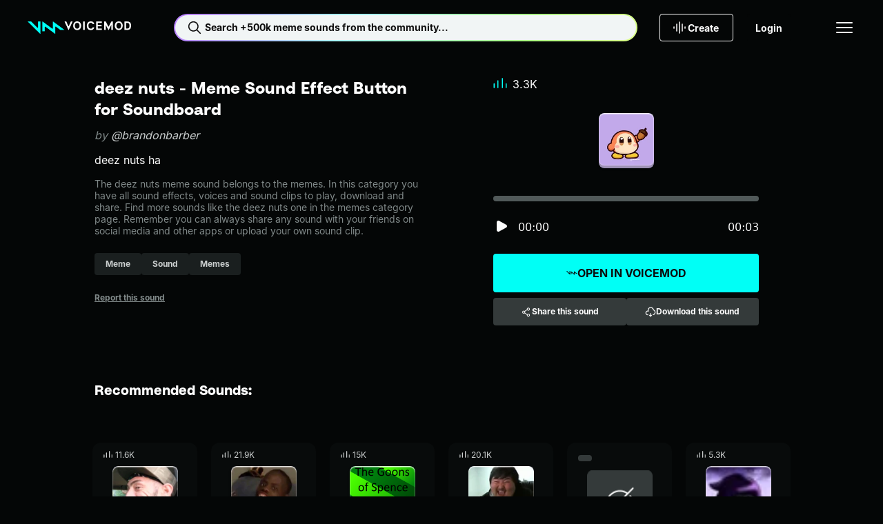

--- FILE ---
content_type: text/html;charset=utf-8
request_url: https://tuna.voicemod.net/sound/cbc96ad6-283d-4fb6-88b3-6eb1d4b7e316
body_size: 53669
content:
<!DOCTYPE html><html><head><meta charset="utf-8">
<meta name="viewport" content="width=device-width, initial-scale=1">
<title>deez nuts by brandonbarber - Meme Sound Effect Button for Soundboard - Voicemod</title>
<style>body{background-color:var(--hy-color-surface-neutral-deep);-webkit-font-smoothing:antialiased;-moz-osx-font-smoothing:grayscale;text-rendering:optimizeLegibility;width:100%}.body-container{display:flex;flex-direction:column;min-height:100vh}.body-container main{display:flex;flex:1;flex-direction:column}</style>
<style>.hy-icon[data-v-cad1ef2d]{--icon-size-sm:1rem;--icon-size-md:1.5rem;--icon-size-lg:2rem;height:var(--icon-size);width:var(--icon-size)}.hy-icon--sm[data-v-cad1ef2d]{--icon-size:var(--icon-size-sm)}.hy-icon--md[data-v-cad1ef2d]{--icon-size:var(--icon-size-md)}.hy-icon--lg[data-v-cad1ef2d]{--icon-size:var(--icon-size-lg)}.hy-brand-button[data-v-c0bcbe7b]{--hy-brand-button-gap:var(--hy-space-xs);--hy-brand-button-text-color-disabled:var(--hy-color-text-disabled);--hy-brand-button-direction:row;align-items:center;background:var(--hy-brand-button-bg-color-default);border:1px solid transparent;border-radius:var(--hy-radius-2xs);color:var(--hy-brand-button-text-color-default);cursor:pointer;display:flex;flex-direction:var(--hy-brand-button-direction);gap:var(--hy-brand-button-gap);height:var(--hy-brand-button-height);justify-content:center;overflow:hidden;padding:0 var(--hy-brand-button-padding-h);position:relative;white-space:nowrap;width:100%}.hy-brand-button[data-v-c0bcbe7b]:before{background:linear-gradient(90deg,transparent,var(--hy-color-alpha-highlight-0-80),transparent);content:"";height:100%;left:-150%;position:absolute;top:0;transform:skew(-25deg);width:50%}.hy-brand-button__text[data-v-c0bcbe7b]{align-items:center;display:flex;flex-direction:var(--hy-brand-button-direction);gap:var(--hy-brand-button-gap);line-height:1}.hy-brand-button--icon-right[data-v-c0bcbe7b]{--hy-brand-button-direction:row-reverse;--hy-brand-button-icon-gradient:var(--hy-color-gradient-pro-stop-1)}.hy-brand-button--fit[data-v-c0bcbe7b]{width:-moz-fit-content;width:fit-content}.hy-brand-button--xs[data-v-c0bcbe7b]{--hy-brand-button-padding-h:var(--hy-space-xs);--hy-brand-button-height:1.5rem;--hy-brand-button-gap:var(--hy-space-2xs)}.hy-brand-button--sm[data-v-c0bcbe7b]{--hy-brand-button-padding-h:var(--hy-space-sm);--hy-brand-button-height:2rem}.hy-brand-button--md[data-v-c0bcbe7b]{--hy-brand-button-padding-h:var(--hy-space-md);--hy-brand-button-height:2.5rem}.hy-brand-button--lg[data-v-c0bcbe7b]{--hy-brand-button-padding-h:var(--hy-space-xl);--hy-brand-button-height:3rem}.hy-brand-button--xl[data-v-c0bcbe7b]{--hy-brand-button-padding-h:var(--hy-space-xl);--hy-brand-button-height:3.5rem}.hy-brand-button--pro[data-v-c0bcbe7b]{--hy-brand-button-bg-color-default:var(--hy-gradient-brand-pro);--hy-brand-button-bg-color-disabled:var(--hy-color-surface-neutral-bold);--hy-brand-button-text-color-default:var(--hy-color-text-inverted)}.hy-brand-button--reversed[data-v-c0bcbe7b]{--hy-brand-button-bg-color-default:var(--hy-color-surface-neutral-deep);--hy-brand-button-bg-color-disabled:var(--hy-color-surface-neutral-bold);--hy-brand-button-text-color-default:var(--hy-color-text-default);--hy-brand-button-icon-gradient:var(--hy-color-gradient-pro-stop-0)}.hy-brand-button--reversed .hy-brand-button__text[data-v-c0bcbe7b]{background:var(--hy-gradient-brand-pro);-webkit-background-clip:text;background-clip:text;color:transparent}.hy-brand-button--reversed .hy-brand-button__text svg[data-v-c0bcbe7b]{color:var(--hy-brand-button-icon-gradient)}.hy-brand-button--supercharged[data-v-c0bcbe7b]{--hy-brand-button-bg-color-default:var(--hy-gradient-brand-supercharged);--hy-brand-button-bg-color-disabled:var(--hy-color-surface-neutral-bold);--hy-brand-button-text-color-default:var(--hy-color-text-inverted)}.hy-brand-button[data-v-c0bcbe7b]:hover:before{left:100%;transition:.75s}.hy-brand-button[data-v-c0bcbe7b]:disabled{background:var(--hy-brand-button-bg-color-disabled);color:var(--hy-brand-button-text-color-disabled);cursor:not-allowed}.hy-brand-button[data-v-c0bcbe7b]:disabled:hover:before{left:-150%}.hy-button[data-v-774203d1]{--btn-gap:var(--hy-space-xs);--btn-text-color-disabled:var(--hy-color-text-disabled);--btn-border-color-hover:transparent;--btn-border-color-disabled:transparent;--btn-direction:row;align-items:center;background:var(--btn-bg-color-default);background-origin:border-box;border:1px solid var(--btn-border-color-default,transparent);border-radius:var(--hy-radius-2xs);color:var(--btn-text-color-default);cursor:pointer;display:flex;flex-direction:var(--btn-direction);gap:var(--btn-gap);height:var(--btn-height);justify-content:center;padding:0 var(--btn-padding-h);transition:background-color .25s ease,color .25s ease,border-color .25s ease;white-space:nowrap;width:100%}.hy-button--reversed[data-v-774203d1]{--btn-direction:row-reverse}.hy-button--fit[data-v-774203d1]{width:-moz-fit-content;width:fit-content}.hy-button--xs[data-v-774203d1]{--btn-padding-h:var(--hy-space-xs);--btn-height:1.5rem;--btn-gap:var(--hy-space-2xs)}.hy-button--sm[data-v-774203d1]{--btn-padding-h:var(--hy-space-sm);--btn-height:2rem}.hy-button--md[data-v-774203d1]{--btn-padding-h:var(--hy-space-md);--btn-height:2.5rem}.hy-button--lg[data-v-774203d1]{--btn-padding-h:var(--hy-space-xl);--btn-height:3rem}.hy-button--xl[data-v-774203d1]{--btn-padding-h:var(--hy-space-2xl);--btn-height:3.5rem}.hy-button--primary[data-v-774203d1]{--btn-bg-color-default:var(--hy-color-surface-brand-default);--btn-bg-color-hover:var(--hy-color-surface-brand-secondary);--btn-bg-color-active:var(--hy-color-surface-brand-active);--btn-bg-color-disabled:var(--hy-color-surface-neutral-bold);--btn-border-color-default:transparent;--btn-text-color-default:var(--hy-color-text-inverted);--btn-text-color-hover:var(--hy-color-text-inverted)}.hy-button--secondary[data-v-774203d1]{--btn-bg-color-default:var(--hy-color-surface-neutral-bold);--btn-bg-color-hover:var(--hy-color-surface-neutral-base);--btn-bg-color-active:var(--hy-color-surface-neutral-soft);--btn-bg-color-disabled:var(--hy-color-surface-neutral-bold);--btn-border-color-default:transparent;--btn-text-color-default:var(--hy-color-text-default);--btn-text-color-hover:var(--hy-color-text-default)}.hy-button--outlined[data-v-774203d1]{--btn-bg-color-default:transparent;--btn-bg-color-hover:var(--hy-color-surface-neutral-base);--btn-bg-color-active:var(--hy-color-surface-neutral-soft);--btn-bg-color-disabled:transparent;--btn-border-color-default:var(--hy-color-border-default);--btn-text-color-default:var(--hy-color-text-default);--btn-text-color-hover:var(--hy-color-text-default);--btn-border-color-disabled:var(--hy-color-border-disabled)}.hy-button--transparent[data-v-774203d1]{--btn-bg-color-default:transparent;--btn-bg-color-hover:var(--hy-color-surface-neutral-base);--btn-bg-color-active:var(--hy-color-surface-neutral-soft);--btn-bg-color-disabled:transparent;--btn-border-color-default:transparent;--btn-text-color-default:var(--hy-color-text-default);--btn-text-color-hover:var(--hy-color-text-default)}.hy-button--danger[data-v-774203d1]{--btn-bg-color-default:var(--hy-color-surface-danger-default);--btn-bg-color-hover:var(--hy-color-surface-danger-hover);--btn-bg-color-active:var(--hy-color-surface-danger-active);--btn-bg-color-disabled:transparent;--btn-border-color-default:transparent;--btn-text-color-default:var(--hy-color-text-inverted);--btn-text-color-hover:var(--hy-color-text-inverted)}.hy-button--danger-outlined[data-v-774203d1]{--btn-bg-color-default:transparent;--btn-bg-color-hover:var(--hy-color-surface-danger-hover);--btn-bg-color-active:var(--hy-color-surface-danger-active);--btn-border-color-default:var(--hy-color-border-default);--btn-border-color-hover:transparent;--btn-text-color-default:var(--hy-color-text-default);--btn-text-color-hover:var(--hy-color-text-inverted)}.hy-button--get-pro[data-v-774203d1]{--btn-bg-color-default:var(--hy-color-surface-pro-default);--btn-bg-color-hover:var(--hy-color-surface-pro-hover);--btn-bg-color-active:var(--hy-color-surface-pro-active);--btn-bg-color-disabled:var(--hy-color-surface-neutral-bold);--btn-border-color-default:transparent;--btn-text-color-default:var(--hy-color-text-default);--btn-text-color-hover:var(--hy-color-text-default)}.hy-button--supercharged[data-v-774203d1]{--btn-bg-color-default:var(--hy-gradient-brand-supercharged);--btn-bg-color-hover:var(--hy-gradient-brand-supercharged);--btn-bg-color-active:var(--hy-gradient-brand-supercharged);--btn-bg-color-disabled:var(--hy-color-surface-neutral-bold);--btn-border-color-default:transparent;--btn-text-color-default:var(--hy-color-text-inverted);--btn-text-color-hover:var(--hy-color-text-inverted)}.hy-button[data-v-774203d1]:hover{background:var(--btn-bg-color-hover);background-origin:border-box;border-color:var(--btn-border-color-hover);color:var(--btn-text-color-hover)}.hy-button[data-v-774203d1]:active{background:var(--btn-bg-color-active);background-origin:border-box;border-color:var(--btn-border-color-hover)}.hy-button[data-v-774203d1]:disabled{background:var(--btn-bg-color-disabled);border-color:var(--btn-border-color-disabled);color:var(--btn-text-color-disabled);cursor:not-allowed}.hy-checkbox[data-v-4b2a5e0f]{align-items:center;color:var(--hy-color-text-default);display:flex;gap:var(--hy-space-sm)}.hy-checkbox--disabled[data-v-4b2a5e0f]{color:var(--hy-color-text-disabled)}.hy-checkbox__input[data-v-4b2a5e0f]{align-items:center;background:transparent;border:1px solid var(--hy-color-border-secondary);box-sizing:border-box;cursor:pointer;display:flex;justify-content:center}.hy-checkbox__input--sm[data-v-4b2a5e0f]{border-radius:var(--hy-radius-2xs);height:1rem;width:1rem}.hy-checkbox__input--md[data-v-4b2a5e0f]{border-radius:var(--hy-radius-sm);height:1.5rem;width:1.5rem}.hy-checkbox__input--checked[data-v-4b2a5e0f]{background-color:var(--hy-color-surface-brand-default);border:1px solid var(--hy-color-surface-brand-default);color:var(--hy-color-text-inverted)}.hy-checkbox__input--disabled[data-v-4b2a5e0f]{border:1px solid var(--hy-color-border-disabled);color:var(--hy-color-text-disabled);pointer-events:none}.hy-checkbox__input--error[data-v-4b2a5e0f]{border:1px solid var(--hy-color-border-danger-default)}.hy-checkbox__input--filled[data-v-4b2a5e0f]{background-color:var(--hy-color-surface-neutral-bold);border:none}.hy-checkbox__input--right[data-v-4b2a5e0f]{order:2}.hy-checkbox label[data-v-4b2a5e0f]{padding:0}.hy-checkbox input[data-v-4b2a5e0f]{height:1px;margin:-1px;overflow:hidden;padding:0;position:absolute;width:1px;clip:rect(0 0 0 0);border:0}.hy-checkbox input:focus+.hy-checkbox__body[data-v-4b2a5e0f]{outline:1px auto -webkit-focus-ring-color}.hy-contextual-menu[data-v-c55e435d]{background-color:var(--hy-color-surface-neutral-bold);border-radius:var(--hy-radius-sm);box-shadow:0 4px 32px var(--hy-color-alpha-shadow-1000-20);display:inline-block;list-style:none;overflow:visible;padding:var(--hy-spacing-2xs)}.hy-contextual-menu__item[data-v-c55e435d]{position:relative}.hy-contextual-menu__label[data-v-c55e435d]{margin-right:var(--hy-space-md)}.hy-contextual-menu__button[data-v-c55e435d]{align-items:center;background-color:transparent;border:none;border-radius:var(--hy-radius-xs);color:var(--hy-color-text-default);cursor:pointer;display:flex;height:40px;margin:.25rem;padding:0 var(--hy-space-md);pointer-events:auto;white-space:nowrap;width:calc(100% - .5rem)}.hy-contextual-menu__button svg[data-v-c55e435d]{margin-left:auto}.hy-contextual-menu__button[data-v-c55e435d]:hover{background-color:var(--hy-color-surface-neutral-base)}.hy-contextual-menu__button--disabled[data-v-c55e435d]{color:var(--hy-color-text-secondary)}.hy-contextual-menu__popover[data-v-c55e435d]{background-color:var(--hy-color-surface-neutral-bold);border-radius:var(--hy-radius-sm);box-shadow:0 4px 32px var(--hy-color-alpha-shadow-1000-20);left:100%;list-style:none;margin-left:4px;margin-top:-.25rem;padding:0;position:absolute;top:0;z-index:99}.hy-label[data-v-7b762047]{overflow:hidden;text-overflow:ellipsis;white-space:nowrap}.hy-dropdown-label[data-v-b823c27f]{display:block;margin-bottom:10px}.hy-dropdown-label--hidden[data-v-b823c27f]{height:1px;overflow:hidden;position:absolute;width:1px;clip:rect(1px,1px,1px,1px)}.hy-dropdown-label--disabled[data-v-b823c27f]{color:var(--hy-color-text-disabled)}.hy-dropdown[data-v-b823c27f]{--dropdown-border-radius:var(--hy-radius-2xs);--dropdown-bg-color:var(--hy-color-surface-neutral-base);--dropdown-hover-bg-color:var(--hy-color-surface-neutral-base);--dropdown-disabled-bg-color:var(--hy-color-surface-neutral-base);--dropdown-option-hover-bg-color:var(--hy-color-surface-neutral-soft);--dropdown-border-color:transparent;--dropdown-border-width:2px;--dropdown-height:2.5rem;--dropdown-option-height:2.5rem;--dropdown-option-gap:var(--hy-space-2xs);--dropdown-visible-options:3;color:var(--hy-color-text-default);cursor:pointer}.hy-dropdown__input[data-v-b823c27f]{align-items:center;background:var(--dropdown-bg-color);border:1px solid var(--dropdown-border-color);border-radius:var(--dropdown-border-radius);display:flex;height:var(--dropdown-height);justify-content:space-between;padding:0 calc(var(--hy-space-md) - var(--dropdown-border-width));position:relative;width:100%;z-index:10}.hy-dropdown__input[data-v-b823c27f]:focus,.hy-dropdown__input[data-v-b823c27f]:hover{background:var(--dropdown-hover-bg-color)}.hy-dropdown__input--sm[data-v-b823c27f]{height:2rem}.hy-dropdown__arrow[data-v-b823c27f]{margin-left:auto;transition:transform .2s;width:1rem}.hy-dropdown__warning[data-v-b823c27f]{color:var(--hy-color-text-danger-default);margin-right:var(--hy-space-xs);width:1rem}.hy-dropdown__menu[data-v-b823c27f]{background:var(--dropdown-bg-color);border-radius:var(--dropdown-border-radius);display:none;left:0;padding:var(--hy-space-2xs) var(--hy-space-xs);position:absolute;top:100%;width:100%}.hy-dropdown__options[data-v-b823c27f]{--dropdown-options-height:calc(var(--dropdown-option-height) + var(--dropdown-option-gap));--dropdown-visible-options-height:calc(var(--dropdown-visible-options) + .5);display:flex;flex-direction:column;gap:var(--dropdown-option-gap);max-height:calc(var(--dropdown-options-height)*var(--dropdown-visible-options-height));overflow-y:auto}.hy-dropdown__options[data-v-b823c27f]::-webkit-scrollbar{width:0}.hy-dropdown__option[data-v-b823c27f]{align-items:center;border-radius:var(--hy-radius-xs);display:flex;min-height:var(--dropdown-option-height);padding:0 var(--hy-space-sm)}.hy-dropdown__option--active[data-v-b823c27f],.hy-dropdown__option[data-v-b823c27f]:focus,.hy-dropdown__option[data-v-b823c27f]:hover{background:var(--dropdown-option-hover-bg-color)}.hy-dropdown__option--selected[data-v-b823c27f]{color:var(--hy-color-text-brand)}.hy-dropdown--base[data-v-b823c27f]{--dropdown-bg-color:var(--hy-color-surface-neutral-base);--dropdown-hover-bg-color:var(--hy-color-surface-neutral-soft);--dropdown-option-hover-bg-color:var(--hy-color-surface-neutral-soft);--dropdown-disabled-bg-color:var(--hy-color-surface-neutral-base)}.hy-dropdown--bold[data-v-b823c27f]{--dropdown-bg-color:var(--hy-color-surface-neutral-bold);--dropdown-hover-bg-color:var(--hy-color-surface-neutral-base);--dropdown-option-hover-bg-color:var(--hy-color-surface-neutral-base);--dropdown-disabled-bg-color:var(--hy-color-surface-neutral-bold)}.hy-dropdown--deep[data-v-b823c27f]{--dropdown-bg-color:var(--hy-color-surface-neutral-deep);--dropdown-hover-bg-color:var(--hy-color-surface-neutral-bold);--dropdown-option-hover-bg-color:var(--hy-color-surface-neutral-strong);--dropdown-disabled-bg-color:var(--hy-color-surface-neutral-bold)}.hy-dropdown--open[data-v-b823c27f]{--dropdown-border-color:var(--hy-color-border-brand);position:relative;z-index:100}.hy-dropdown--open .hy-dropdown__menu[data-v-b823c27f]{display:block}.hy-dropdown--error[data-v-b823c27f]{--dropdown-border-color:var(--hy-color-border-danger-default)}.hy-dropdown:hover .hy-dropdown__option--active[data-v-b823c27f]:not(:hover){background:transparent}.hy-dropdown--disabled .hy-dropdown__input[data-v-b823c27f],.hy-dropdown--disabled .hy-dropdown__input[data-v-b823c27f]:hover{background:var(--dropdown-disabled-bg-color);border-color:var(--dropdown-disabled-bg-color);color:var(--hy-color-text-disabled)}.hy-dropdown-error[data-v-b823c27f]{color:var(--hy-color-text-danger-default);display:block;margin-top:var(--hy-space-xs)}.hy-dropdown-error.caption[data-v-b823c27f]{letter-spacing:0}.hy-dropdown__single-line[data-v-b823c27f]{overflow:hidden;text-overflow:ellipsis;white-space:nowrap;width:100%}.hy-icon-button[data-v-0cd45dd3]{--btn-bg-color-hover:var(--hy-color-surface-neutral-base);--btn-bg-color-active:var(--hy-color-surface-neutral-soft);--btn-icon-color-default:var(--hy-color-text-default);--btn-border-default:none;background:var(--btn-bg-color-default);border:var(--btn-border-default);border-radius:var(--hy-radius-circle);color:var(--btn-icon-color-default);cursor:pointer;display:grid;min-height:var(--btn-size);min-width:var(--btn-size);padding:0;place-content:center}.hy-icon-button--squared[data-v-0cd45dd3]{border-radius:var(--hy-radius-2xs)}.hy-icon-button--sm[data-v-0cd45dd3]{--btn-size:2rem}.hy-icon-button--md[data-v-0cd45dd3]{--btn-size:2.5rem}.hy-icon-button--lg[data-v-0cd45dd3]{--btn-size:3rem}.hy-icon-button--xs[data-v-0cd45dd3]{--btn-size:1.5rem}.hy-icon-button--deep[data-v-0cd45dd3]{--btn-bg-color-default:var(--hy-color-surface-neutral-deep);--btn-bg-color-hover:var(--hy-color-surface-neutral-strong);--btn-bg-color-active:var(--hy-color-surface-neutral-bold)}.hy-icon-button--strong[data-v-0cd45dd3]{--btn-bg-color-default:var(--hy-color-surface-neutral-strong);--btn-bg-color-hover:var(--hy-color-surface-neutral-bold);--btn-bg-color-active:var(--hy-color-surface-neutral-base)}.hy-icon-button--bold[data-v-0cd45dd3]{--btn-bg-color-default:var(--hy-color-surface-neutral-bold);--btn-bg-color-hover:var(--hy-color-surface-neutral-base);--btn-bg-color-active:var(--hy-color-surface-neutral-soft)}.hy-icon-button--outline[data-v-0cd45dd3]{--btn-bg-color-default:transparent;--btn-border-default:1px solid var(--hy-color-border-default);--btn-border-disabled:1px solid var(--hy-color-border-disabled)}.hy-icon-button[data-v-0cd45dd3]:hover{background:var(--btn-bg-color-hover)}.hy-icon-button--active[data-v-0cd45dd3],.hy-icon-button[data-v-0cd45dd3]:active:not([aria-disabled=true]){background:var(--btn-bg-color-active)}.hy-icon-button[aria-disabled=true][data-v-0cd45dd3]{--btn-bg-color-hover:var(--btn-bg-color-default);--btn-icon-color-default:var(--hy-color-text-disabled);--btn-border-default:var(--btn-border-disabled,none);cursor:not-allowed}.hy-input[data-v-6a595453]{--input-wrapper-height:40px;--input-height:38px;font-family:var(--hy-font-family-body);font-size:var(--hy-font-size-sm);position:relative;width:100%}.hy-input--sm[data-v-6a595453]{--input-wrapper-height:32px;--input-height:30px}.hy-input__label[data-v-6a595453]{display:block;font-size:var(--hy-font-size-sm);margin-bottom:10px}.hy-input__label--hidden[data-v-6a595453]{height:1px;overflow:hidden;position:absolute;width:1px;clip:rect(1px,1px,1px,1px)}.hy-input__control[data-v-6a595453]{--input-background:var(--hy-color-surface-neutral-base);--input-background-hover:var(--hy-color-surface-neutral-soft);--input-background-disabled:var(--hy-color-surface-neutral-base);--input-border:var(--input-background);--input-text:var(--hy-color-text-default);background:var(--input-background);border:1px solid var(--input-border);border-radius:var(--hy-radius-2xs);color:var(--input-text);display:flex;flex-direction:row;font-size:var(--hy-font-size-sm);gap:var(--hy-space-xs);height:var(--input-wrapper-height);justify-content:space-between;padding:0 var(--hy-space-sm);transition:background-color .2s ease-in-out,border-color .2s ease-in-out}.hy-input__control input[data-v-6a595453]{background:transparent;border:none;color:var(--input-text);flex:1;height:var(--input-height);outline:none;padding:0}.hy-input__control input[data-v-6a595453]::-moz-placeholder{color:var(--hy-color-text-placeholder)}.hy-input__control input[data-v-6a595453]::placeholder{color:var(--hy-color-text-placeholder)}.hy-input__control--base[data-v-6a595453]{--input-background:var(--hy-color-surface-neutral-base);--input-background-hover:var(--hy-color-surface-neutral-soft);--input-background-disabled:var(--hy-color-surface-neutral-base)}.hy-input__control--bold[data-v-6a595453]{--input-background:var(--hy-color-surface-neutral-bold);--input-background-hover:var(--hy-color-surface-neutral-base);--input-background-disabled:var(--hy-color-surface-neutral-bold)}.hy-input__control--deep[data-v-6a595453]{--input-background:var(--hy-color-surface-neutral-deep);--input-background-hover:var(--hy-color-surface-neutral-bold);--input-background-disabled:var(--hy-color-surface-neutral-bold)}.hy-input__control--has-error[data-v-6a595453]{--input-border:var(--hy-color-text-danger-default)}.hy-input__control[data-v-6a595453]:hover{--input-background:var(--input-background-hover)}.hy-input__control[data-v-6a595453]:active,.hy-input__control[data-v-6a595453]:focus,.hy-input__control[data-v-6a595453]:focus-within{--input-border:var(--hy-color-border-brand)}.hy-input__clear-btn[data-v-6a595453]{align-items:center;align-self:center;background:transparent;border:none;border-radius:var(--hy-radius-md);cursor:pointer;display:flex;height:1.5rem;justify-content:center;padding:0;visibility:hidden;width:1.5rem}.hy-input__clear-btn[data-v-6a595453],.hy-input__prefix-icon[data-v-6a595453],.hy-input__suffix-icon[data-v-6a595453]{align-items:center;color:var(--input-text);display:flex}.hy-input:focus-within .hy-input__clear-btn[data-v-6a595453]{visibility:visible}.hy-input__clear-btn--has-value[data-v-6a595453]{visibility:visible}.hy-input--disabled .hy-input__control input[data-v-6a595453],.hy-input--disabled .hy-input__label[data-v-6a595453]{color:var(--hy-color-text-disabled)}.hy-input--disabled .hy-input__control[data-v-6a595453]{background:var(--input-background-disabled);border-color:var(--input-background-disabled)}.hy-link[data-v-d99f99e3]{color:var(--link-color);cursor:pointer;font-size:inherit;text-decoration:underline}.hy-link--default[data-v-d99f99e3]{--link-color:var(--hy-color-text-default)}.hy-link--primary[data-v-d99f99e3]{--link-color:var(--hy-color-link-brand)}.hy-link--inverted[data-v-d99f99e3]{--link-color:var(--hy-color-text-inverted)}.hy-link--disabled[data-v-d99f99e3]{color:var(--hy-color-text-disabled);cursor:not-allowed;pointer-events:none}.hy-link.hy-link--active.hy-link--button[data-v-d99f99e3]{background:var(--hy-color-surface-neutral-bold);color:var(--hy-color-link-brand)}.hy-link.hy-link--active.hy-link--button[data-v-d99f99e3]:hover{background:var(--hy-color-surface-neutral-base)}.hy-link.hy-link--active.hy-link--button[data-v-d99f99e3]:active{background:var(--hy-color-surface-neutral-soft)}.hy-link.hy-link--disabled.hy-link--button[data-v-d99f99e3]{background:var(--hy-color-surface-neutral-strong);color:var(--hy-color-text-disabled);cursor:not-allowed;pointer-events:none}.hy-link--button[data-v-d99f99e3]{align-items:center;background:var(--hy-color-surface-neutral-strong);border:none;border-radius:var(--hy-radius-sm);color:var(--hy-color-text-default);display:flex;font-weight:var(--hy-font-weight-bold);gap:var(--hy-space-xs);height:40px;justify-content:center;padding:0 var(--hy-space-sm) 0 var(--hy-space-xs);text-decoration:none}.hy-link--button[data-v-d99f99e3]:hover{background:var(--hy-color-surface-neutral-base)}.hy-link--button[data-v-d99f99e3]:active{background:var(--hy-color-surface-neutral-soft)}.hy-pill[data-v-c8306738]{--pill-background-color:var(--hy-color-surface-neutral-strong);--pill-color:var(--hy-color-text-secondary);--pill-height:2rem;align-items:center;background:var(--pill-background-color);border:none;border-radius:var(--hy-radius-2xs);color:var(--pill-color);cursor:pointer;display:inline-flex;gap:var(--hy-space-xs);height:var(--pill-height);padding:0 var(--hy-space-md);text-decoration:none}.hy-pill--md[data-v-c8306738]{--pill-height:2.5rem}.hy-pill--lg[data-v-c8306738]{--pill-height:3rem}.hy-pill[data-v-c8306738]:hover{--pill-color:var(--hy-color-link-brand);--pill-background-color:var(--hy-color-surface-neutral-bold)}.hy-pill[data-v-c8306738]:hover:not(.hy-pill:hover--selected,.router-link-exact-active):hover{--pill-color:var(--hy-color-link-brand)}.hy-pill[data-v-c8306738]:active{--pill-background-color:var(--hy-color-surface-neutral-base)}.hy-pill--bold[data-v-c8306738]{--pill-color:var(--hy-color-text-secondary);--pill-background-color:var(--hy-color-surface-neutral-bold)}.hy-pill--bold[data-v-c8306738]:hover{--pill-color:var(--hy-color-link-brand);--pill-background-color:var(--hy-color-surface-neutral-base)}.hy-pill--bold[data-v-c8306738]:active{--pill-color:var(--hy-color-link-brand);--pill-background-color:var(--hy-color-surface-neutral-soft)}.hy-pill--selected[data-v-c8306738],.hy-pill.router-link-exact-active[data-v-c8306738]{--pill-color:var(--hy-color-text-inverted);--pill-background-color:var(--hy-color-link-brand)}.hy-pill--selected span[data-v-c8306738],.hy-pill.router-link-exact-active span[data-v-c8306738]{font-weight:700;white-space:nowrap}.hy-pill--selected[data-v-c8306738]:hover,.hy-pill.router-link-exact-active[data-v-c8306738]:hover{--pill-color:var(--hy-color-text-inverted);--pill-background-color:var(--hy-color-link-brand)}.hy-pill--selected[data-v-c8306738]:active,.hy-pill.router-link-exact-active[data-v-c8306738]:active{--pill-color:var(--hy-color-link-inverted);--pill-background-color:var(--hy-color-surface-brand-canvas)}.hy-profile-picture--xl[data-v-b6e0ab44]{height:124px;width:124px}.hy-profile-picture--xl img[data-v-b6e0ab44]{border-radius:50%;height:100%;width:100%}.hy-profile-picture--xl svg[data-v-b6e0ab44]{height:var(--size-800);width:var(--size-800)}.hy-profile-picture--xl span[data-v-b6e0ab44]{font-size:var(--hy-font-size-4xl)}.hy-profile-picture--xs[data-v-b6e0ab44]{height:32px;width:32px}.hy-profile-picture--xs img[data-v-b6e0ab44]{border-radius:50%;height:100%;width:100%}.hy-profile-picture--follower[data-v-b6e0ab44]{border:1px solid var(--hy-color-text-inverted)}.hy-profile-picture--follower[data-v-b6e0ab44],.hy-profile-picture--profile[data-v-b6e0ab44]{align-items:center;border-radius:50%;display:flex;justify-content:center}.hy-radio-button[data-v-7a65314f]{align-items:center;color:var(--hy-color-text-default);display:flex;gap:var(--hy-space-sm)}.hy-radio-button__label[data-v-7a65314f]{align-items:center;align-self:stretch;cursor:pointer;display:flex;gap:12px;padding:var(--hy-space-xs) 0}.hy-radio-button__icon[data-v-7a65314f]{-webkit-appearance:none;-moz-appearance:none;appearance:none;border:1px solid var(--hy-color-border-secondary);border-radius:50%;cursor:pointer;display:grid;place-content:center}.hy-radio-button__icon[data-v-7a65314f]:before{border-radius:50%;box-shadow:inset 1em 1em var(--hy-color-surface-brand-default);content:"";transform:scale(0);transition:transform .12s ease-in-out}.hy-radio-button__icon[data-v-7a65314f]:checked:before{transform:scale(1)}.hy-radio-button--sm .hy-radio-button__icon[data-v-7a65314f]{height:24px;width:24px}.hy-radio-button--sm .hy-radio-button__icon[data-v-7a65314f]:before,.hy-radio-button--xs .hy-radio-button__icon[data-v-7a65314f]{height:16px;width:16px}.hy-radio-button--xs .hy-radio-button__icon[data-v-7a65314f]:before{height:10px;width:10px}.hy-radio-button--error .hy-radio-button__icon[data-v-7a65314f]{border-color:var(--hy-color-surface-danger-default)}.hy-radio-button--error .hy-radio-button__icon[data-v-7a65314f]:before{box-shadow:inset 1em 1em var(--hy-color-surface-danger-default)}.hy-radio-button--disabled .hy-radio-button__label[data-v-7a65314f]{color:var(--hy-color-text-disabled);cursor:default}.hy-radio-button--disabled .hy-radio-button__icon[data-v-7a65314f]{border-color:var(--hy-color-border-disabled);cursor:default}.hy-radio-button--disabled .hy-radio-button__icon[data-v-7a65314f]:before{box-shadow:inset 1em 1em var(--hy-color-border-disabled)}.resource-button[data-v-3ef1d595]{align-items:center;background-color:var(--hy-color-surface-neutral-deep);border:none;border-radius:var(--radius);box-shadow:0 -4px 0 0 var(--hy-color-alpha-shadow-1000-20) inset,0 -5px 0 0 var(--hy-color-alpha-highlight-0-20) inset,0 1px 0 0 var(--hy-color-alpha-highlight-0-80) inset,0 2px 0 1px var(--hy-color-alpha-highlight-0-20) inset,-1px 1px 0 0 var(--hy-color-alpha-shadow-1000-20);color:var(--hy-color-text-default);cursor:pointer;display:flex;height:var(--size);justify-content:center;min-height:var(--size);min-width:var(--size);overflow:hidden;padding:0;position:relative;transition:box-shadow .1s linear;width:var(--size)}.resource-button[data-v-3ef1d595]:before{background:linear-gradient(135deg,var(--hy-color-alpha-highlight-0-0) 19.15%,var(--hy-color-alpha-highlight-0-20) 28.08%,var(--hy-color-alpha-highlight-0-0) 46.98%,var(--hy-color-alpha-highlight-0-0) 46.99%,var(--hy-color-alpha-highlight-0-0) 56.27%,var(--hy-color-alpha-highlight-0-20) 85.54%);content:"";inset:0;opacity:0;position:absolute;transition:opacity .1s linear;z-index:3}.resource-button[data-v-3ef1d595]:after{border-radius:var(--radius);box-shadow:inset 0 -4px #12121245,inset 0 -5px 1px #ffffff42,inset 0 1px 2px #fff,-1px 1px 3px #0000001a;content:"";height:102%;left:-1%;position:absolute;top:-1%;transition:background .1s linear;width:102%;z-index:3}.resource-button[data-v-3ef1d595]:hover:is(button):before{opacity:1}.resource-button:hover:is(button) .resource-button__icon[data-v-3ef1d595]{visibility:visible}.resource-button[data-v-3ef1d595]:hover:is(div){cursor:default}.resource-button[data-v-3ef1d595]:active:is(button){box-shadow:0 0 0 0 var(--hy-color-alpha-highlight-0-100) inset,0 0 0 0 var(--hy-color-alpha-shadow-1000-20) inset,0 0 0 0 var(--hy-color-alpha-highlight-0-20) inset,0 0 0 0 var(--hy-color-alpha-highlight-0-100) inset,0 0 0 0 var(--hy-color-alpha-shadow-1000-20)}.resource-button[data-v-3ef1d595]:active:is(button):before{opacity:0}.resource-button[data-v-3ef1d595]:active:is(button):after{box-shadow:0 4px 4px 0 var(--hy-color-alpha-shadow-1000-20),0 -3px 3px 0 var(--hy-color-alpha-shadow-1000-20) inset,0 5px 4px 0 var(--hy-color-alpha-shadow-1000-60) inset}.resource-button[data-v-3ef1d595]:active:is(button)>*{transform:translateY(4%)}.resource-button[aria-pressed=true][data-v-3ef1d595]{background-color:var(--hy-color-surface-brand-default);border:2px solid var(--hy-color-surface-brand-default);box-shadow:0 0 17.684px 0 var(--hy-color-border-brand),0 -4.661px 0 0 var(--hy-color-alpha-shadow-1000-20) inset,0 -6.063px 1.516px 0 var(--hy-color-alpha-highlight-0-20) inset,0 1.628px 2.274px 0 var(--hy-color-alpha-highlight-0-100) inset,-1.83px 1.83px 3.659px 0 var(--hy-color-alpha-shadow-1000-20);color:var(--hy-color-text-inverted);transition:box-shadow .1s linear,background-color .1s linear}.resource-button[aria-pressed=true][data-v-3ef1d595]:active{background-color:var(--hy-color-surface-brand-secondary);box-shadow:0 0 15.158px 0 var(--hy-color-border-brand),0 5.053px 5.053px 0 var(--hy-color-alpha-shadow-1000-20)}.resource-button[aria-pressed=true][data-v-3ef1d595]:active:before{opacity:0}.resource-button[aria-disabled=true][data-v-3ef1d595]{opacity:.5;pointer-events:none}.resource-button[data-v-3ef1d595]>*{border-radius:var(--radius);height:100%;-o-object-fit:cover;object-fit:cover;-o-object-position:center;object-position:center;width:100%}.resource-button__icon[data-v-3ef1d595]{background:var(--hy-color-alpha-shadow-1000-60);color:var(--hy-color-text-default);display:grid;inset:0;place-content:center;position:absolute;visibility:hidden;z-index:1}.resource-button__progress-overlay[data-v-3ef1d595]{display:flex;inset:0;opacity:.5;position:absolute;z-index:2}.resource-button__progress-overlay[data-v-3ef1d595]:after{background:var(--hy-color-alpha-shadow-1000-40);content:"";flex:1 1}.resource-button__progress-bar[data-v-3ef1d595]{background-color:var(--hy-color-surface-brand-default);height:100%;width:calc(var(--7d15310d)*1%)}.resource-button--circle[data-v-3ef1d595],.resource-button--circle[data-v-3ef1d595]:after{--radius:var(--hy-radius-circle)}.resource-button--square[data-v-3ef1d595],.resource-button--square[data-v-3ef1d595]:after{--radius:var(--hy-radius-sm)}.resource-button--sm[data-v-3ef1d595]{--size:60px}.resource-button--md[data-v-3ef1d595]{--size:86px}.resource-button--lg[data-v-3ef1d595]{--size:160px}.resource-button--auto[data-v-3ef1d595]{--size:auto;aspect-ratio:1/1}.hy-skeleton[data-v-88dc61f9]{--base-gradient-color:70 70 70;background-color:var(--39034ff1);border-radius:var(--6e5d6f22);display:flex;height:var(--5b05352c);overflow:hidden;position:relative;width:var(--7b3c4523)}.hy-skeleton[data-v-88dc61f9]:after{animation:loading-88dc61f9 2s infinite;background-image:linear-gradient(90deg,rgb(var(--base-gradient-color)/0) 0,rgb(var(--base-gradient-color)/20%) 20%,rgb(var(--base-gradient-color)/50%) 60%,rgb(var(--base-gradient-color)/0));content:"";inset:0;position:absolute;transform:translate(-100%)}@keyframes loading-88dc61f9{to{transform:translate(100%)}}.hy-tab[data-v-1f143814]{align-items:center;color:var(--hy-color-text-secondary);display:inline-flex;gap:var(--hy-space-xs);padding:0 var(--hy-space-md) var(--hy-space-md);text-decoration:none}.hy-tab[data-v-1f143814]:is(button){background:none;border:none;outline:none}.hy-tab[data-v-1f143814]:hover{color:var(--hy-color-border-default)}.hy-tab--active[data-v-1f143814]{border-bottom:2px solid var(--hy-color-border-brand)}.hy-tab--active[data-v-1f143814],.hy-tab--active[data-v-1f143814]:hover{color:var(--hy-color-border-brand)}.hy-tab--disabled[data-v-1f143814]{cursor:not-allowed;opacity:.5;pointer-events:none}.hy-tag[data-v-e054ce5e]{--tag-background-color:var(--hy-color-surface-brand-primary);--tag-text-color:var(--hy-color-text-inverted);align-items:center;background:var(--tag-background-color);border-radius:var(--hy-radius-md);color:var(--tag-text-color);display:inline-flex;justify-content:center;padding:0 var(--hy-space-xs);position:relative;text-align:center;text-transform:uppercase}.hy-tag--loud[data-v-e054ce5e]{--tag-background-color:var(--hy-color-surface-warning-default);--tag-text-color:var(--hy-color-text-inverted)}.hy-tag--beta[data-v-e054ce5e]{--tag-background-color:var(--hy-color-surface-beta-default);--tag-text-color:var(--hy-color-text-inverted)}.hy-tag--pro[data-v-e054ce5e]{--tag-background-color:var(--hy-gradient-brand-pro);--tag-text-color:var(--hy-color-text-inverted)}.hy-tag--new[data-v-e054ce5e]{--tag-background-color:var(--hy-color-surface-new-default);--tag-text-color:var(--hy-color-text-default)}.hy-tag--premium[data-v-e054ce5e]{--tag-background-color:var(--hy-color-surface-premium-default);--tag-text-color:var(--hy-color-text-default)}.hy-tag--trial[data-v-e054ce5e]{--tag-background-color:var(--hy-color-surface-pro-default);--tag-text-color:var(--hy-color-text-default)}.hy-tag--hot[data-v-e054ce5e]{--tag-background-color:var(--hy-color-surface-hot-default,#ff0302);--tag-text-color:var(--hy-color-text-hot-default,#ffea8e)}.hy-tag--hot>img[data-v-e054ce5e]{bottom:11px;position:absolute}.hy-textarea[data-v-b6f05fe5]{position:relative}.hy-textarea__label[data-v-b6f05fe5]{display:block;margin-bottom:10px}.hy-textarea__label--hidden[data-v-b6f05fe5]{height:1px;overflow:hidden;position:absolute;width:1px;clip:rect(1px,1px,1px,1px)}.hy-textarea__wrapper[data-v-b6f05fe5]{align-items:stretch;display:grid}.hy-textarea__wrapper[data-v-b6f05fe5]:after{-webkit-appearance:none;-moz-appearance:none;appearance:none;background:none;border:none;content:attr(data-value) " ";font:inherit;grid-area:2/1;margin:0;max-height:72px;min-width:1em;padding:var(--hy-space-sm);resize:none;visibility:hidden;white-space:pre-wrap;width:100%}.hy-textarea__control[data-v-b6f05fe5]{--input-background:var(--hy-color-surface-neutral-base);--input-background-hover:var(--hy-color-surface-neutral-soft);--input-background-disabled:var(--hy-color-surface-neutral-base);--input-border:var(--input-background);--input-text:var(--hy-color-text-default);background:var(--input-background);border:1px solid var(--input-border);border-radius:var(--hy-radius-2xs);color:var(--input-text);display:block;grid-area:2/1;overflow-y:auto;padding:var(--hy-space-sm);resize:none;transition:background-color .2s ease-in-out,border-color .2s ease-in-out;width:100%}.hy-textarea__control--error[data-v-b6f05fe5]{--input-border:var(--hy-color-text-danger-default)}.hy-textarea__control--base[data-v-b6f05fe5]{--input-background:var(--hy-color-surface-neutral-base);--input-background-hover:var(--hy-color-surface-neutral-soft);--input-background-disabled:var(--hy-color-surface-neutral-base)}.hy-textarea__control--bold[data-v-b6f05fe5]{--input-background:var(--hy-color-surface-neutral-bold);--input-background-hover:var(--hy-color-surface-neutral-base);--input-background-disabled:var(--hy-color-surface-neutral-bold)}.hy-textarea__control--deep[data-v-b6f05fe5]{--input-background:var(--hy-color-surface-neutral-deep);--input-background-hover:var(--hy-color-surface-neutral-bold);--input-background-disabled:var(--hy-color-surface-neutral-bold)}.hy-textarea__control[data-v-b6f05fe5]:hover{background:var(--input-background-hover)}.hy-textarea__control[data-v-b6f05fe5]:active,.hy-textarea__control[data-v-b6f05fe5]:focus,.hy-textarea__control[data-v-b6f05fe5]:focus-within{--input-border:var(--hy-color-border-brand);outline:none}.hy-textarea__error[data-v-b6f05fe5]{bottom:var(--hy-space-sm);height:1rem;left:var(--hy-space-sm);position:absolute;width:1rem}.hy-textarea__counter[data-v-b6f05fe5]{color:var(--hy-color-text-secondary);margin-top:var(--hy-space-xs);text-align:right}.hy-textarea--disabled .hy-textarea__control[data-v-b6f05fe5],.hy-textarea--disabled .hy-textarea__counter[data-v-b6f05fe5],.hy-textarea--disabled .hy-textarea__label[data-v-b6f05fe5]{color:var(--hy-color-text-disabled)}.hy-textarea--disabled .hy-textarea__control[data-v-b6f05fe5]{background:var(--input-background-disabled)}.hy-toggle-button[data-v-29b04652]{align-items:center;background:var(--btn-bg-color-default);border:2px solid var(--btn-border-color);border-radius:var(--hy-radius-2xl);color:var(--hy-color-text-default);cursor:pointer;display:flex;height:3rem;justify-content:center;padding:0;position:relative;transition:background-color .2s,color .2s,border-color .2s;width:3rem}.hy-toggle-button__state[data-v-29b04652]{background:var(--btn-status-bg-color);border:1px solid var(--hy-color-border-inverted);border-radius:var(--hy-radius-xs);display:block;height:.75rem;position:absolute;right:0;top:0;width:.75rem}.hy-toggle-button__state--warning[data-v-29b04652]{--btn-status-bg-color:var(--hy-color-surface-warning-default)}.hy-toggle-button__state--danger[data-v-29b04652]{--btn-status-bg-color:var(--hy-color-surface-danger-default)}.hy-toggle-button__state--success[data-v-29b04652]{--btn-status-bg-color:var(--hy-color-surface-success-default)}.hy-toggle-button--base[data-v-29b04652]{--btn-border-color:var(--hy-color-surface-neutral-base);--btn-bg-color-default:var(--hy-color-surface-neutral-base);--btn-bg-color-hover:var(--hy-color-surface-neutral-base);--btn-color-hover:var(--hy-color-text-default)}.hy-toggle-button--bold[data-v-29b04652]{--btn-border-color:var(--hy-color-surface-neutral-bold);--btn-bg-color-hover:var(--hy-color-surface-neutral-bold);--btn-bg-color-default:var(--hy-color-surface-neutral-bold);--btn-color-hover:var(--hy-color-text-default)}.hy-toggle-button--transparent[data-v-29b04652]{--btn-border-color:transparent;--btn-bg-color-default:transparent;--btn-color-hover:var(--hy-color-text-default)}.hy-toggle-button[data-v-29b04652]:hover{--btn-border-color:var(--hy-color-border-brand);background:var(--btn-bg-color-hover);border-color:var(--btn-border-color);color:var(--btn-color-hover)}.hy-toggle-button[aria-pressed=true][data-v-29b04652],.hy-toggle-button[data-v-29b04652]:active{--btn-border-color:var(--hy-color-border-brand);background:var(--hy-color-surface-brand-default);color:var(--hy-color-text-inverted)}.hy-toggle-button--secondary[data-v-29b04652]{--btn-bg-color-hover:var(--hy-color-surface-neutral-soft)}.hy-toggle-button--secondary[data-v-29b04652]:hover{--btn-border-color:var(--hy-color-surface-neutral-soft)}.hy-toggle-button--secondary[aria-pressed=true][data-v-29b04652],.hy-toggle-button--secondary[data-v-29b04652]:active{--btn-border-color:var(--hy-color-border-brand);background:var(--btn-bg-color-default);color:var(--hy-color-text-brand)}.hy-toggle-button--secondary[aria-pressed=true][data-v-29b04652]:hover,.hy-toggle-button--secondary[data-v-29b04652]:active:hover{background:var(--btn-bg-color-hover)}.hy-toggle-button[data-v-29b04652]:disabled{--btn-border-color:transparent;background:var(--hy-color-surface-neutral-base);color:var(--hy-color-text-disabled);pointer-events:none}.hy-toggle-switch[data-v-5093e774]{--switch-width:48px;--switch-padding:2px;--switch-handle-size:20px;--switch-transition-time:.25s;align-items:center;background:transparent;border:none;cursor:pointer;display:flex;gap:var(--hy-space-sm);justify-content:center;padding:0;width:auto}.hy-toggle-switch--full[data-v-5093e774]{justify-content:space-between;width:100%}.hy-toggle-switch__indicator[data-v-5093e774]{align-items:center;background:var(--hy-color-surface-neutral-soft);border:none;border-radius:var(--hy-radius-lg);display:flex;height:24px;min-width:var(--switch-width);outline:none;padding:var(--switch-padding);transition:background-color var(--switch-transition-time)}.hy-toggle-switch__indicator-handle[data-v-5093e774]{background:var(--hy-color-surface-neutral-deep);border-radius:50%;box-shadow:0 2px 4px 0 var(--hy-color-alpha-shadow-1000-20),0 -1px 1px 0 var(--hy-color-alpha-shadow-1000-20) inset;height:var(--switch-handle-size);transition:transform var(--switch-transition-time);width:var(--switch-handle-size)}.hy-toggle-switch__label[data-v-5093e774]{color:var(--hy-color-text-default)}.hy-toggle-switch__label--left[data-v-5093e774]{order:-1}.hy-toggle-switch__label--right[data-v-5093e774]{order:1}.hy-toggle-switch--on .hy-toggle-switch__indicator[data-v-5093e774]{background:var(--hy-color-surface-brand-secondary)}.hy-toggle-switch--on .hy-toggle-switch__indicator-handle[data-v-5093e774]{transform:translate(calc(var(--switch-width) - var(--switch-padding)*2 - 100%))}.hy-toggle-switch--off .hy-toggle-switch__indicator[data-v-5093e774]{background:var(--hy-color-surface-neutral-soft)}.hy-toggle-switch[data-v-5093e774]:disabled{cursor:not-allowed}.hy-toggle-switch:disabled .hy-toggle-switch__indicator[data-v-5093e774]{background:var(--hy-color-surface-neutral-bold)}.hy-toggle-switch:disabled .hy-toggle-switch__label[data-v-5093e774]{color:var(--hy-color-text-disabled)}.hy-knob[data-v-2d1b7ea6]{--knob-deg:0;--knob-size:94px;--knob-border-size:8px;--knob-background-color:var(--hy-color-surface-neutral-base);--knob-border-color:var(--hy-color-surface-neutral-deep);--knob-progress-color:var(--hy-color-surface-brand-default);--knob-half-size:calc((var(--knob-size) - (var(--knob-border-size) + var(--knob-border-size)))/2);--knob-indicator-width:2px;display:flex;flex-direction:column;gap:var(--hy-space-xs);padding:12px;position:relative;text-align:center;width:-moz-min-content;width:min-content}.hy-knob__container[data-v-2d1b7ea6]{height:var(--knob-size);position:relative;width:var(--knob-size)}.hy-knob__container--dragging[data-v-2d1b7ea6],.hy-knob__container[data-v-2d1b7ea6]:hover{--knob-background-color:var(--hy-color-surface-neutral-soft)}.hy-knob__device[data-v-2d1b7ea6]{background:linear-gradient(to bottom,var(--knob-progress-color) 0 100%) no-repeat 50% 0;background-color:var(--knob-background-color);background-size:var(--knob-indicator-width) var(--knob-half-size);border:var(--knob-border-size) solid var(--knob-border-color);border-radius:100%;height:var(--knob-size);transform:rotate(0);transform:rotate(calc(1deg*var(--knob-deg)));transform-origin:center center;transition:background-color .5s ease;width:var(--knob-size)}.hy-knob__value[data-v-2d1b7ea6]{align-items:center;background-color:var(--hy-color-surface-neutral-strong);border:none;border-radius:100%;color:var(--hy-color-text-default);display:flex;height:var(--knob-half-size);inset:0;justify-content:center;margin:auto;padding:0;pointer-events:none;position:absolute;text-align:center;width:var(--knob-half-size)}.hy-knob__value[data-v-2d1b7ea6]::-webkit-inner-spin-button,.hy-knob__value[data-v-2d1b7ea6]::-webkit-outer-spin-button{-webkit-appearance:none;appearance:none;margin:0}.hy-knob__progress[data-v-2d1b7ea6]{color:var(--knob-progress-color);filter:drop-shadow(0 0 4px var(--knob-progress-color));height:calc(var(--knob-size) + 4px);margin:auto;position:absolute;right:-2px;top:-2px;width:calc(var(--knob-size) + 4px)}.hy-knob__markers[data-v-2d1b7ea6]{height:var(--knob-size);left:12px;pointer-events:none;position:absolute;top:12px;width:var(--knob-size)}.hy-knob__markers-mark[data-v-2d1b7ea6]{align-items:center;border-radius:50%;cursor:pointer;display:flex;justify-content:center;padding:11px;pointer-events:all;position:absolute}.hy-knob__markers-mark[data-v-2d1b7ea6]:before{background-color:var(--knob-background-color);border-radius:50%;content:"";height:6px;pointer-events:all;transition:width .2s,height .2s,background-color .2s;width:6px}.hy-knob__markers-mark--active[data-v-2d1b7ea6]:before,.hy-knob__markers-mark[data-v-2d1b7ea6]:hover:before{background-color:var(--hy-color-surface-brand-default);height:8px;width:8px}.hy-modal[data-v-d464db06]{--image-height:0px;align-items:center;background:transparent;border:none;color:var(--hy-color-text-default);display:flex;flex-direction:column;gap:var(--hy-space-md);height:100%;justify-content:center;left:0;position:absolute;top:0;width:100%;z-index:var(--hy-z-index-modal)}.hy-modal[data-v-d464db06]:has(.hy-modal__banner){--image-height:200px}.hy-modal__overlay[data-v-d464db06]{background-color:var(--hy-color-surface-neutral-strong);height:100%;left:0;opacity:.8;position:absolute;top:0;width:100%}.hy-modal__banner[data-v-d464db06]{border-top-left-radius:var(--hy-radius-sm);border-top-right-radius:var(--hy-radius-sm);height:var(--image-height);overflow:hidden;width:100%}.hy-modal__banner img[data-v-d464db06]{height:100%;-o-object-fit:cover;object-fit:cover;width:100%}.hy-modal__wrapper[data-v-d464db06]{display:flex;flex-direction:column;gap:var(--hy-space-md);margin:var(--hy-space-6xl) 0;max-height:700px;min-height:200px;position:relative}.hy-modal__section[data-v-d464db06]{background-color:var(--hy-color-surface-neutral-deep);border-radius:var(--hy-radius-sm);height:100%;min-height:200px;position:relative}.hy-modal__section--auto[data-v-d464db06]{width:auto}.hy-modal__section--md[data-v-d464db06]{width:440px}.hy-modal__section--lg[data-v-d464db06]{width:600px}.hy-modal__section--extra[data-v-d464db06]{height:auto;max-height:300px;min-height:80px;overflow:hidden scroll;padding:var(--hy-space-xl)}.hy-modal__section--extra[data-v-d464db06]::-webkit-scrollbar{background-color:transparent;width:0}.hy-modal__section--extra[data-v-d464db06]::-webkit-scrollbar-track{background:transparent}.hy-modal__section--with-banner[data-v-d464db06]{padding-top:0}.hy-modal__section-scrollable[data-v-d464db06]{height:calc(100% - var(--modal-actions-height, 0px));overflow:hidden scroll}.hy-modal__section-scrollable[data-v-d464db06]::-webkit-scrollbar{background-color:transparent;width:0}.hy-modal__section-scrollable[data-v-d464db06]::-webkit-scrollbar-track{background:transparent}.hy-modal__section-close[data-v-d464db06]{position:absolute;right:var(--hy-space-sm);top:var(--hy-space-sm)}.hy-modal__content[data-v-d464db06]{display:flex;flex-direction:column;gap:var(--hy-space-xl);margin-bottom:var(--hy-space-xl);padding:var(--hy-space-2xl) var(--hy-space-2xl) 0 var(--hy-space-2xl)}.hy-modal__content[data-v-d464db06]:before{background:linear-gradient(0deg,var(--hy-color-alpha-shadow-1000-100) 0,var(--hy-color-alpha-shadow-1000-60) 30%,var(--hy-color-alpha-shadow-1000-0) 100%);border-bottom-left-radius:var(--hy-radius-sm);border-bottom-right-radius:var(--hy-radius-sm);bottom:0;content:"";height:var(--hy-space-2xl);left:0;position:absolute;width:100%}.hy-modal__content[data-v-d464db06]:has(.hy-modal__content-actions){padding-bottom:0}.hy-modal__content-header[data-v-d464db06]{display:flex;flex-direction:column;gap:var(--hy-space-sm)}.hy-modal__actions[data-v-d464db06]{border-bottom-left-radius:var(--hy-radius-sm);border-bottom-right-radius:var(--hy-radius-sm);bottom:0;padding:var(--hy-space-2xl);padding-top:var(--hy-space-sm);position:sticky;width:100%}.hy-modal__actions[data-v-d464db06]:before{background:linear-gradient(0deg,var(--hy-color-alpha-shadow-1000-100) 0,var(--hy-color-alpha-shadow-1000-40) 50%,var(--hy-color-alpha-shadow-1000-0) 100%);bottom:100%;content:"";height:var(--hy-space-xl);left:0;position:absolute;width:100%}.hy-modal__actions hr[data-v-d464db06]{border:none;border-bottom:1px solid var(--hy-color-border-separator);margin:0;margin-bottom:var(--hy-space-md)}.hy-modal__actions--with-separator[data-v-d464db06]{padding-top:0}@supports (-moz-appearance:none){.hidden-in-firefox[data-v-451cf484]{display:none}}.hy-slider[data-v-451cf484]{--hy-slider-track-color:var(--hy-color-surface-neutral-deep);display:flex;flex-direction:column;gap:var(--hy-space-md);position:relative}.hy-slider--disabled[data-v-451cf484]{cursor:not-allowed;pointer-events:none}.hy-slider__wrapper[data-v-451cf484]{align-items:center;display:flex;flex-grow:1;position:relative}.hy-slider__text-input[data-v-451cf484]{-moz-appearance:textfield;background:var(--hy-color-surface-neutral-bold);border:none;border-radius:var(--hy-radius-sm);color:var(--hy-color-text-secondary);height:24px;padding:0 10px;position:absolute;right:0;text-align:center;top:0;width:49px}.hy-slider__text-input[data-v-451cf484]::-webkit-inner-spin-button,.hy-slider__text-input[data-v-451cf484]::-webkit-outer-spin-button{-webkit-appearance:none;appearance:none}.hy-slider__text-input[data-v-451cf484]:focus{outline:none}.hy-slider__text-input--compact[data-v-451cf484]{position:relative}.hy-slider--elevation-bold[data-v-451cf484]{--hy-slider-track-color:var(--hy-color-surface-neutral-bold)}.hy-slider--elevation-deep[data-v-451cf484]{--hy-slider-track-color:var(--hy-color-surface-neutral-deep)}.hy-slider--elevation-strong[data-v-451cf484]{--hy-slider-track-color:var(--hy-color-surface-neutral-strong)}.hy-slider__input[data-v-451cf484]{-webkit-appearance:none;-moz-appearance:none;appearance:none;background:transparent;cursor:pointer;width:100%}.hy-slider__input[data-v-451cf484]::-webkit-slider-thumb{-webkit-appearance:none;appearance:none;background:var(--hy-color-surface-inverted);border:none;border-radius:50%;cursor:pointer;height:14px;position:relative;transform:translateY(-4px);width:14px;z-index:20}.hy-slider__input[data-v-451cf484]::-moz-range-thumb{-moz-appearance:none;appearance:none;background:var(--hy-color-surface-inverted);border:none;border-radius:50%;cursor:pointer;height:14px;position:relative;width:14px;z-index:20}.hy-slider__input[data-v-451cf484]::-webkit-slider-runnable-track{-webkit-appearance:none;appearance:none;background:transparent;background:var(--hy-slider-track-color);border-radius:var(--hy-radius-xs);height:6px}.hy-slider__input[data-v-451cf484]::-moz-range-track{-moz-appearance:none;appearance:none;background:transparent;background:var(--hy-slider-track-color);border-radius:var(--hy-radius-xs);height:6px}.hy-slider__input[data-v-451cf484]::-moz-range-progress{background-color:var(--hy-color-text-brand);border-radius:var(--hy-radius-xs);height:6px}.hy-slider__progress[data-v-451cf484]{background:var(--hy-color-text-brand);border-radius:var(--hy-radius-xs);bottom:0;height:6px;pointer-events:none;position:absolute;width:var(--progress);z-index:10}.hy-slider__progress--disabled[data-v-451cf484]{background:var(--hy-color-text-disabled)}.hy-slider__button[data-v-451cf484]{background:var(--hy-color-surface-neutral-bold);border:none;cursor:pointer;height:100%;left:0;padding:0;position:absolute;top:0;width:4px;z-index:40}.hy-slider__button[data-v-451cf484]:hover{background:var(--hy-color-surface-inverted)}.hy-slider:hover .hy-slider__text-input[data-v-451cf484]{color:var(--hy-color-text-default)}.hy-slider--default .hy-slider__content[data-v-451cf484]{align-items:center;display:flex;gap:var(--hy-space-xs);min-height:24px}.hy-slider--compact[data-v-451cf484]{align-items:center;flex-direction:row}.hy-slider--compact>:not(:has(.hy-slider__icon))>.hy-slider__label[data-v-451cf484]{max-width:50px}.hy-slider--compact>:has(.hy-slider__icon)>.hy-slider__label[data-v-451cf484]{max-width:50px}.hy-slider--compact .hy-slider__content[data-v-451cf484]{align-items:center;display:flex;gap:var(--hy-space-xs);min-height:24px}.hy-slider--effect[data-v-451cf484]{border:1px solid var(--hy-color-border-separator);border-radius:var(--hy-radius-2xs);height:40px;overflow:hidden;position:relative}.hy-slider--effect+base--effect[data-v-451cf484]{border-top:none}.hy-slider--effect .hy-slider__content[data-v-451cf484]{align-items:center;display:flex;gap:var(--hy-space-xs);inset:0;padding-left:var(--hy-space-md);pointer-events:none;position:absolute;width:calc(100% - 40px);z-index:30}.hy-slider--effect .hy-slider__wrapper[data-v-451cf484]{width:calc(100% - 40px)}.hy-slider--effect .hy-slider__input[data-v-451cf484]{height:100%}.hy-slider--effect .hy-slider__input[data-v-451cf484]::-webkit-slider-thumb{background:var(--hy-color-surface-neutral-bold);border-radius:0;height:100%;transform:none;width:4px}.hy-slider--effect .hy-slider__input[data-v-451cf484]::-moz-range-thumb{background:var(--hy-color-surface-neutral-bold);border-radius:0;height:100%;transform:none;width:4px}.hy-slider--effect .hy-slider__input[data-v-451cf484]::-webkit-slider-runnable-track{background:var(--hy-color-surface-neutral-deep);border-radius:0;height:100%}.hy-slider--effect .hy-slider__input[data-v-451cf484]::-moz-range-track{background:var(--hy-color-surface-neutral-deep);border-radius:0;height:100%}.hy-slider--effect .hy-slider__input[data-v-451cf484]:hover::-webkit-slider-thumb{background:var(--hy-color-surface-inverted);z-index:30}.hy-slider--effect .hy-slider__input:active+.hy-slider__progress[data-v-451cf484]{background:var(--hy-color-surface-neutral-soft);z-index:20}.hy-slider--effect .hy-slider__progress[data-v-451cf484]{background:var(--hy-color-surface-neutral-bold);border-radius:0;height:100%}.hy-slider--effect .hy-slider__text-input[data-v-451cf484]{background:var(--hy-color-surface-neutral-deep);border-left:1px solid var(--hy-color-border-separator);border-radius:0;height:100%;padding:0;width:40px}.hy-slider--effect:hover .hy-slider__content[data-v-451cf484]{font-weight:var(--hy-font-weight-bold)}.hy-slider--effect.hy-slider--full-width[data-v-451cf484]{border-left:none;border-radius:0;border-right:none}.hy-toast[data-v-968128ee]{align-items:center;border-radius:var(--hy-radius-xs);display:flex;gap:var(--hy-space-md);max-width:500px;min-width:200px;padding:var(--hy-space-md) var(--hy-space-lg);width:-moz-fit-content;width:fit-content}.hy-toast__icon[data-v-968128ee]{flex-shrink:0}.hy-toast__content[data-v-968128ee]{align-items:center;display:flex;flex:1;font-weight:var(--hy-font-weight-bold);gap:var(--hy-space-xs);margin:0}.hy-toast--info[data-v-968128ee]{background-color:var(--hy-color-surface-notification-default);color:var(--hy-color-text-default)}.hy-toast--success[data-v-968128ee]{background-color:var(--hy-color-surface-success-default);color:var(--hy-color-text-inverted)}.hy-toast--error[data-v-968128ee]{background-color:var(--hy-color-surface-danger-default);color:var(--hy-color-text-inverted)}.hy-toast--warning[data-v-968128ee]{background-color:var(--hy-color-surface-warning-default);color:var(--hy-color-text-inverted)}.hy-toast__close[data-v-968128ee]{background-color:transparent;border:none;color:inherit;cursor:pointer;line-height:0;outline:none;padding:0}</style>
<style>.Vue-Toastification__container{padding-top:var(--hy-space-5xl)}@media (max-width:600px){.Vue-Toastification__container{left:var(--hy-space-xs)!important;right:var(--hy-space-xs)!important;width:calc(100% - var(--hy-space-xs)*2)!important}}.Vue-Toastification__container .Vue-Toastification__toast{color:var(--hy-color-text-inverted);margin-bottom:var(--hy-space-xs);max-width:100%;min-height:unset;min-width:unset;padding:var(--hy-space-md) var(--hy-space-lg)}.Vue-Toastification__container .Vue-Toastification__toast--success{background-color:var(--hy-color-surface-success-default)}.Vue-Toastification__container .Vue-Toastification__toast--error{background-color:var(--hy-color-surface-danger-default)}.Vue-Toastification__container .Vue-Toastification__toast--info{background-color:var(--hy-color-surface-new-default);color:var(--hy-color-text-default)}.Vue-Toastification__container .Vue-Toastification__toast--fixed{width:280px}.Vue-Toastification__container .Vue-Toastification__toast--fit-content{width:-moz-fit-content;width:fit-content}@media (max-width:600px){.Vue-Toastification__container .Vue-Toastification__toast{border-radius:var(--hy-radius-xs);justify-content:center}}.Vue-Toastification__container .Vue-Toastification__toast .custom-toast{align-items:center;display:flex;gap:var(--hy-space-xs);max-width:100%}.Vue-Toastification__container .Vue-Toastification__toast .custom-toast svg{flex:0 0 24px}.Vue-Toastification__container .Vue-Toastification__toast .custom-toast__text{overflow:hidden;text-overflow:ellipsis;white-space:nowrap}.Vue-Toastification__container .Vue-Toastification__toast .custom-toast__action{margin-left:var(--hy-space-xs)}.Vue-Toastification__container .Vue-Toastification__toast .custom-toast__close-button{background-color:transparent;border:none;color:inherit;cursor:pointer;display:flex;margin-left:var(--hy-space-xs);outline:none}.Vue-Toastification__container .Vue-Toastification__toast .custom-toast__close-button:first-of-type{margin-left:auto}.Vue-Toastification__container .Vue-Toastification__toast-component-body{max-width:100%}</style>
<style>.delete-confirmation-modal[data-v-be9b5f76]{align-items:center;background-color:var(--hy-color-surface-neutral-deep);border-radius:var(--hy-radius-sm);display:flex;flex-direction:column;height:100%;justify-content:center;margin:auto;max-width:550px;overflow:hidden;padding:var(--hy-space-4xl);width:100%}.delete-confirmation-modal__title[data-v-be9b5f76]{color:var(--hy-color-text-default);text-align:center}.delete-confirmation-modal__description[data-v-be9b5f76]{color:var(--hy-color-text-secondary);margin-top:var(--hy-space-sm);text-align:center}.delete-confirmation-modal__actions[data-v-be9b5f76]{display:flex;flex-wrap:wrap;gap:var(--hy-space-sm);justify-content:space-between;margin-top:var(--hy-space-4xl);width:100%}.delete-confirmation-modal__actions button[data-v-be9b5f76]{flex:1}</style>
<style>@keyframes spin-14169664{0%{transform:rotate(0)}to{transform:rotate(1turn)}}.slideshow[data-v-14169664]{position:relative}.slideshow[data-v-14169664],.slideshow__item[data-v-14169664]{align-items:center;display:flex;flex-direction:column;height:100%;justify-content:center;width:100%}.slideshow img[data-v-14169664]{height:100%;-o-object-fit:cover;object-fit:cover;position:relative;width:100%}.slideshow__controls[data-v-14169664]{bottom:var(--hy-space-xs);display:flex;gap:var(--hy-space-xs);position:absolute}.slideshow__controls button[data-v-14169664]{background-color:var(--hy-color-surface-neutral-bold);border:none;border-radius:var(--hy-radius-2xs);cursor:pointer;height:4px;outline:none;transition:all .3s ease;width:8px}.slideshow__controls button.active[data-v-14169664]{background-color:var(--hy-color-surface-brand-default);border-radius:var(--hy-radius-2xs);height:4px;width:24px}.slideshow__arrow-controls[data-v-14169664]{display:flex;height:100%;justify-content:space-between;margin:0 auto;max-width:1400px;padding:0 var(--hy-space-3xl);pointer-events:none;position:absolute;width:100%}@media (max-width:1025px){.slideshow__arrow-controls[data-v-14169664]{max-width:900px;padding:0 var(--hy-space-2xl)}}@media (max-width:768px){.slideshow__arrow-controls[data-v-14169664]{padding:0 var(--hy-space-xs)}}.slideshow__arrow-controls__button[data-v-14169664]{align-items:center;background-color:transparent;border:none;color:var(--hy-color-text-default);cursor:pointer;display:flex;height:100%;justify-content:center;outline:none;pointer-events:auto}@media (max-width:768px){.slideshow__arrow-controls__button[data-v-14169664]{width:28px}}</style>
<style>.item-pill[data-v-f08a24ba]{background:#000724;border-radius:var(--border-radius);box-shadow:-1.45px 1.45px 2.9px #0000001a;height:80px;position:relative;width:80px}.item-pill.item-pill--sound[data-v-f08a24ba]{--border-radius:8px;--box-shadow:inset 0px -3.69px 0px 0px hsla(0,0%,7%,.27),inset 0px -4.8px 1.2px 0px hsla(0,0%,100%,.26),inset 0px 1.29px 1.8px 0px #fff}.item-pill.item-pill--voice[data-v-f08a24ba]{--border-radius:50%;--box-shadow:inset 0px -6.68px 0px 0px hsla(0,0%,7%,.27),inset 0px -8.69px 2.17px 0px hsla(0,0%,100%,.26),inset 0px 2.33px 3.26px 0px #fff}.item-pill.item-pill--no-image[data-v-f08a24ba]{background:transparent}.item-pill__image[data-v-f08a24ba]{-o-object-fit:cover;object-fit:cover}.item-pill[data-v-f08a24ba]:after,.item-pill__image[data-v-f08a24ba]{border-radius:var(--border-radius);height:100%;left:0;position:absolute;top:0;width:100%}.item-pill[data-v-f08a24ba]:after{box-shadow:var(--box-shadow);content:"";z-index:var(--z-2)}</style>
<style>@keyframes spin-55a058a3{0%{transform:rotate(0)}to{transform:rotate(1turn)}}.item-small-detail[data-v-55a058a3]{align-items:center;display:flex;gap:var(--hy-space-sm);max-width:100%;padding:0 var(--hy-space-md);text-align:left}@media (max-width:481px){.item-small-detail[data-v-55a058a3]{flex-direction:column;text-align:center}}.item-small-detail__image[data-v-55a058a3]{flex:0 0 80px}.item-small-detail__name[data-v-55a058a3]{font-weight:var(--hy-font-weight-bold);margin-top:0;overflow:hidden;text-overflow:ellipsis}.item-small-detail__content[data-v-55a058a3]{max-width:100%;overflow:hidden;white-space:nowrap}.item-small-detail__owner[data-v-55a058a3]{margin-top:var(--hy-space-2xs);overflow:hidden;text-overflow:ellipsis;white-space:nowrap}.item-small-detail__owner-highlighted[data-v-55a058a3]{color:var(--hy-color-text-brand)}</style>
<style>@keyframes spin-74cc7d5a{0%{transform:rotate(0)}to{transform:rotate(1turn)}}.download-flow-choose-so__content[data-v-74cc7d5a]{max-width:100%}.download-flow-choose-so__item[data-v-74cc7d5a]{margin-bottom:var(--hy-space-2xl)}.download-flow-choose-so h1[data-v-74cc7d5a]{margin-bottom:var(--hy-space-sm)}.download-flow-choose-so__description[data-v-74cc7d5a]{color:var(--hy-color-text-secondary)}.download-flow-choose-so__default-image[data-v-74cc7d5a]{width:4.75rem}.download-flow-choose-so__default-title[data-v-74cc7d5a]{margin-top:var(--hy-space-xl)}.download-flow-choose-so button[data-v-74cc7d5a]{max-width:290px}.download-flow-choose-so__button--intel[data-v-74cc7d5a]{margin-top:var(--hy-space-sm)}.download-flow-choose-so__button--m1m2[data-v-74cc7d5a]{margin-top:var(--hy-space-xs)}.download-flow-choose-so__secondary-button[data-v-74cc7d5a]{--btn-text-color-default:var(--hy-color-text-brand);font-size:var(--hy-font-size-sm);margin-top:var(--hy-space-3xl);text-decoration:underline;width:auto}</style>
<style>@keyframes spin-7c937ae1{0%{transform:rotate(0)}to{transform:rotate(1turn)}}.download-flow-choose-so__content[data-v-7c937ae1]{max-width:100%}.download-flow-choose-so h1[data-v-7c937ae1]{margin-top:var(--hy-space-2xl)}.download-flow-choose-so__description[data-v-7c937ae1]{color:var(--hy-color-text-secondary);margin-top:var(--hy-space-sm)}.download-flow-choose-so__default-image[data-v-7c937ae1]{width:4.75rem}.download-flow-choose-so__default-title[data-v-7c937ae1]{margin-top:var(--hy-space-xl)}.download-flow-choose-so button[data-v-7c937ae1]{margin-top:var(--hy-space-3xl);max-width:290px}.download-flow-choose-so__secondary-button[data-v-7c937ae1]{--btn-text-color-default:var(--hy-color-text-brand);font-size:var(--hy-font-size-sm);margin-top:var(--hy-space-3xl);text-decoration:underline;width:auto}</style>
<style>.download-flow-continue-with[data-v-c672e169]{--max-container-width:300px}.download-flow-continue-with h1[data-v-c672e169]{margin-bottom:var(--hy-space-sm)}.download-flow-continue-with button[data-v-c672e169]{margin-top:var(--hy-space-xs);max-width:var(--max-container-width);position:relative}.download-flow-continue-with button svg[data-v-c672e169]{left:var(--hy-space-sm);max-height:28px;max-width:28px;pointer-events:none;position:absolute}.download-flow-continue-with .download-flow-continue-with__discord[data-v-c672e169]{background-color:#5865f2;color:var(--hy-color-text-default)}.download-flow-continue-with .download-flow-continue-with__discord[data-v-c672e169]:hover{background-color:#5865f2;color:var(--hy-color-text-default);filter:brightness(.8)}.download-flow-continue-with .download-flow-continue-with__twitch[data-v-c672e169]{background-color:#8438ef;color:var(--hy-color-text-default)}.download-flow-continue-with .download-flow-continue-with__twitch[data-v-c672e169]:hover{background-color:#8438ef;color:var(--hy-color-text-default);filter:brightness(.8)}.download-flow-continue-with .download-flow-continue-with__apple[data-v-c672e169],.download-flow-continue-with .download-flow-continue-with__google[data-v-c672e169]{background-color:var(--hy-color-surface-inverted)}.download-flow-continue-with .download-flow-continue-with__apple[data-v-c672e169]:hover,.download-flow-continue-with .download-flow-continue-with__google[data-v-c672e169]:hover{background-color:var(--hy-color-surface-inverted);filter:brightness(.8)}.download-flow-continue-with__or[data-v-c672e169]{align-items:center;color:var(--hy-color-text-disabled);display:flex;gap:var(--hy-space-sm);margin-top:var(--hy-space-lg);max-width:280px;width:100%}.download-flow-continue-with__or hr[data-v-c672e169]{border-color:var(--hy-color-text-disabled);border-width:0 0 1px;height:0;width:100%}.download-flow-continue-with #cf-widget[data-v-c672e169]{margin-top:var(--hy-space-lg);max-width:var(--max-container-width)}.download-flow-continue-with__email[data-v-c672e169]{margin-top:var(--hy-space-xs);max-width:var(--max-container-width)}.download-flow-continue-with__email[data-v-c672e169] .hy-input__control{--input-background:var(--hy-color-surface-neutral-strong);--input-background-active:var(--hy-color-surface-neutral-strong);--input-border-active:var(--hy-color-border-brand)}.download-flow-continue-with__email[data-v-c672e169] input::-moz-placeholder{color:var(--hy-color-text-secondary)}.download-flow-continue-with__email[data-v-c672e169] input::placeholder{color:var(--hy-color-text-secondary)}.download-flow-continue-with__error-message[data-v-c672e169]{color:var(--hy-color-text-danger-default);display:block;margin-top:var(--hy-space-xs);max-width:var(--max-container-width);min-height:16px;padding-left:0 var(--hy-space-xl);text-align:left;width:80%}.download-flow-continue-with__continue[data-v-c672e169]{margin-top:var(--hy-space-xs)}.download-flow-continue-with__code-text[data-v-c672e169]{color:var(--hy-color-text-secondary);margin-top:var(--hy-space-md);max-width:270px}</style>
<style>@keyframes spin-9edaf32b{0%{transform:rotate(0)}to{transform:rotate(1turn)}}.download-flow-success[data-v-9edaf32b]{max-width:100%}.download-flow-success h1[data-v-9edaf32b]{white-space:pre-line}.download-flow-success__description[data-v-9edaf32b]{margin-top:var(--hy-space-sm)}.download-flow-success__checkbox[data-v-9edaf32b]{cursor:pointer;margin-top:var(--hy-space-2xl)}.download-flow-success__checkbox[data-v-9edaf32b] .hy-checkbox__input--checked+label{color:var(--hy-color-text-brand)}.download-flow-success__checkbox[data-v-9edaf32b] label{cursor:pointer}.download-flow-success__button[data-v-9edaf32b],.download-flow-success__item[data-v-9edaf32b]{margin-top:var(--hy-space-2xl)}</style>
<style>.download-flow-verification-code__description[data-v-f4012e85]{margin-top:var(--hy-space-sm)}.download-flow-verification-code__form[data-v-f4012e85]{width:100%}.download-flow-verification-code__code[data-v-f4012e85]{display:grid;gap:var(--hy-space-xs);grid-template-columns:repeat(6,42px);justify-content:center;margin-top:var(--hy-space-xl)}.download-flow-verification-code__code-digit[data-v-f4012e85]{-webkit-appearance:none;border:1px solid var(--hy-color-surface-neutral-strong);border-radius:var(--hy-radius-2xs);color:var(--hy-color-text-default);line-height:1;padding:var(--hy-space-sm);text-align:center}.download-flow-verification-code__code-digit[data-v-f4012e85],.download-flow-verification-code__code-digit[data-v-f4012e85]:hover{background:var(--hy-color-surface-neutral-strong)}.download-flow-verification-code__code-digit[data-v-f4012e85]::-moz-placeholder{color:var(--hy-color-text-disabled)}.download-flow-verification-code__code-digit[data-v-f4012e85]::placeholder{color:var(--hy-color-text-disabled)}.download-flow-verification-code__code-digit[data-v-f4012e85]:active,.download-flow-verification-code__code-digit[data-v-f4012e85]:focus{background:var(--hy-color-surface-neutral-strong);border-color:var(--hy-color-border-brand);box-shadow:none;outline:none}.download-flow-verification-code__code-digit.has-error[data-v-f4012e85]{border-color:var(--hy-color-border-danger-default)}.download-flow-verification-code__error-message[data-v-f4012e85]{color:var(--hy-color-border-danger-default);padding-top:var(--hy-space-sm)}.download-flow-verification-code__continue[data-v-f4012e85]{margin-top:var(--hy-space-sm)}.download-flow-verification-code__wrong-email[data-v-f4012e85]{color:var(--hy-color-text-secondary);margin-top:var(--hy-space-3xl)}.download-flow-verification-code__change-email[data-v-f4012e85]{--btn-text-color-default:var(--hy-color-text-brand);font-size:var(--hy-font-size-sm);margin-top:var(--hy-space-3xl);text-decoration:underline;width:auto}</style>
<style>@keyframes spin-8881fffb{0%{transform:rotate(0)}to{transform:rotate(1turn)}}.download-page__modal-content-container p[data-v-8881fffb]{text-align:center}.download-page__modal-content-wrapper[data-v-8881fffb]{border-radius:var(--hy-radius-md);display:flex;min-height:495px;overflow:hidden;width:100%}.download-page__modal-content-wrapper--left[data-v-8881fffb],.download-page__modal-content-wrapper--right[data-v-8881fffb]{flex:0 0 50%;height:auto;width:50%}@media (max-width:1025px){.download-page__modal-content-wrapper--left[data-v-8881fffb],.download-page__modal-content-wrapper--right[data-v-8881fffb]{flex:1}}.download-page__modal-content-wrapper--right[data-v-8881fffb]{align-items:center;background:var(--hy-color-surface-neutral-deep);color:var(--hy-color-text-default);display:flex;flex-direction:column;justify-content:center;padding:var(--hy-space-lg) var(--hy-space-xl);text-align:center}@media (max-width:1025px){.download-page__modal-content-wrapper .download-page__modal-content-wrapper--left[data-v-8881fffb]{display:none}.download-page__modal-content-wrapper .download-page__modal-content-wrapper--right[data-v-8881fffb]{width:100%}}.download-page__modal-content-privacy[data-v-8881fffb]{color:var(--hy-color-text-default);padding:var(--hy-space-sm) var(--hy-space-md) 0;text-align:center}</style>
<style>.moderation-failed-modal[data-v-cb8b5874]{background-color:var(--hy-color-surface-neutral-deep);border-radius:var(--hy-radius-sm);overflow:hidden}.moderation-failed-modal__container[data-v-cb8b5874]{align-items:center;display:flex;flex-direction:column;height:100%;justify-content:center;margin:auto;max-width:440px;padding:0;width:100%}.moderation-failed-modal__header-image[data-v-cb8b5874]{height:auto;-o-object-fit:cover;object-fit:cover;width:100%}.moderation-failed-modal__inner[data-v-cb8b5874]{align-items:center;display:flex;flex-direction:column;justify-content:center;padding:var(--hy-space-2xl) var(--hy-space-2xl) var(--hy-space-2xl);text-align:center}.moderation-failed-modal__title[data-v-cb8b5874]{color:var(--hy-color-text-default)}.moderation-failed-modal__description[data-v-cb8b5874]{color:var(--hy-color-text-secondary);margin-top:var(--hy-space-sm)}.moderation-failed-modal__actions[data-v-cb8b5874]{display:flex;flex-wrap:wrap;gap:var(--hy-space-sm);justify-content:space-between;margin-top:var(--hy-space-4xl);width:100%}.moderation-failed-modal__actions button[data-v-cb8b5874]{flex:1}.moderation-failed-modal__subText[data-v-cb8b5874]{color:var(--hy-color-text-secondary);margin-top:var(--hy-space-sm)}</style>
<style>.moderation-processing-modal[data-v-088d9524]{background-color:var(--hy-color-surface-neutral-deep);border-radius:var(--hy-radius-sm);overflow:hidden}.moderation-processing-modal__container[data-v-088d9524]{align-items:center;display:flex;flex-direction:column;height:100%;justify-content:center;margin:auto;max-width:440px;padding:0;width:100%}.moderation-processing-modal__header-image[data-v-088d9524]{height:200px;-o-object-fit:cover;object-fit:cover;width:100%}.moderation-processing-modal__inner[data-v-088d9524]{align-items:center;display:flex;flex-direction:column;justify-content:center;padding:var(--hy-space-2xl) var(--hy-space-2xl) var(--hy-space-2xl);text-align:center}.moderation-processing-modal__title[data-v-088d9524]{color:var(--hy-color-text-default)}.moderation-processing-modal__description[data-v-088d9524]{color:var(--hy-color-text-secondary);margin-top:var(--hy-space-sm)}</style>
<style>@keyframes spin-76fc37b5{0%{transform:rotate(0)}to{transform:rotate(1turn)}}.open-in-voicemod-modal[data-v-76fc37b5]{background-color:var(--hy-color-surface-neutral-strong);border-radius:var(--hy-radius-md);color:var(--hy-color-text-default);padding:var(--hy-space-3xl);text-align:center}.open-in-voicemod-modal__icon[data-v-76fc37b5]{height:78px;margin:0 auto var(--hy-space-3xl);width:78px}.open-in-voicemod-modal__spinner[data-v-76fc37b5]{animation:spin-76fc37b5 1s linear infinite;border-top:2px solid var(--hy-color-border-disabled);border:2px solid var(--hy-color-border-disabled);border-radius:var(--hy-radius-circle);border-top-color:var(--hy-color-surface-brand-default);height:35px;margin:var(--hy-space-xl) auto;width:35px}.open-in-voicemod-modal__button[data-v-76fc37b5]{margin-top:var(--hy-space-2xl)}</style>
<style>.sensitive-content[data-v-b2c46965]{color:#fff;height:100%;margin:auto;padding:0 var(--hy-space-2xl);width:100%}.sensitive-content[data-v-b2c46965],.sensitive-content__inner[data-v-b2c46965]{align-items:center;display:flex;flex-direction:column;justify-content:center}.sensitive-content__inner[data-v-b2c46965]{max-width:416px}.sensitive-content__title[data-v-b2c46965]{text-align:center}.sensitive-content__pill[data-v-b2c46965],.sensitive-content__pill-container[data-v-b2c46965]{margin-top:var(--hy-space-4xl)}.sensitive-content__description[data-v-b2c46965]{color:var(--hy-color-text-default);margin-top:var(--hy-space-2xl);max-width:336px;text-align:center}.sensitive-content__toggle[data-v-b2c46965]{margin-top:var(--hy-space-2xl)}.sensitive-content__toggle--enable[data-v-b2c46965]{color:var(--hy-color-link-default)}.sensitive-content__actions[data-v-b2c46965]{display:flex;flex-wrap:wrap;gap:var(--hy-space-md);justify-content:space-between;margin-top:var(--hy-space-2xl);width:100%}.sensitive-content__actions button[data-v-b2c46965]{flex:1}</style>
<style>.sensitive-content-modal[data-v-6254ba52]{background-color:var(--hy-color-surface-neutral-strong);border-radius:var(--hy-radius-md);padding:var(--hy-space-2xl) 0}</style>
<style>.user-not-logged[data-v-c9622774]{align-items:center;display:flex;flex-direction:column;height:100%;justify-content:center;margin:auto;max-width:440px;padding:0;width:100%}.user-not-logged__header-image[data-v-c9622774]{height:200px;-o-object-fit:cover;object-fit:cover;width:100%}.user-not-logged__inner[data-v-c9622774]{align-items:center;display:flex;flex-direction:column;justify-content:center;padding:var(--hy-space-2xl);text-align:center}.user-not-logged__title[data-v-c9622774]{color:var(--hy-color-text-default)}.user-not-logged__description[data-v-c9622774]{color:var(--hy-color-text-secondary);margin-top:var(--hy-space-sm)}.user-not-logged__actions[data-v-c9622774]{display:flex;flex-wrap:wrap;gap:var(--hy-space-sm);justify-content:space-between;margin-top:var(--hy-space-4xl);width:100%}.user-not-logged__actions button[data-v-c9622774]{flex:1}</style>
<style>.user-not-logged-modal[data-v-f0544804]{background-color:var(--hy-color-surface-neutral-deep);border-radius:var(--hy-radius-sm);overflow:hidden}</style>
<style>.Vue-Toastification__container{box-sizing:border-box;color:#fff;display:flex;flex-direction:column;min-height:100%;padding:4px;pointer-events:none;position:fixed;width:600px;z-index:9999}@media only screen and (min-width:600px){.Vue-Toastification__container.top-center,.Vue-Toastification__container.top-left,.Vue-Toastification__container.top-right{top:1em}.Vue-Toastification__container.bottom-center,.Vue-Toastification__container.bottom-left,.Vue-Toastification__container.bottom-right{bottom:1em;flex-direction:column-reverse}.Vue-Toastification__container.bottom-left,.Vue-Toastification__container.top-left{left:1em}.Vue-Toastification__container.bottom-left .Vue-Toastification__toast,.Vue-Toastification__container.top-left .Vue-Toastification__toast{margin-right:auto}@supports not (-moz-appearance:none){.Vue-Toastification__container.bottom-left .Vue-Toastification__toast--rtl,.Vue-Toastification__container.top-left .Vue-Toastification__toast--rtl{margin-left:auto;margin-right:unset}}.Vue-Toastification__container.bottom-right,.Vue-Toastification__container.top-right{right:1em}.Vue-Toastification__container.bottom-right .Vue-Toastification__toast,.Vue-Toastification__container.top-right .Vue-Toastification__toast{margin-left:auto}@supports not (-moz-appearance:none){.Vue-Toastification__container.bottom-right .Vue-Toastification__toast--rtl,.Vue-Toastification__container.top-right .Vue-Toastification__toast--rtl{margin-left:unset;margin-right:auto}}.Vue-Toastification__container.bottom-center,.Vue-Toastification__container.top-center{left:50%;margin-left:-300px}.Vue-Toastification__container.bottom-center .Vue-Toastification__toast,.Vue-Toastification__container.top-center .Vue-Toastification__toast{margin-left:auto;margin-right:auto}}@media only screen and (max-width:600px){.Vue-Toastification__container{left:0;margin:0;padding:0;width:100vw}.Vue-Toastification__container .Vue-Toastification__toast{width:100%}.Vue-Toastification__container.top-center,.Vue-Toastification__container.top-left,.Vue-Toastification__container.top-right{top:0}.Vue-Toastification__container.bottom-center,.Vue-Toastification__container.bottom-left,.Vue-Toastification__container.bottom-right{bottom:0;flex-direction:column-reverse}}.Vue-Toastification__toast{border-radius:8px;box-shadow:0 1px 10px #0000001a,0 2px 15px #0000000d;box-sizing:border-box;direction:ltr;display:inline-flex;font-family:Lato,Helvetica,Roboto,Arial,sans-serif;justify-content:space-between;margin-bottom:1rem;max-height:800px;max-width:600px;min-height:64px;min-width:326px;overflow:hidden;padding:22px 24px;pointer-events:auto;position:relative;transform:translateZ(0)}.Vue-Toastification__toast--rtl{direction:rtl}.Vue-Toastification__toast--default{background-color:#1976d2;color:#fff}.Vue-Toastification__toast--info{background-color:#2196f3;color:#fff}.Vue-Toastification__toast--success{background-color:#4caf50;color:#fff}.Vue-Toastification__toast--error{background-color:#ff5252;color:#fff}.Vue-Toastification__toast--warning{background-color:#ffc107;color:#fff}@media only screen and (max-width:600px){.Vue-Toastification__toast{border-radius:0;margin-bottom:.5rem}}.Vue-Toastification__toast-body{flex:1;font-size:16px;line-height:24px;white-space:pre-wrap;word-break:break-word}.Vue-Toastification__toast-component-body{flex:1}.Vue-Toastification__toast.disable-transition{animation:none!important}.Vue-Toastification__close-button{align-items:center;background:transparent;border:none;color:#fff;cursor:pointer;font-size:24px;font-weight:700;line-height:24px;opacity:.3;outline:none;padding:0 0 0 10px;transition:.3s ease;transition:visibility 0s,opacity .2s linear}.Vue-Toastification__close-button:focus,.Vue-Toastification__close-button:hover{opacity:1}.Vue-Toastification__toast:not(:hover) .Vue-Toastification__close-button.show-on-hover{opacity:0}.Vue-Toastification__toast--rtl .Vue-Toastification__close-button{padding-left:unset;padding-right:10px}@keyframes scale-x-frames{0%{transform:scaleX(1)}to{transform:scaleX(0)}}.Vue-Toastification__progress-bar{animation:scale-x-frames linear 1 forwards;background-color:#ffffffb3;bottom:0;height:5px;left:0;position:absolute;transform-origin:left;width:100%;z-index:10000}.Vue-Toastification__toast--rtl .Vue-Toastification__progress-bar{left:unset;right:0;transform-origin:right}.Vue-Toastification__icon{align-items:center;background:transparent;border:none;height:100%;margin:auto 18px auto 0;outline:none;padding:0;transition:.3s ease;width:20px}.Vue-Toastification__toast--rtl .Vue-Toastification__icon{margin:auto 0 auto 18px}@keyframes bounceInRight{0%,60%,75%,90%,to{animation-timing-function:cubic-bezier(.215,.61,.355,1)}0%{opacity:0;transform:translate3d(3000px,0,0)}60%{opacity:1;transform:translate3d(-25px,0,0)}75%{transform:translate3d(10px,0,0)}90%{transform:translate3d(-5px,0,0)}to{transform:none}}@keyframes bounceOutRight{40%{opacity:1;transform:translate3d(-20px,0,0)}to{opacity:0;transform:translate3d(1000px,0,0)}}@keyframes bounceInLeft{0%,60%,75%,90%,to{animation-timing-function:cubic-bezier(.215,.61,.355,1)}0%{opacity:0;transform:translate3d(-3000px,0,0)}60%{opacity:1;transform:translate3d(25px,0,0)}75%{transform:translate3d(-10px,0,0)}90%{transform:translate3d(5px,0,0)}to{transform:none}}@keyframes bounceOutLeft{20%{opacity:1;transform:translate3d(20px,0,0)}to{opacity:0;transform:translate3d(-2000px,0,0)}}@keyframes bounceInUp{0%,60%,75%,90%,to{animation-timing-function:cubic-bezier(.215,.61,.355,1)}0%{opacity:0;transform:translate3d(0,3000px,0)}60%{opacity:1;transform:translate3d(0,-20px,0)}75%{transform:translate3d(0,10px,0)}90%{transform:translate3d(0,-5px,0)}to{transform:translateZ(0)}}@keyframes bounceOutUp{20%{transform:translate3d(0,-10px,0)}40%,45%{opacity:1;transform:translate3d(0,20px,0)}to{opacity:0;transform:translate3d(0,-2000px,0)}}@keyframes bounceInDown{0%,60%,75%,90%,to{animation-timing-function:cubic-bezier(.215,.61,.355,1)}0%{opacity:0;transform:translate3d(0,-3000px,0)}60%{opacity:1;transform:translate3d(0,25px,0)}75%{transform:translate3d(0,-10px,0)}90%{transform:translate3d(0,5px,0)}to{transform:none}}@keyframes bounceOutDown{20%{transform:translate3d(0,10px,0)}40%,45%{opacity:1;transform:translate3d(0,-20px,0)}to{opacity:0;transform:translate3d(0,2000px,0)}}.Vue-Toastification__bounce-enter-active.bottom-left,.Vue-Toastification__bounce-enter-active.top-left{animation-name:bounceInLeft}.Vue-Toastification__bounce-enter-active.bottom-right,.Vue-Toastification__bounce-enter-active.top-right{animation-name:bounceInRight}.Vue-Toastification__bounce-enter-active.top-center{animation-name:bounceInDown}.Vue-Toastification__bounce-enter-active.bottom-center{animation-name:bounceInUp}.Vue-Toastification__bounce-leave-active:not(.disable-transition).bottom-left,.Vue-Toastification__bounce-leave-active:not(.disable-transition).top-left{animation-name:bounceOutLeft}.Vue-Toastification__bounce-leave-active:not(.disable-transition).bottom-right,.Vue-Toastification__bounce-leave-active:not(.disable-transition).top-right{animation-name:bounceOutRight}.Vue-Toastification__bounce-leave-active:not(.disable-transition).top-center{animation-name:bounceOutUp}.Vue-Toastification__bounce-leave-active:not(.disable-transition).bottom-center{animation-name:bounceOutDown}.Vue-Toastification__bounce-enter-active,.Vue-Toastification__bounce-leave-active{animation-duration:.75s;animation-fill-mode:both}.Vue-Toastification__bounce-move{transition-duration:.4s;transition-property:all;transition-timing-function:ease-in-out}@keyframes fadeOutTop{0%{opacity:1;transform:translateY(0)}to{opacity:0;transform:translateY(-50px)}}@keyframes fadeOutLeft{0%{opacity:1;transform:translate(0)}to{opacity:0;transform:translate(-50px)}}@keyframes fadeOutBottom{0%{opacity:1;transform:translateY(0)}to{opacity:0;transform:translateY(50px)}}@keyframes fadeOutRight{0%{opacity:1;transform:translate(0)}to{opacity:0;transform:translate(50px)}}@keyframes fadeInLeft{0%{opacity:0;transform:translate(-50px)}to{opacity:1;transform:translate(0)}}@keyframes fadeInRight{0%{opacity:0;transform:translate(50px)}to{opacity:1;transform:translate(0)}}@keyframes fadeInTop{0%{opacity:0;transform:translateY(-50px)}to{opacity:1;transform:translateY(0)}}@keyframes fadeInBottom{0%{opacity:0;transform:translateY(50px)}to{opacity:1;transform:translateY(0)}}.Vue-Toastification__fade-enter-active.bottom-left,.Vue-Toastification__fade-enter-active.top-left{animation-name:fadeInLeft}.Vue-Toastification__fade-enter-active.bottom-right,.Vue-Toastification__fade-enter-active.top-right{animation-name:fadeInRight}.Vue-Toastification__fade-enter-active.top-center{animation-name:fadeInTop}.Vue-Toastification__fade-enter-active.bottom-center{animation-name:fadeInBottom}.Vue-Toastification__fade-leave-active:not(.disable-transition).bottom-left,.Vue-Toastification__fade-leave-active:not(.disable-transition).top-left{animation-name:fadeOutLeft}.Vue-Toastification__fade-leave-active:not(.disable-transition).bottom-right,.Vue-Toastification__fade-leave-active:not(.disable-transition).top-right{animation-name:fadeOutRight}.Vue-Toastification__fade-leave-active:not(.disable-transition).top-center{animation-name:fadeOutTop}.Vue-Toastification__fade-leave-active:not(.disable-transition).bottom-center{animation-name:fadeOutBottom}.Vue-Toastification__fade-enter-active,.Vue-Toastification__fade-leave-active{animation-duration:.75s;animation-fill-mode:both}.Vue-Toastification__fade-move{transition-duration:.4s;transition-property:all;transition-timing-function:ease-in-out}@keyframes slideInBlurredLeft{0%{filter:blur(40px);opacity:0;transform:translate(-1000px) scaleX(2.5) scaleY(.2);transform-origin:100% 50%}to{filter:blur(0);opacity:1;transform:translate(0) scaleY(1) scaleX(1);transform-origin:50% 50%}}@keyframes slideInBlurredTop{0%{filter:blur(240px);opacity:0;transform:translateY(-1000px) scaleY(2.5) scaleX(.2);transform-origin:50% 0}to{filter:blur(0);opacity:1;transform:translateY(0) scaleY(1) scaleX(1);transform-origin:50% 50%}}@keyframes slideInBlurredRight{0%{filter:blur(40px);opacity:0;transform:translate(1000px) scaleX(2.5) scaleY(.2);transform-origin:0 50%}to{filter:blur(0);opacity:1;transform:translate(0) scaleY(1) scaleX(1);transform-origin:50% 50%}}@keyframes slideInBlurredBottom{0%{filter:blur(240px);opacity:0;transform:translateY(1000px) scaleY(2.5) scaleX(.2);transform-origin:50% 100%}to{filter:blur(0);opacity:1;transform:translateY(0) scaleY(1) scaleX(1);transform-origin:50% 50%}}@keyframes slideOutBlurredTop{0%{filter:blur(0);opacity:1;transform:translateY(0) scaleY(1) scaleX(1);transform-origin:50% 0}to{filter:blur(240px);opacity:0;transform:translateY(-1000px) scaleY(2) scaleX(.2);transform-origin:50% 0}}@keyframes slideOutBlurredBottom{0%{filter:blur(0);opacity:1;transform:translateY(0) scaleY(1) scaleX(1);transform-origin:50% 50%}to{filter:blur(240px);opacity:0;transform:translateY(1000px) scaleY(2) scaleX(.2);transform-origin:50% 100%}}@keyframes slideOutBlurredLeft{0%{filter:blur(0);opacity:1;transform:translate(0) scaleY(1) scaleX(1);transform-origin:50% 50%}to{filter:blur(40px);opacity:0;transform:translate(-1000px) scaleX(2) scaleY(.2);transform-origin:100% 50%}}@keyframes slideOutBlurredRight{0%{filter:blur(0);opacity:1;transform:translate(0) scaleY(1) scaleX(1);transform-origin:50% 50%}to{filter:blur(40px);opacity:0;transform:translate(1000px) scaleX(2) scaleY(.2);transform-origin:0 50%}}.Vue-Toastification__slideBlurred-enter-active.bottom-left,.Vue-Toastification__slideBlurred-enter-active.top-left{animation-name:slideInBlurredLeft}.Vue-Toastification__slideBlurred-enter-active.bottom-right,.Vue-Toastification__slideBlurred-enter-active.top-right{animation-name:slideInBlurredRight}.Vue-Toastification__slideBlurred-enter-active.top-center{animation-name:slideInBlurredTop}.Vue-Toastification__slideBlurred-enter-active.bottom-center{animation-name:slideInBlurredBottom}.Vue-Toastification__slideBlurred-leave-active:not(.disable-transition).bottom-left,.Vue-Toastification__slideBlurred-leave-active:not(.disable-transition).top-left{animation-name:slideOutBlurredLeft}.Vue-Toastification__slideBlurred-leave-active:not(.disable-transition).bottom-right,.Vue-Toastification__slideBlurred-leave-active:not(.disable-transition).top-right{animation-name:slideOutBlurredRight}.Vue-Toastification__slideBlurred-leave-active:not(.disable-transition).top-center{animation-name:slideOutBlurredTop}.Vue-Toastification__slideBlurred-leave-active:not(.disable-transition).bottom-center{animation-name:slideOutBlurredBottom}.Vue-Toastification__slideBlurred-enter-active,.Vue-Toastification__slideBlurred-leave-active{animation-duration:.75s;animation-fill-mode:both}.Vue-Toastification__slideBlurred-move{transition-duration:.4s;transition-property:all;transition-timing-function:ease-in-out}</style>
<style>/*! modern-normalize v3.0.1 | MIT License | https://github.com/sindresorhus/modern-normalize */*,:after,:before{box-sizing:border-box}html{font-family:system-ui,Segoe UI,Roboto,Helvetica,Arial,sans-serif,Apple Color Emoji,Segoe UI Emoji;line-height:1.15;-webkit-text-size-adjust:100%;-moz-tab-size:4;-o-tab-size:4;tab-size:4}body{margin:0}b,strong{font-weight:bolder}code,kbd,pre,samp{font-family:ui-monospace,SFMono-Regular,Consolas,Liberation Mono,Menlo,monospace;font-size:1em}small{font-size:80%}sub,sup{font-size:75%;line-height:0;position:relative;vertical-align:baseline}sub{bottom:-.25em}sup{top:-.5em}table{border-color:currentcolor}button,input,optgroup,select,textarea{font-family:inherit;font-size:100%;line-height:1.15;margin:0}[type=button],[type=reset],[type=submit],button{-webkit-appearance:button}legend{padding:0}progress{vertical-align:baseline}::-webkit-inner-spin-button,::-webkit-outer-spin-button{height:auto}[type=search]{-webkit-appearance:textfield;outline-offset:-2px}::-webkit-search-decoration{-webkit-appearance:none}::-webkit-file-upload-button{-webkit-appearance:button;font:inherit}summary{display:list-item}.visually-hidden:not(:focus,:active){height:1px;overflow:hidden;position:absolute;white-space:nowrap;width:1px;clip:rect(0 0 0 0);clip-path:inset(100%)}.headline-xl{font-size:var(--hy-font-size-5xl)}.headline-lg,.headline-xl,h1{font-family:var(--hy-font-family-header);font-weight:var(--hy-font-weight-heavy);letter-spacing:-1px;line-height:var(--hy-font-line-height-xs)}.headline-lg,h1{font-size:var(--hy-font-size-4xl)}.headline-md,h2{font-size:var(--hy-font-size-3xl);letter-spacing:-1px;line-height:var(--hy-font-line-height-md)}.headline-md,.headline-sm,h2,h3{font-family:var(--hy-font-family-header);font-weight:var(--hy-font-weight-heavy)}.headline-sm,h3{font-size:var(--hy-font-size-2xl);letter-spacing:normal;line-height:var(--hy-font-line-height-lg)}.headline--pro{font-family:var(--hy-font-family-header);font-style:italic;font-weight:var(--hy-font-weight-heavy);letter-spacing:.5px;text-transform:uppercase}.headline-xs,h4{font-size:var(--hy-font-size-xl)}.headline-xs,h4,h5,h6{font-family:var(--hy-font-family-header);font-weight:var(--hy-font-weight-heavy);font-weight:var(--hy-font-weight-bold);letter-spacing:normal;line-height:var(--hy-font-line-height-lg)}.body-lg{font-size:var(--hy-font-size-xl)}.body-lg,.body-md{font-family:var(--hy-font-family-body);font-weight:var(--hy-font-weight-regular);letter-spacing:normal;line-height:var(--hy-font-line-height-md)}.body-md{font-size:var(--hy-font-size-md)}.body-sm{font-size:var(--hy-font-size-sm)}.body-sm,.body-xs{font-family:var(--hy-font-family-body);font-weight:var(--hy-font-weight-regular);letter-spacing:normal;line-height:var(--hy-font-line-height-md)}.body-xs{font-size:var(--hy-font-size-xs)}.body--highlighted{font-weight:var(--hy-font-weight-bold)}.body--link{text-decoration:underline}.interactive-lg{font-size:var(--hy-font-size-lg)}.interactive-lg,.interactive-md{font-family:var(--hy-font-family-body);font-weight:var(--hy-font-weight-bold);line-height:var(--hy-font-line-height-xl)}.interactive-md{font-size:var(--hy-font-size-md)}.interactive-sm{font-size:var(--hy-font-size-sm)}.interactive-sm,.interactive-xs{font-family:var(--hy-font-family-body);font-weight:var(--hy-font-weight-bold);line-height:var(--hy-font-line-height-xl)}.interactive-xs{font-size:var(--hy-font-size-xs)}.interactive--pro{font-family:var(--hy-font-family-header);font-style:italic;font-weight:var(--hy-font-weight-heavy);letter-spacing:.5px;text-transform:uppercase}.caption{font-family:var(--hy-font-family-body);font-size:var(--hy-font-size-xs);font-weight:var(--hy-font-weight-bold);letter-spacing:1px;line-height:var(--hy-font-line-height-xl)}.overline{font-family:var(--hy-font-family-body);line-height:var(--hy-font-line-height-sm)}.decoration,.overline{font-size:var(--hy-font-size-xs);font-weight:var(--hy-font-weight-bold);letter-spacing:2px;text-transform:uppercase}.decoration{font-family:var(--hy-font-family-brand);line-height:var(--hy-font-line-height-2xl)}:root{--palette-neutral-0:#fcfcfc;--palette-neutral-50:#f1f5f5;--palette-neutral-100:#cacece;--palette-neutral-200:#a7adad;--palette-neutral-300:#808989;--palette-neutral-400:#656e6d;--palette-neutral-500:#515959;--palette-neutral-600:#464a4a;--palette-neutral-700:#343a3a;--palette-neutral-800:#1a1f1f;--palette-neutral-900:#0c0c0c;--palette-neutral-1000:#040606;--palette-aquamarine-300:#abfff9;--palette-aquamarine-400:#00fff6;--palette-aquamarine-500:#00ccc6;--palette-aquamarine-600:#009994;--palette-pro-yellow:#eafe04;--palette-pro-green:#63f420;--palette-green-100:#e3ffd7;--palette-green-200:#ceffb7;--palette-green-300:#abff85;--palette-green-400:#89ff53;--palette-green-500:#63f420;--palette-green-600:#4dd20f;--palette-green-700:#39b002;--palette-green-800:#2d8e00;--palette-green-900:#226c00;--palette-green-1000:#174a00;--palette-red-100:#ffded7;--palette-red-200:#ffc8bb;--palette-red-300:#ffa28d;--palette-red-400:#ff7b5e;--palette-red-500:#ff552f;--palette-red-600:#e1401c;--palette-red-700:#bf2d0c;--palette-red-800:#9d1d00;--palette-red-900:#7b1700;--palette-red-1000:#591000;--palette-pink-100:#f8d7fe;--palette-pink-200:#f5c2ff;--palette-pink-300:#f0a6ff;--palette-pink-400:#ea82ff;--palette-pink-500:#e35dfe;--palette-pink-600:#c344dc;--palette-pink-700:#a32fba;--palette-pink-800:#841e98;--palette-pink-900:#651076;--palette-pink-1000:#470754;--palette-violet-100:#e9d7ff;--palette-violet-200:#d6b4ff;--palette-violet-300:#b981ff;--palette-violet-400:#9d4dff;--palette-violet-500:#811aff;--palette-violet-600:#6a2dbf;--palette-violet-700:#5400bb;--palette-violet-800:#450099;--palette-violet-900:#360077;--palette-violet-1000:#260055;--palette-yellow-100:#fbffd7;--palette-yellow-200:#f9ffb9;--palette-yellow-300:#f5ff8b;--palette-yellow-400:#f2ff5e;--palette-yellow-500:#eeff31;--palette-yellow-600:#eafe04;--palette-yellow-700:#c4d500;--palette-yellow-800:#9fac00;--palette-yellow-900:#798400;--palette-yellow-1000:#535b00;--palette-blue-100:#d7e2ff;--palette-blue-200:#c2d4ff;--palette-blue-300:#9cb9ff;--palette-blue-400:#759eff;--palette-blue-500:#4e82ff;--palette-blue-600:#2664f8;--palette-blue-700:#0f48cf;--palette-blue-800:#0031a6;--palette-blue-900:#00257d;--palette-blue-1000:#001955;--size-1200:6rem;--size-1100:5.5rem;--size-1000:5rem;--size-900:4.5rem;--size-800:4rem;--size-700:3.5rem;--size-600:3rem;--size-500:2.5rem;--size-400:2rem;--size-300:1.5rem;--size-250:1.25rem;--size-200:1rem;--size-150:.75rem;--size-100:.5rem;--size-75:.375rem;--size-50:.25rem;--opacity-1:.8;--opacity-2:.6;--opacity-3:.5;--opacity-4:.3;--opacity-5:.2;--opacity-6:.16;--opacity-7:.12;--opacity-8:.08;--hy-font-family-header:Radial,sans-serif;--hy-font-family-brand:Radial,sans-serif;--hy-font-family-body:Inter,sans-serif;--hy-font-size-3xs:.5rem;--hy-font-size-2xs:.625rem;--hy-font-size-xs:.75rem;--hy-font-size-sm:.875rem;--hy-font-size-md:1rem;--hy-font-size-lg:1.125rem;--hy-font-size-xl:1.25rem;--hy-font-size-2xl:1.5rem;--hy-font-size-3xl:2rem;--hy-font-size-4xl:2.5rem;--hy-font-size-5xl:3rem;--hy-font-weight-regular:400;--hy-font-weight-bold:700;--hy-font-weight-heavy:900;--hy-font-line-height-xs:1;--hy-font-line-height-sm:1.2;--hy-font-line-height-md:1.25;--hy-font-line-height-lg:1.333;--hy-font-line-height-xl:1.5;--hy-font-line-height-2xl:2;--hy-color-text-brand:var(--palette-aquamarine-400);--hy-color-text-default:var(--palette-neutral-0);--hy-color-text-secondary:var(--palette-neutral-100);--hy-color-text-inverted:var(--palette-neutral-900);--hy-color-text-disabled:var(--palette-neutral-400);--hy-color-text-placeholder:var(--palette-neutral-300);--hy-color-text-danger-default:var(--palette-red-400);--hy-color-text-warning-default:var(--palette-yellow-400);--hy-color-text-success-default:var(--palette-green-400);--hy-color-link-brand:var(--palette-aquamarine-400);--hy-color-link-inverted:var(--palette-neutral-900);--hy-color-surface-inverted:var(--palette-neutral-0);--hy-color-surface-neutral-deep:var(--palette-neutral-1000);--hy-color-surface-neutral-strong:var(--palette-neutral-800);--hy-color-surface-neutral-bold:var(--palette-neutral-700);--hy-color-surface-neutral-base:var(--palette-neutral-500);--hy-color-surface-neutral-soft:var(--palette-neutral-400);--hy-color-surface-brand-default:var(--palette-aquamarine-400);--hy-color-surface-brand-secondary:var(--palette-aquamarine-500);--hy-color-surface-brand-canvas:var(--palette-aquamarine-300);--hy-color-surface-brand-active:var(--palette-aquamarine-600);--hy-color-surface-danger-default:var(--palette-red-500);--hy-color-surface-danger-hover:var(--palette-red-600);--hy-color-surface-danger-active:var(--palette-red-700);--hy-color-surface-warning-default:var(--palette-yellow-500);--hy-color-surface-warning-hover:var(--palette-yellow-600);--hy-color-surface-warning-active:var(--palette-yellow-700);--hy-color-surface-success-default:var(--palette-green-400);--hy-color-surface-success-hover:var(--palette-green-500);--hy-color-surface-success-active:var(--palette-green-600);--hy-color-surface-pro-default:var(--palette-violet-500);--hy-color-surface-pro-hover:var(--palette-violet-600);--hy-color-surface-pro-active:var(--palette-violet-700);--hy-color-surface-notification-default:var(--palette-violet-500);--hy-color-surface-new-default:var(--palette-blue-700);--hy-color-surface-premium-default:var(--palette-violet-500);--hy-color-surface-beta-default:var(--palette-aquamarine-400);--hy-color-border-brand:var(--palette-aquamarine-400);--hy-color-border-default:var(--palette-neutral-0);--hy-color-border-secondary:var(--palette-neutral-100);--hy-color-border-inverted:var(--palette-neutral-900);--hy-color-border-disabled:var(--palette-neutral-600);--hy-color-border-separator:var(--palette-neutral-500);--hy-color-border-danger-default:var(--palette-red-500);--hy-color-border-warning-default:var(--palette-yellow-500);--hy-color-border-success-default:var(--palette-green-400);--hy-color-alpha-shadow-1000-100:#040606;--hy-color-alpha-shadow-1000-80:rgba(4,6,6,.8);--hy-color-alpha-shadow-1000-60:rgba(4,6,6,.6);--hy-color-alpha-shadow-1000-40:rgba(4,6,6,.4);--hy-color-alpha-shadow-1000-20:rgba(4,6,6,.2);--hy-color-alpha-shadow-1000-0:rgba(4,6,6,0);--hy-color-alpha-highlight-0-100:#fcfcfc;--hy-color-alpha-highlight-0-80:hsla(0,0%,99%,.8);--hy-color-alpha-highlight-0-60:hsla(0,0%,99%,.6);--hy-color-alpha-highlight-0-40:hsla(0,0%,99%,.4);--hy-color-alpha-highlight-0-20:hsla(0,0%,99%,.2);--hy-color-alpha-highlight-0-0:hsla(0,0%,99%,0);--hy-color-gradient-pro-stop-0:var(--palette-yellow-600);--hy-color-gradient-pro-stop-1:var(--palette-green-500);--hy-opacity-overlay:var(--opacity-1);--hy-radius-2xs:var(--size-50);--hy-radius-xs:var(--size-75);--hy-radius-sm:var(--size-100);--hy-radius-md:var(--size-200);--hy-radius-lg:var(--size-300);--hy-radius-xl:var(--size-600);--hy-radius-2xl:var(--size-900);--hy-radius-3xl:var(--size-1200);--hy-radius-circle:50%;--hy-space-2xs:var(--size-50);--hy-space-xs:var(--size-100);--hy-space-sm:var(--size-150);--hy-space-md:var(--size-200);--hy-space-lg:var(--size-250);--hy-space-xl:var(--size-300);--hy-space-2xl:var(--size-400);--hy-space-3xl:var(--size-500);--hy-space-4xl:var(--size-600);--hy-space-5xl:var(--size-800);--hy-space-6xl:var(--size-1000);--hy-space-7xl:var(--size-1200);--hy-elevation-down-subtle:0 1px 1px 0 var(--hy-color-alpha-shadow-1000-20);--hy-elevation-down-base:0 4px 4px 0 var(--hy-color-alpha-shadow-1000-20);--hy-elevation-down-strong:0px 10px 16px 0px var(--hy-color-alpha-shadow-1000-20),0px 24px 40px 0px var(--hy-color-alpha-shadow-1000-20),0px 10px 45px 0px var(--hy-color-alpha-shadow-1000-20);--hy-elevation-up-subtle:0 -1px 1px 0 var(--hy-color-alpha-shadow-1000-20);--hy-elevation-up-base:0 -4px 4px 0 var(--hy-color-alpha-shadow-1000-20);--hy-gradient-brand-supercharged:linear-gradient(120deg,var(--palette-violet-300) 1.66%,var(--palette-aquamarine-300) 26.24%,var(--palette-green-300) 50.83%,var(--palette-yellow-300) 75.41%,var(--palette-red-300) 100%);--hy-gradient-brand-pro:linear-gradient(90deg,var(--hy-color-gradient-pro-stop-0) 0%,var(--hy-color-gradient-pro-stop-1) 100%);--hy-gradient-comms-1:linear-gradient(90deg,var(--palette-yellow-600) 0%,var(--palette-yellow-500) 100%);--hy-gradient-comms-2:linear-gradient(90deg,var(--palette-red-500) 0%,var(--palette-yellow-600) 100%);--hy-gradient-comms-3:linear-gradient(90deg,var(--palette-aquamarine-400) 0%,var(--palette-violet-500) 100%);--z-0:0;--z-0-1:1;--z-1:10;--z-2:20;--z-3:30;--z-4:40;--z-5:50;--z-6:60;--z-7:70;--z-8:80;--z-9:90;--z-10:100;--footer-max-width:1240px;--header-max-width:2070px;--item-detail-max-width:1070px;--item-card-max-width:152px;--hy-color-alpha-backdrop-backdrop:rgba(26,31,31,.8)}@font-face{font-family:replica;font-style:normal;font-weight:400;src:url(/nuxtassets/ReplicaLL-Regular.CXR4SkSy.otf) format("opentype")}@font-face{font-family:replica;font-style:normal;font-weight:700;src:url(/nuxtassets/ReplicaLL-Bold.BrMjidwn.otf) format("opentype")}@font-face{font-family:replica;font-style:normal;font-weight:900;src:url(/nuxtassets/ReplicaLL-Heavy.DFUZNrcf.otf) format("opentype")}@font-face{font-family:replica;font-style:normal;font-weight:300;src:url(/nuxtassets/ReplicaLL-Light.oRAY7T3t.otf) format("opentype")}@font-face{font-family:radial;font-weight:400;src:url(/nuxtassets/Radial-Regular.OGm3WY6j.otf) format("opentype")}@font-face{font-family:radial;font-weight:900;src:url(/nuxtassets/Radial-Heavy.BZxkVkur.otf) format("opentype")}@font-face{font-family:radial;font-style:italic;font-weight:900;src:url(/nuxtassets/Radial-HeavyItalic.BoIFoHQs.otf) format("opentype")}@font-face{font-family:radial;font-weight:700;src:url(/nuxtassets/Radial-Bold.CR1Jf9RL.otf) format("opentype")}@font-face{font-family:radial;font-weight:400;src:url(/nuxtassets/Radial-Regular.OGm3WY6j.otf) format("opentype")}@font-face{font-family:inter;font-weight:700;src:url(/nuxtassets/Inter-Bold.CwX0UiMp.otf) format("opentype")}@font-face{font-family:inter;font-weight:400;src:url(/nuxtassets/Inter-Regular.BiVMQYq8.otf) format("opentype")}*{box-sizing:border-box;margin:0;padding:0}</style>
<style>.error-page[data-v-b2274e5d]{align-items:center;display:flex;justify-content:center;min-height:75vh;padding:var(--hy-space-6xl) var(--hy-space-md)}.error-page__image[data-v-b2274e5d]{filter:drop-shadow(0 2px 50px rgba(197,46,238,.5019607843));height:auto;max-width:371px;width:100%}.error-page__content[data-v-b2274e5d]{align-items:center;color:var(--hy-color-text-default);display:flex;flex-direction:column;gap:var(--hy-space-sm);justify-content:center;max-width:480px;text-align:center}.error-page__button[data-v-b2274e5d]{margin-top:var(--hy-space-xl)}</style>
<style>@keyframes spin{0%{transform:rotate(0)}to{transform:rotate(1turn)}}.default-layout .create-content .breadcrumb,.default-layout .create-content-sound .breadcrumb,.default-layout .edit-sound .breadcrumb,.default-layout .edit-user .breadcrumb,.default-layout .manual-review-page .breadcrumb,.default-layout .report-sound__inner .breadcrumb,.default-layout .sound .breadcrumb,.default-layout .soundboard-detail .breadcrumb,.default-layout .sounds-page .breadcrumb,.default-layout .sounds-tag-page .breadcrumb,.default-layout .user-profile .breadcrumb,.default-layout .voice .breadcrumb,.default-layout .voices-page .breadcrumb,.default-layout .voices-tag-page .breadcrumb{margin:auto auto 0;max-width:var(--footer-max-width);padding:var(--hy-space-lg);width:100%}@media (max-width:768px){.default-layout .create-content .breadcrumb,.default-layout .create-content-sound .breadcrumb,.default-layout .edit-sound .breadcrumb,.default-layout .edit-user .breadcrumb,.default-layout .manual-review-page .breadcrumb,.default-layout .report-sound__inner .breadcrumb,.default-layout .sound .breadcrumb,.default-layout .soundboard-detail .breadcrumb,.default-layout .sounds-page .breadcrumb,.default-layout .sounds-tag-page .breadcrumb,.default-layout .user-profile .breadcrumb,.default-layout .voice .breadcrumb,.default-layout .voices-page .breadcrumb,.default-layout .voices-tag-page .breadcrumb{padding:var(--hy-space-lg) var(--hy-space-md)}}</style>
<style>@keyframes spin-476dac81{0%{transform:rotate(0)}to{transform:rotate(1turn)}}.header[data-v-476dac81]{background-color:var(--hy-color-surface-neutral-deep);padding:var(--hy-space-lg) var(--hy-space-3xl)}.header__sticky[data-v-476dac81]{position:sticky;top:0;z-index:var(--z-4)}@media (max-width:1025px){.header[data-v-476dac81]{padding:var(--hy-space-md)}}.header__inner[data-v-476dac81]{align-items:center;display:flex;justify-content:space-between;margin:0 auto;max-width:var(--header-max-width);position:relative}.header__logo[data-v-476dac81]{margin-right:3.875rem;width:150px}@media (max-width:1025px){.header__logo[data-v-476dac81]{margin-right:var(--hy-space-3xl)}}.header__logo img[data-v-476dac81]{width:100%}.header__logo-short[data-v-476dac81]{display:none}.header__logo-full[data-v-476dac81]{display:block}@media (max-width:768px){.header__logo[data-v-476dac81]{margin-right:var(--hy-space-xs);width:40px}.header__logo-short[data-v-476dac81]{display:block}.header__logo-full[data-v-476dac81]{display:none}}.header__create[data-v-476dac81],.header__login[data-v-476dac81]{align-items:center;background-color:var(--hy-color-surface-neutral-deep);border:none;border-radius:var(--hy-radius-2xs);color:var(--hy-color-text-default);cursor:pointer;display:flex;gap:var(--hy-space-xs);height:40px;justify-content:center;text-decoration:none}.header__create[data-v-476dac81]:hover,.header__login[data-v-476dac81]:hover{background-color:var(--hy-color-surface-neutral-base)}.header__user-image[data-v-476dac81]{border:1px solid transparent;border-radius:var(--hy-radius-2xs);height:40px;width:40px}.header__user-image[data-v-476dac81]:hover{border:1px solid var(--hy-color-surface-neutral-base)}@media (max-width:768px){.header__user-image[data-v-476dac81]{display:none}}.header__create[data-v-476dac81]{border:1px solid var(--hy-color-text-default);margin-left:var(--hy-space-xl);margin-right:var(--hy-space-lg);padding:0 var(--hy-space-lg) 0 var(--hy-space-md)}.header__login[data-v-476dac81]{padding:0 var(--hy-space-sm)}@media (max-width:768px){.header__account[data-v-476dac81],.header__create[data-v-476dac81],.header__login[data-v-476dac81]{display:none}}.header__search-bar[data-v-476dac81]{flex:1;margin-right:var(--hy-space-xs);min-width:100px}.header__toggle[data-v-476dac81]{align-items:center;background:none;border:none;cursor:pointer;display:flex;flex-direction:column;height:32px;justify-content:center;width:32px;z-index:var(--z-4)}@media (min-width:769px){.header__toggle[data-v-476dac81]{margin-left:var(--hy-space-2xl)}}@media (min-width:1026px){.header__toggle[data-v-476dac81]{margin-left:3.875rem}}.header__toggle .bar[data-v-476dac81]{background:var(--hy-color-text-default);border-radius:2px;display:block;height:2px;margin-bottom:5px;position:relative;transform-origin:4px 0;transition:transform .25s cubic-bezier(.77,.2,.05,1),background .25s cubic-bezier(.77,.2,.05,1),opacity .15s ease;width:24px}.header__toggle .bar[data-v-476dac81]:first-child{transform-origin:0 0}.header__toggle .bar[data-v-476dac81]:nth-child(2){transform-origin:0 100%}.header__toggle .bar[data-v-476dac81]:last-child{margin-bottom:0}.header__toggle--active .bar[data-v-476dac81]{opacity:1;transform:rotate(-45deg) translate(1px)}.header__toggle--active .bar[data-v-476dac81]:first-child{transform:rotate(45deg) translate(2px,-3px)}.header__toggle--active .bar[data-v-476dac81]:nth-child(2){opacity:0;transform:rotate(0) scale(.2)}</style>
<style>@keyframes spin-0f1925f6{0%{transform:rotate(0)}to{transform:rotate(1turn)}}.search-bar[data-v-0f1925f6]{overflow:hidden}.search-bar[data-v-0f1925f6] .hy-input__control{--input-text:var(--hy-color-text-inverted);background:none;border:none;border-radius:101px;color:var(--hy-color-text-inverted);gap:var(--hy-space-md);padding:0 var(--hy-space-lg);position:relative}@media (max-width:768px){.search-bar[data-v-0f1925f6] .hy-input__control{gap:var(--hy-space-sm);padding:0 var(--hy-space-md)}}.search-bar[data-v-0f1925f6] .hy-input__control input{font-weight:var(--hy-font-weight-bold);max-width:calc(100% - 25px);overflow:hidden!important;text-overflow:ellipsis;white-space:nowrap;z-index:var(--z-2)}.search-bar[data-v-0f1925f6] .hy-input__control input::-moz-placeholder{color:var(--input-text)}.search-bar[data-v-0f1925f6] .hy-input__control input::placeholder{color:var(--input-text)}.search-bar[data-v-0f1925f6] .hy-input__control svg{height:1.25rem;width:1.25rem}.search-bar[data-v-0f1925f6] .hy-input__control .hy-input__clear-btn,.search-bar[data-v-0f1925f6] .hy-input__control .hy-input__prefix-icon{z-index:var(--z-2)}.search-bar[data-v-0f1925f6] .hy-input__control:after,.search-bar[data-v-0f1925f6] .hy-input__control:before{border-radius:101px;content:"";pointer-events:none;position:absolute}.search-bar[data-v-0f1925f6] .hy-input__control:before{background:var(--palette-neutral-50);height:calc(100% - 4px);left:2px;top:2px;width:calc(100% - 4px);z-index:var(--z-1)}.search-bar[data-v-0f1925f6] .hy-input__control:after{background:var(--hy-gradient-brand-supercharged);background-position:0;background-size:150% 100%;height:100%;left:0;top:0;transition:background-position .35s ease-in-out;width:100%;z-index:var(--z-0)}.search-bar[data-v-0f1925f6] .hy-input__control:focus-within:after{background-position:100%}</style>
<style>@keyframes spin-5417ed06{0%{transform:rotate(0)}to{transform:rotate(1turn)}}.sub-menu[data-v-5417ed06]{background:var(--hy-color-surface-neutral-strong);border-radius:var(--hy-radius-sm);color:var(--hy-color-text-default);opacity:0;padding:var(--hy-space-2xl) var(--hy-space-2xl) var(--hy-space-xl);position:absolute;right:0;top:calc(100% + 1.5rem);transform:translateY(-8px);transition:opacity .2s linear,visibility .2s linear,transform .3s ease;visibility:hidden;width:-moz-fit-content;width:fit-content;z-index:var(--z-3)}@media (max-width:768px){.sub-menu[data-v-5417ed06]{left:-.5rem;top:-.5rem;width:calc(100% + 1rem)}}.sub-menu__account[data-v-5417ed06]{margin-bottom:var(--hy-space-xl)}@media (min-width:769px){.sub-menu__account[data-v-5417ed06]{display:none}}.sub-menu__title[data-v-5417ed06]{margin-bottom:var(--hy-space-xl)}.sub-menu__nav[data-v-5417ed06],.sub-menu__title[data-v-5417ed06]{opacity:0;transition:opacity .1s linear}.sub-menu__list[data-v-5417ed06]{-moz-column-count:2;column-count:2;-moz-column-gap:var(--hy-space-2xl);column-gap:var(--hy-space-2xl);list-style:none}.sub-menu__list__item[data-v-5417ed06]{max-width:120px;min-width:85px}.sub-menu[data-v-5417ed06] .sub-menu__link,.sub-menu__link[data-v-5417ed06]{display:block;padding-bottom:var(--hy-space-md);text-decoration:none}.sub-menu[data-v-5417ed06] .sub-menu__link:hover,.sub-menu__link[data-v-5417ed06]:hover{color:var(--hy-color-text-brand)}.sub-menu--active[data-v-5417ed06]{opacity:1;transform:translateY(0);visibility:visible}.sub-menu--active .sub-menu__nav[data-v-5417ed06],.sub-menu--active .sub-menu__title[data-v-5417ed06]{opacity:1;transition:opacity .25s linear}</style>
<style>@keyframes spin-071bd527{0%{transform:rotate(0)}to{transform:rotate(1turn)}}.sound[data-v-071bd527]{display:flex;flex:1;flex-direction:column;width:100%}.sound__inner[data-v-071bd527]{margin:var(--hy-space-2xl) auto var(--hy-space-xl);width:100%}@media (max-width:1025px){.sound__inner[data-v-071bd527]{margin:var(--hy-space-xs) auto var(--hy-space-lg)}}.sound .default-banner[data-v-071bd527]{margin-bottom:var(--hy-space-2xl)}.sound .default-banner[data-v-071bd527] img{-o-object-fit:contain;object-fit:contain}@media (max-width:768px){.sound[data-v-071bd527]~.footer{padding-bottom:7.5rem}}</style>
<style>@keyframes spin-348848f5{0%{transform:rotate(0)}to{transform:rotate(1turn)}}.footer[data-v-348848f5]{background-color:var(--hy-color-surface-neutral-deep);margin-top:auto;padding:var(--hy-space-3xl) 0 var(--hy-space-lg)}@media (max-width:768px){.footer[data-v-348848f5]{padding:var(--hy-space-3xl) 0}}.footer__inner[data-v-348848f5]{margin:0 auto;max-width:var(--footer-max-width);padding:0 var(--hy-space-lg)}@media (max-width:768px){.footer__inner[data-v-348848f5]{padding:0 var(--hy-space-md)}}.footer__bottom[data-v-348848f5],.footer__top[data-v-348848f5]{display:flex;justify-content:space-between}@media (max-width:768px){.footer__bottom[data-v-348848f5],.footer__top[data-v-348848f5]{align-items:center;flex-direction:column}}@media (max-width:1025px){.footer__top[data-v-348848f5]{flex-wrap:wrap}}.footer__logo[data-v-348848f5]{height:-moz-fit-content;height:fit-content;margin-bottom:var(--hy-space-2xl);width:265px}@media (max-width:768px){.footer__logo[data-v-348848f5]{width:170px}}.footer__nav[data-v-348848f5]{padding:0 8%}.footer__nav__menu[data-v-348848f5]{display:grid;grid-auto-flow:column;grid-template-rows:repeat(5,auto);list-style:none;grid-column-gap:var(--hy-space-3xl)}.footer__nav__menu__item[data-v-348848f5]{font-weight:var(--hy-font-weight-regular);margin-bottom:var(--hy-space-lg)}@media (max-width:768px){.footer__nav__menu__item[data-v-348848f5]{max-width:120px}}.footer__nav__menu__item .link[data-v-348848f5]{color:var(--hy-color-text-secondary);transition:color .2s linear}.footer__nav__menu__item .link[data-v-348848f5]:hover{color:var(--hy-color-text-default)}@media (max-width:1025px){.footer__button-container[data-v-348848f5]{margin-top:var(--hy-space-3xl);text-align:center;width:100%}}.footer__button-container__title[data-v-348848f5]{color:var(--hy-color-text-default);display:block;margin-bottom:var(--hy-space-md)}.footer__button-container__button[data-v-348848f5]{max-width:220px;width:100%}@media (max-width:1025px){.footer__button-container__button[data-v-348848f5]{margin:0 auto}}.footer__bottom[data-v-348848f5]{align-items:center;justify-content:space-around;padding-top:var(--hy-space-4xl)}@media (max-width:768px){.footer__bottom[data-v-348848f5]{flex-direction:column-reverse}}.footer__government-investors[data-v-348848f5]{max-width:21rem;width:100%}.footer__copyright[data-v-348848f5]{color:var(--hy-color-text-disabled);text-align:center}@media (max-width:768px){.footer__copyright[data-v-348848f5]{margin-top:var(--hy-space-2xl)}}</style>
<style>@keyframes spin-7c3034de{0%{transform:rotate(0)}to{transform:rotate(1turn)}}.sound-detail[data-v-7c3034de]{color:var(--hy-color-text-default);display:flex;flex-direction:row;flex-wrap:wrap;margin:0 auto var(--hy-space-5xl);max-width:var(--item-detail-max-width);position:relative}@media (max-width:1025px){.sound-detail[data-v-7c3034de]{padding:0 var(--hy-space-md)}}@media (max-width:768px){.sound-detail[data-v-7c3034de]{display:flex;flex-direction:column-reverse}}.sound-detail__left[data-v-7c3034de],.sound-detail__right[data-v-7c3034de]{flex:0 0 50%;padding:0 var(--hy-space-2xl)}@media (max-width:1025px){.sound-detail__left[data-v-7c3034de],.sound-detail__right[data-v-7c3034de]{padding:0 var(--hy-space-md)}}@media (max-width:768px){.sound-detail__left[data-v-7c3034de],.sound-detail__right[data-v-7c3034de]{flex:0 0 100%;padding:0}}.sound-detail__left__inner[data-v-7c3034de]{display:flex;flex-direction:column}@media (min-width:1026px){.sound-detail__left__inner[data-v-7c3034de]{margin:0 auto;max-width:385px}}.sound-detail__player[data-v-7c3034de]{margin-top:var(--hy-space-3xl);order:3}.sound-detail__likes[data-v-7c3034de]{margin-bottom:var(--hy-space-2xl);order:1}.sound-detail__likes__img[data-v-7c3034de]{color:var(--hy-color-text-brand);font-size:var(--hy-font-size-lg);height:auto;margin-right:var(--hy-space-xs);width:20px}.sound-detail__image[data-v-7c3034de]{height:140px;margin:0 auto;order:2;width:140px}.sound-detail__open-voicemod[data-v-7c3034de]{--btn-height:3.5rem;font-size:var(--hy-font-size-md);margin:var(--hy-space-xl) auto 0;order:4}.sound-detail__open-voicemod[data-v-7c3034de] .icon{--icon-size:var(--icon-size-md)}@media (max-width:768px){.sound-detail__open-voicemod[data-v-7c3034de]{margin:var(--hy-space-lg) auto 0}}.sound-detail__breadcrumbs[data-v-7c3034de]{text-align:center}.sound-detail__title[data-v-7c3034de]{font-weight:var(--hy-font-weight-bold)}@media (max-width:768px){.sound-detail__title[data-v-7c3034de]{margin-top:var(--hy-space-2xl)}}.sound-detail__owner[data-v-7c3034de]{color:var(--hy-color-text-placeholder);font-style:italic;margin-top:var(--hy-space-sm)}@media (max-width:768px){.sound-detail__owner[data-v-7c3034de]{margin-top:var(--hy-space-lg)}}.sound-detail__owner a[data-v-7c3034de]{color:var(--hy-color-text-secondary);text-decoration:none;transition:color .2s ease-in-out}.sound-detail__owner a[data-v-7c3034de]:hover{color:var(--hy-color-text-brand)}.sound-detail__description[data-v-7c3034de]{margin-top:var(--hy-space-md)}@media (max-width:768px){.sound-detail__description[data-v-7c3034de]{margin-top:var(--hy-space-lg)}}.sound-detail__meta-descriptions[data-v-7c3034de]{color:var(--hy-color-text-placeholder);margin-top:var(--hy-space-md)}.sound-detail__tags[data-v-7c3034de]{display:flex;flex-wrap:wrap;gap:var(--hy-space-2xs);list-style:none;margin-top:var(--hy-space-xl)}.sound-detail__tags[data-v-7c3034de] .hy-pill>span{text-transform:capitalize}.sound-detail__tags__tag[data-v-7c3034de]{transition:all .5s ease}.sound-detail__tags__explicit[data-v-7c3034de]{font-weight:var(--hy-font-weight-bold);margin:auto 0;padding:var(--hy-space-2xs) 0}.sound-detail__tags__explicit svg[data-v-7c3034de]{height:16px;margin-right:var(--hy-space-xs);vertical-align:text-bottom;width:16px}.sound-detail__report-sound[data-v-7c3034de]{background:none;border:none;color:var(--hy-color-text-placeholder);cursor:pointer;display:block;margin-top:var(--hy-space-xl);text-decoration:underline}.sound-detail__report-sound[data-v-7c3034de]:hover{color:var(--hy-color-text-default)}.sound-detail__actions[data-v-7c3034de]{align-items:center;display:flex;flex-wrap:nowrap;gap:var(--hy-space-xs);justify-content:center;margin:var(--hy-space-xs) auto 0;order:5;width:100%}@media (max-width:768px){.sound-detail__actions[data-v-7c3034de]{flex-wrap:wrap}}.sound-detail__actions .hy-button[data-v-7c3034de]{flex:1;max-width:100%;min-width:-moz-fit-content;min-width:fit-content;width:calc(50% - var(--hy-space-xs)/2);--btn-padding-h:var(--hy-space-sm)}.sound-detail__actions__button-share[data-v-7c3034de]{--btn-direction:row}</style>
<style>@keyframes spin-141a133f{0%{transform:rotate(0)}to{transform:rotate(1turn)}}.recommended-sounds[data-v-141a133f]{margin:var(--hy-space-6xl) auto var(--hy-space-4xl);max-width:var(--footer-max-width);width:100%}@media (max-width:768px){.recommended-sounds[data-v-141a133f]{margin-top:var(--hy-space-5xl)}}.recommended-sounds__title[data-v-141a133f]{color:var(--hy-color-text-default);display:block;margin:0 auto var(--hy-space-lg);max-width:var(--item-detail-max-width);padding:0 var(--hy-space-2xl)}@media (max-width:768px){.recommended-sounds__title[data-v-141a133f]{padding:0 var(--hy-space-md)}}.recommended-sounds__inner[data-v-141a133f]{--grid-max-item-width:minmax(130px,var(--item-card-max-width));display:grid;gap:var(--hy-space-lg);grid-template-columns:repeat(6,var(--grid-max-item-width));justify-content:center;padding:0 var(--hy-space-md)}@media (max-width:1025px){.recommended-sounds__inner[data-v-141a133f]{grid-template-columns:repeat(4,var(--grid-max-item-width))}}@media (max-width:768px){.recommended-sounds__inner[data-v-141a133f]{grid-template-columns:repeat(auto-fit,var(--grid-max-item-width))}}@media (max-width:481px){.recommended-sounds__inner[data-v-141a133f]{padding:0 var(--hy-space-xs)}}@media (max-width:375px){.recommended-sounds__inner[data-v-141a133f]{gap:var(--hy-space-md)}}.recommended-sounds__load-more[data-v-141a133f]{margin:var(--hy-space-5xl) auto 0}@media (max-width:768px){.recommended-sounds__load-more[data-v-141a133f]{margin:var(--hy-space-5xl) auto var(--hy-space-2xs)}}</style>
<style>@keyframes spin-bb82ae8d{0%{transform:rotate(0)}to{transform:rotate(1turn)}}.default-banner[data-v-bb82ae8d]{min-height:280px;position:relative;width:100%}.default-banner__inner[data-v-bb82ae8d]{align-items:center;display:flex;justify-content:center;margin:0 auto;max-width:var(--header-max-width);min-height:280px}.default-banner__inner--reversed[data-v-bb82ae8d]{flex-direction:row-reverse}@media (max-width:1025px){.default-banner__inner[data-v-bb82ae8d]{justify-content:center}}.default-banner__content[data-v-bb82ae8d]{display:flex;flex-direction:column;gap:var(--hy-space-lg);height:100%;justify-content:center;max-width:650px;min-height:280px;padding:var(--hy-space-2xl) var(--hy-space-5xl);width:100%}@media (max-width:481px){.default-banner__content[data-v-bb82ae8d]{padding:var(--hy-space-2xl) var(--hy-space-xl)}}.default-banner--white .default-banner__subtitle[data-v-bb82ae8d],.default-banner--white .default-banner__title[data-v-bb82ae8d]{color:var(--hy-color-text-default)}.default-banner--blue .default-banner__title[data-v-bb82ae8d]{color:var(--hy-color-text-brand)}.default-banner--blue .default-banner__subtitle[data-v-bb82ae8d]{color:var(--hy-color-text-default)}.default-banner--black .default-banner__subtitle[data-v-bb82ae8d],.default-banner--black .default-banner__title[data-v-bb82ae8d]{color:var(--hy-color-text-inverted)}@media (max-width:481px){.default-banner--keep-image[data-v-bb82ae8d]{min-height:unset}}@media (max-width:1025px){.default-banner--keep-image .default-banner__inner[data-v-bb82ae8d]{flex-direction:column-reverse}}@media (max-width:481px){.default-banner--keep-image .default-banner__inner[data-v-bb82ae8d]{min-height:unset}}@media (max-width:1025px){.default-banner--keep-image .default-banner__content[data-v-bb82ae8d]{min-height:unset}.default-banner--keep-image .default-banner__image[data-v-bb82ae8d]{display:block}}@media (max-width:481px){.default-banner--keep-image .default-banner__image[data-v-bb82ae8d]{height:auto}}.default-banner--keep-image .default-banner__image img[data-v-bb82ae8d]{-o-object-fit:cover;object-fit:cover}@media (max-width:1025px){.default-banner--keep-image .default-banner__image img[data-v-bb82ae8d]{-o-object-fit:contain;object-fit:contain}}.default-banner__logo[data-v-bb82ae8d]{max-width:270px;width:100%}@media (max-width:481px){.default-banner__logo[data-v-bb82ae8d]{display:none}}.default-banner__button[data-v-bb82ae8d]{max-width:335px}.default-banner__image[data-v-bb82ae8d]{align-items:center;display:flex;height:280px;justify-content:center;max-width:750px;width:100%}@media (max-width:1025px){.default-banner__image[data-v-bb82ae8d]{display:none}}.default-banner__image picture[data-v-bb82ae8d]{display:block;height:100%;line-height:0;width:100%}.default-banner__image img[data-v-bb82ae8d]{height:100%;-o-object-fit:contain;object-fit:contain;width:100%}.default-banner__close[data-v-bb82ae8d]{--btn-bg-color-hover:inherit;--btn-bg-color-active:inherit;background:none;left:var(--hy-space-xs);position:absolute;top:var(--hy-space-xs);z-index:var(--z-1)}.default-banner__close[data-v-bb82ae8d] svg{--icon-size:1.25rem}@media (max-width:1025px){.default-banner__close[data-v-bb82ae8d]{left:unset;right:var(--hy-space-2xs);top:var(--hy-space-2xs)}}</style>
<style>.breadcrumb__list[data-v-145f6aa1]{align-items:center;display:flex;list-style:none;margin:0;padding:0}.breadcrumb__link.hy-link[data-v-145f6aa1]{--link-color:var(--hy-color-text-disabled);flex-shrink:1;min-width:35px;overflow:hidden;text-decoration:none;text-overflow:ellipsis;white-space:nowrap}.breadcrumb__link.hy-link[data-v-145f6aa1]:hover{color:var(--hy-color-text-brand)}.breadcrumb__item[data-v-145f6aa1]{align-items:center;display:flex;min-width:60px}.breadcrumb__separator[data-v-145f6aa1]{color:var(--hy-color-text-disabled);flex-shrink:0;margin:0 8px}.breadcrumb__current[data-v-145f6aa1]{color:var(--hy-color-text-secondary);display:block;overflow:hidden;text-overflow:ellipsis;white-space:nowrap}</style>
<style>.detail-player[data-v-a41e092d]{align-items:center;display:flex;flex-direction:column;justify-content:center;width:100%}.detail-player__audio[data-v-a41e092d]{display:none}.detail-player__progress-bar-input[data-v-a41e092d]{-webkit-appearance:none;background-color:var(--hy-color-border-separator);border:none;border-radius:5px;cursor:pointer;height:8px;width:100%}.detail-player input[type=range][data-v-a41e092d]::-webkit-slider-thumb{-webkit-appearance:none;background:transparent;border-radius:3px;cursor:pointer;height:5px;width:5px}.detail-player input[type=range][data-v-a41e092d]::-moz-range-thumb{-webkit-appearance:none;background:transparent;border-radius:3px;cursor:pointer;height:5px;width:5px}.detail-player input[type=range][data-v-a41e092d]::-ms-thumb{-webkit-appearance:none;background:transparent;border-radius:3px;cursor:pointer;height:5px;width:5px}.detail-player__controls[data-v-a41e092d]{align-items:center;display:flex;justify-content:flex-start;margin-top:var(--hy-space-xl);width:100%}.detail-player__time-start[data-v-a41e092d]{margin-left:var(--hy-space-sm)}.detail-player__time-end[data-v-a41e092d]{margin-left:auto}.detail-player__play-button[data-v-a41e092d]{background-color:transparent;border:none;color:var(--hy-color-text-primary);cursor:pointer;margin:0;padding:0}</style>
<style>.item-player[data-v-f97c00bd]{background:#000724;border-radius:var(--border-radius);box-shadow:-1.45px 1.45px 2.9px #0000001a;height:80px;overflow:hidden;position:relative;width:80px}.item-player.item-player--sound[data-v-f97c00bd]{--border-radius:8px;--box-shadow:inset 0px -3.69px 0px 0px hsla(0,0%,7%,.27),inset 0px -4.8px 1.2px 0px hsla(0,0%,100%,.26),inset 0px 1.29px 1.8px 0px #fff}.item-player.item-player--voice[data-v-f97c00bd]{--border-radius:50%;--box-shadow:inset 0px -6.68px 0px 0px hsla(0,0%,7%,.27),inset 0px -8.69px 2.17px 0px hsla(0,0%,100%,.26),inset 0px 2.33px 3.26px 0px #fff}.item-player__image[data-v-f97c00bd]{-o-object-fit:cover;object-fit:cover}.item-player[data-v-f97c00bd]:after,.item-player__image[data-v-f97c00bd]{border-radius:var(--border-radius);height:100%;left:0;position:absolute;top:0;width:100%}.item-player[data-v-f97c00bd]:after{box-shadow:var(--box-shadow);content:"";z-index:var(--z-1)}.item-player__controls[data-v-f97c00bd]{align-items:center;background:none;border:none;color:var(--hy-color-text-default);cursor:pointer;display:flex;height:100%;justify-content:center;left:0;position:absolute;top:0;width:100%;z-index:var(--z-2)}.item-player__controls .item-player__progress[data-v-f97c00bd],.item-player__controls svg[data-v-f97c00bd]{pointer-events:none}.item-player__controls .item-player__progress[data-v-f97c00bd]{background:var(--hy-color-border-brand);height:100%;left:0;opacity:50%;pointer-events:none;position:absolute;top:0;width:0;z-index:var(--z-1)}.item-player__controls svg[data-v-f97c00bd]{filter:drop-shadow(0 0 10px rgba(0,0,0,.5));pointer-events:none;position:relative;z-index:var(--z-2)}@media (hover:hover){.item-player__controls svg[data-v-f97c00bd]{opacity:0;transition:opacity .25s linear}}.item-player:hover svg[data-v-f97c00bd]{opacity:1}</style>
<style>@keyframes spin-ace27c22{0%{transform:rotate(0)}to{transform:rotate(1turn)}}.sounds-grid[data-v-ace27c22]{margin:var(--hy-space-5xl) auto;max-width:var(--footer-max-width);padding:0 var(--hy-space-md);width:100%}@media (max-width:481px){.sounds-grid[data-v-ace27c22]{margin:var(--hy-space-3xl) auto;padding:0 var(--hy-space-xs)}}.sounds-grid__inner[data-v-ace27c22]{--grid-max-item-width:minmax(130px,var(--item-card-max-width));display:grid;gap:var(--hy-space-lg);grid-template-columns:repeat(6,var(--grid-max-item-width));justify-content:center}@media (max-width:1025px){.sounds-grid__inner[data-v-ace27c22]{grid-template-columns:repeat(4,var(--grid-max-item-width))}}@media (max-width:768px){.sounds-grid__inner[data-v-ace27c22]{grid-template-columns:repeat(auto-fit,var(--grid-max-item-width))}}@media (max-width:375px){.sounds-grid__inner[data-v-ace27c22]{gap:var(--hy-space-md)}}.sounds-grid__load-more[data-v-ace27c22]{margin:var(--hy-space-5xl) auto}@media (max-width:768px){.sounds-grid__load-more[data-v-ace27c22]{margin:var(--hy-space-5xl) auto var(--hy-space-2xs)}}.sounds-grid .item-player[data-v-ace27c22]{flex:0 0 95px;height:95px;margin-bottom:var(--hy-space-md);-o-object-fit:cover;object-fit:cover;position:relative;width:95px}.sounds-grid .item-player--pill[data-v-ace27c22]{pointer-events:none}</style>
<style>@keyframes spin-b9365899{0%{transform:rotate(0)}to{transform:rotate(1turn)}}.interceptable-element[data-v-b9365899]{background-color:red;height:0;pointer-events:none;position:relative;top:0;width:100%;z-index:var(--z-10)}.interceptable-element__grid[data-v-b9365899]{--grid-max-item-width:minmax(130px,var(--item-card-max-width));display:grid;gap:var(--hy-space-lg);grid-template-columns:repeat(6,var(--grid-max-item-width));justify-content:center}@media (max-width:1025px){.interceptable-element__grid[data-v-b9365899]{grid-template-columns:repeat(4,var(--grid-max-item-width))}}@media (max-width:768px){.interceptable-element__grid[data-v-b9365899]{grid-template-columns:repeat(auto-fit,var(--grid-max-item-width))}}@media (max-width:375px){.interceptable-element__grid[data-v-b9365899]{gap:var(--hy-space-md)}}</style>
<style>@keyframes spin-c222d66e{0%{transform:rotate(0)}to{transform:rotate(1turn)}}.item-card[data-v-c222d66e]{align-items:center;background-color:#1a1f1fb3;border-radius:var(--size-150);cursor:pointer;display:flex;flex-direction:column;max-width:var(--item-card-max-width);padding:var(--hy-space-xs) var(--hy-space-md) var(--hy-space-lg);position:relative;text-align:center;text-decoration:none;transition:background-color .3s ease}@media (hover:hover){.item-card[data-v-c222d66e]{background-color:#1a1f1f33}.item-card[data-v-c222d66e]:hover{background-color:#1a1f1fb3}}.item-card__link[data-v-c222d66e]{height:100%;left:0;position:absolute;top:0;width:100%}.item-card__likes[data-v-c222d66e]{align-self:flex-start;color:var(--hy-color-text-secondary);margin-bottom:var(--hy-space-xs)}.item-card__likes__img[data-v-c222d66e]{height:auto;margin-right:var(--hy-space-2xs);width:13px}.item-card__image[data-v-c222d66e]{flex:0 0 95px;height:95px;margin-bottom:var(--hy-space-md);-o-object-fit:cover;object-fit:cover;position:relative;width:95px}.item-card__image--pill[data-v-c222d66e]{pointer-events:none}.item-card__content[data-v-c222d66e]{overflow:hidden;white-space:nowrap;width:100%}.item-card__name[data-v-c222d66e]{color:var(--hy-color-text-default);letter-spacing:unset}.item-card__name[data-v-c222d66e],.item-card__owner[data-v-c222d66e]{overflow:hidden;text-overflow:ellipsis}.item-card__owner[data-v-c222d66e]{color:var(--hy-color-text-placeholder);line-height:var(--hy-font-line-height-sm);padding:0 var(--hy-space-xs)}.item-card__actions[data-v-c222d66e]{background-color:var(--hy-color-surface-neutral-strong);border-radius:var(--hy-radius-xl);display:flex;margin-top:var(--hy-space-sm);width:-moz-fit-content;width:fit-content;z-index:1}.item-card__actions[data-v-c222d66e] svg{--icon-size:var(--icon-size-sm)}.item-card .item-card__action-menu[data-v-c222d66e]{z-index:1}.item-card .item-card__contextual-menu[data-v-c222d66e]{left:50%;padding-top:3px;position:absolute;right:0;transform:translate(-50%);width:130px}.item-card .item-card__contextual-menu[data-v-c222d66e] .hy-contextual-menu__button--disabled{cursor:not-allowed}.item-card .item-card__contextual-menu[data-v-c222d66e] .hy-contextual-menu{width:100%}.item-card__upload-status-container[data-v-c222d66e]{position:relative;z-index:0}.item-card__upload-status-container--not-published[data-v-c222d66e]{pointer-events:none}.item-card__upload-status-container--not-published[data-v-c222d66e] .item-player{opacity:.3}.item-card__upload-status[data-v-c222d66e]{bottom:10px;height:28px;position:absolute;right:-10px;width:28px}</style>
<style>@keyframes spin-66ba9a23{0%{transform:rotate(0)}to{transform:rotate(1turn)}}.item-card[data-v-66ba9a23]{align-items:center;background-color:#1a1f1fb3;border-radius:var(--size-150);cursor:pointer;display:flex;flex-direction:column;max-width:var(--item-card-max-width);padding:var(--hy-space-xs) var(--hy-space-md) var(--hy-space-lg);position:relative;text-align:center;text-decoration:none;transition:background-color .3s ease}@media (hover:hover){.item-card[data-v-66ba9a23]{background-color:#1a1f1f33}.item-card[data-v-66ba9a23]:hover{background-color:#1a1f1fb3}}.item-card__link[data-v-66ba9a23]{height:100%;left:0;position:absolute;top:0;width:100%}.item-card__likes[data-v-66ba9a23]{align-self:flex-start;color:var(--hy-color-text-secondary);margin-bottom:var(--hy-space-xs)}.item-card__likes__img[data-v-66ba9a23]{height:auto;margin-right:var(--hy-space-2xs);width:13px}.item-card__image[data-v-66ba9a23]{flex:0 0 95px;height:95px;margin-bottom:var(--hy-space-md);-o-object-fit:cover;object-fit:cover;position:relative;width:95px}.item-card__image--pill[data-v-66ba9a23]{pointer-events:none}.item-card__content[data-v-66ba9a23]{overflow:hidden;white-space:nowrap;width:100%}.item-card__name[data-v-66ba9a23]{color:var(--hy-color-text-default);letter-spacing:unset}.item-card__name[data-v-66ba9a23],.item-card__owner[data-v-66ba9a23]{overflow:hidden;text-overflow:ellipsis}.item-card__owner[data-v-66ba9a23]{color:var(--hy-color-text-placeholder);line-height:var(--hy-font-line-height-sm);padding:0 var(--hy-space-xs)}.item-card__actions[data-v-66ba9a23]{background-color:var(--hy-color-surface-neutral-strong);border-radius:var(--hy-radius-xl);display:flex;margin-top:var(--hy-space-sm);width:-moz-fit-content;width:fit-content;z-index:1}.item-card__actions[data-v-66ba9a23] svg{--icon-size:var(--icon-size-sm)}.item-card .item-card__action-menu[data-v-66ba9a23]{z-index:1}.item-card .item-card__contextual-menu[data-v-66ba9a23]{left:50%;padding-top:3px;position:absolute;right:0;transform:translate(-50%);width:130px}.item-card .item-card__contextual-menu[data-v-66ba9a23] .hy-contextual-menu__button--disabled{cursor:not-allowed}.item-card .item-card__contextual-menu[data-v-66ba9a23] .hy-contextual-menu{width:100%}.item-card__upload-status-container[data-v-66ba9a23]{position:relative;z-index:0}.item-card__upload-status-container--not-published[data-v-66ba9a23]{pointer-events:none}.item-card__upload-status-container--not-published[data-v-66ba9a23] .item-player{opacity:.3}.item-card__upload-status[data-v-66ba9a23]{bottom:10px;height:28px;position:absolute;right:-10px;width:28px}</style>
<style>@keyframes spin-66ba9a23{0%{transform:rotate(0)}to{transform:rotate(1turn)}}.item-card--skeleton .item-card__likes[data-v-66ba9a23]{background-color:var(--hy-color-surface-neutral-bold);border-radius:var(--hy-radius-2xl);height:9px;margin:10px 0 13px;width:20px}.item-card--skeleton .item-card__content[data-v-66ba9a23]{align-items:center;display:flex;flex-direction:column;gap:var(--hy-space-xs)}.item-card--skeleton .item-card__name[data-v-66ba9a23],.item-card--skeleton .item-card__owner[data-v-66ba9a23]{border-radius:var(--hy-radius-2xl);height:10px}.item-card--skeleton .item-card__name[data-v-66ba9a23]{background-color:var(--hy-color-border-disabled);width:90%}.item-card--skeleton .item-card__owner[data-v-66ba9a23]{background-color:var(--hy-color-surface-neutral-bold);width:80%}.item-card--skeleton .item-card__actions[data-v-66ba9a23]{padding-left:6px;padding-right:6px}.item-card--skeleton .item-card__actions__button[data-v-66ba9a23]{background-color:var(--hy-color-surface-neutral-bold);border-radius:var(--hy-radius-2xl);height:10px;margin:15px 11px;width:14px}</style>
<link rel="stylesheet" href="/nuxtassets/entry.9NWvs0ZU.css" crossorigin>
<link rel="stylesheet" href="/nuxtassets/Modal.DPqdlkT4.css" crossorigin>
<link rel="stylesheet" href="/nuxtassets/CookiesConsent.D8rM0L9d.css" crossorigin>
<link rel="stylesheet" href="/nuxtassets/Breadcrumb.VXVv7PwM.css" crossorigin>
<link rel="stylesheet" href="/nuxtassets/DefaultBanner.DlzhZ6P8.css" crossorigin>
<link rel="stylesheet" href="/nuxtassets/SoundsGrid.Dv-DdhKP.css" crossorigin>
<link rel="stylesheet" href="/nuxtassets/InterceptableElement.CJDA-gnA.css" crossorigin>
<link rel="stylesheet" href="/nuxtassets/ItemCard.JloRpwub.css" crossorigin>
<link rel="stylesheet" href="/nuxtassets/SoundItemPlayer.DZw0Muqp.css" crossorigin>
<link rel="stylesheet" href="/nuxtassets/DetailPlayer.Sgt_RYLs.css" crossorigin>
<link rel="modulepreload" as="script" crossorigin href="/nuxtassets/BzAfZPoe.js">
<link rel="modulepreload" as="script" crossorigin href="/nuxtassets/BH64z_cl.js">
<link rel="modulepreload" as="script" crossorigin href="/nuxtassets/BPKlqqdB.js">
<link rel="modulepreload" as="script" crossorigin href="/nuxtassets/CWYFcnWw.js">
<link rel="modulepreload" as="script" crossorigin href="/nuxtassets/CeGRwKC4.js">
<link rel="modulepreload" as="script" crossorigin href="/nuxtassets/C2z-D8DR.js">
<link rel="modulepreload" as="script" crossorigin href="/nuxtassets/qi8qkgdP.js">
<link rel="modulepreload" as="script" crossorigin href="/nuxtassets/DQHh-Ntm.js">
<link rel="modulepreload" as="script" crossorigin href="/nuxtassets/B5eAWd-i.js">
<link rel="modulepreload" as="script" crossorigin href="/nuxtassets/DJRKezyk.js">
<link rel="modulepreload" as="script" crossorigin href="/nuxtassets/JMM_uBt4.js">
<link rel="modulepreload" as="script" crossorigin href="/nuxtassets/7ADqm9Di.js">
<link rel="modulepreload" as="script" crossorigin href="/nuxtassets/ZgV6q0Mo.js">
<link rel="modulepreload" as="script" crossorigin href="/nuxtassets/CvP1cgSm.js">
<link rel="modulepreload" as="script" crossorigin href="/nuxtassets/Cpgf5qcR.js">
<link rel="modulepreload" as="script" crossorigin href="/nuxtassets/By_kbdfV.js">
<link rel="modulepreload" as="script" crossorigin href="/nuxtassets/D_AznzyX.js">
<link rel="modulepreload" as="script" crossorigin href="/nuxtassets/wW-3texh.js">
<link rel="modulepreload" as="script" crossorigin href="/nuxtassets/D7OVLJlU.js">
<link rel="modulepreload" as="script" crossorigin href="/nuxtassets/q2Xif0bz.js">
<link rel="modulepreload" as="script" crossorigin href="/nuxtassets/B8Z5_kI-.js">
<link rel="modulepreload" as="script" crossorigin href="/nuxtassets/CjUyOIZQ.js">
<link rel="preload" as="fetch" fetchpriority="low" crossorigin="anonymous" href="/nuxtassets/builds/meta/8df97900-5fba-44f6-8ef8-162c1e4dd164.json">
<link rel="prefetch" as="image" type="image/jpeg" href="/nuxtassets/sound_2.BgRKMrdf.jpg">
<link rel="prefetch" as="image" type="image/jpeg" href="/nuxtassets/voice_2.BuNOnGlB.jpg">
<link rel="prefetch" as="image" type="image/jpeg" href="/nuxtassets/voice_3.BJvEJoEi.jpg">
<link rel="prefetch" as="image" type="image/jpeg" href="/nuxtassets/login_1.CW0-89Nb.jpg">
<link rel="prefetch" as="image" type="image/jpeg" href="/nuxtassets/sound_1.D22u-KuV.jpg">
<link rel="prefetch" as="image" type="image/jpeg" href="/nuxtassets/sound_3.s8S--4bT.jpg">
<link rel="prefetch" as="image" type="image/jpeg" href="/nuxtassets/success_1.ToV0Jg_F.jpg">
<link rel="prefetch" as="image" type="image/jpeg" href="/nuxtassets/success_2.BhOJcN_w.jpg">
<link rel="prefetch" as="image" type="image/jpeg" href="/nuxtassets/success_3_sound.C1UefSfv.jpg">
<link rel="prefetch" as="image" type="image/jpeg" href="/nuxtassets/success_3_voice.63l7r5wk.jpg">
<link rel="prefetch" as="image" type="image/png" href="/nuxtassets/voicemod-icon.Dny1f2W9.png">
<link rel="prefetch" as="image" type="image/webp" href="/nuxtassets/failed.BLijf6d3.webp">
<link rel="prefetch" as="image" type="image/png" href="/nuxtassets/processing.DNi9sUZ6.png">
<link rel="prefetch" as="image" type="image/png" href="/nuxtassets/success.CwEcoM5F.png">
<link rel="prefetch" as="image" type="image/png" href="/nuxtassets/warning.sno5UwPQ.png">
<link rel="prefetch" as="image" type="image/png" href="/nuxtassets/userNotLogged.XHvgJLf7.png">
<link rel="prefetch" as="image" type="image/png" href="/nuxtassets/notFound.Bl5qOhJz.png">
<link rel="prefetch" as="script" crossorigin href="/nuxtassets/BfADGRFM.js">
<link rel="prefetch" as="script" crossorigin href="/nuxtassets/D5lonww7.js">
<link rel="prefetch" as="image" type="image/png" href="/nuxtassets/government-investors.BtJOl19B.png">
<link rel="prefetch" as="image" type="image/png" href="/nuxtassets/soundBanner.DS40BhyC.png">
<link rel="prefetch" as="image" type="image/png" href="/nuxtassets/soundsMobileBanner.Cyy5y8iv.png">
<link rel="prefetch" as="image" type="image/png" href="/nuxtassets/voiceBanner.DdmQ7ush.png">
<meta name="msapplication-TileImage" content="/mstile-144x144.png">
<link rel="icon" type="image/x-icon" href="/favicon.ico">
<link rel="icon" type="image/png" sizes="32x32" href="/favicon-32x32.png">
<link rel="icon" type="image/png" sizes="16x16" href="/favicon-16x16.png">
<link rel="icon" type="image/svg+xml" href="/favicon.svg">
<link rel="apple-touch-icon" sizes="152x152" href="/apple-touch-icon-152x152.png">
<link rel="apple-touch-icon" sizes="120x120" href="/apple-touch-icon-120x120.png">
<script type="application/ld+json">{"@context":"https://schema.org","@type":"AudioObject","contentUrl":"https://us-tuna-sounds-files.voicemod.net/cbc96ad6-283d-4fb6-88b3-6eb1d4b7e316-1699807620201.mp3","description":"deez nuts ha","duration":"PT3504S","encodingFormat":"audio/mpeg","name":"deez nuts"}</script>
<script type="application/ld+json">{"@context":"https://schema.org","@type":"ImageObject","author":"brandonbarber","contentUrl":"https://us-tuna-sounds-images.voicemod.net/cbc96ad6-283d-4fb6-88b3-6eb1d4b7e316-1699807620201.jpg","description":"deez nuts ha","name":"deez nuts"}</script>
<meta name="robots" content>
<meta name="description" content="Find deez nuts sound by brandonbarber in Voicemod. Play, download or share sound effects easily!">
<meta name="twitter:title" content="deez nuts by brandonbarber - Meme Sound Effect Button for Soundboard - Voicemod">
<meta name="twitter:description" content="Find deez nuts sound by brandonbarber in Voicemod. Play, download or share sound effects easily!">
<meta property="og:title" content="deez nuts by brandonbarber - Meme Button for Soundboard - Voicemod">
<meta property="og:description" content="Find deez nuts sound by brandonbarber in Voicemod. Play, download or share sound effects easily!">
<meta property="og:image" content="https://tuna.voicemod.net/social.png">
<meta name="og:image:alt" content="deez nuts by brandonbarber - Meme Button for Soundboard - Voicemod">
<meta name="og:image:type" content="image/png">
<meta name="twitter:card" content="summary_large_image">
<meta name="twitter:site" content="@voicemod">
<meta name="og:url" content="https://tuna.voicemod.net/sound/cbc96ad6-283d-4fb6-88b3-6eb1d4b7e316">
<meta name="og:type" content="website">
<meta name="og:locale" content="en_US">
<link rel="canonical" href="https://tuna.voicemod.net/sound/cbc96ad6-283d-4fb6-88b3-6eb1d4b7e316">
<script type="module" src="/nuxtassets/BzAfZPoe.js" crossorigin></script><meta name="sentry-trace" content="831286c009cac359107bf335a5f9a378-c538b6292630a941-0"/>
<meta name="baggage" content="sentry-environment=production,sentry-release=CI_COMMIT_TAG_ERROR,sentry-public_key=c7c743e63038d6370fd5014c55fd068b,sentry-trace_id=831286c009cac359107bf335a5f9a378,sentry-sampled=false,sentry-sample_rand=0.37614415110318355,sentry-sample_rate=0.05"/></head><body><div id="__nuxt"><div class="default-layout body-container"><header class="header header__sticky" data-v-476dac81><div class="header__inner" data-v-476dac81><a aria-disabled="false" href="https://tuna.voicemod.net/" class="hy-link hy-link--default header__logo" data-v-d99f99e3 data-v-476dac81><!--[--><img src="[data-uri]" alt="Voicemod" class="header__logo-full" data-v-476dac81><img src="data:image/svg+xml,%3csvg%20width=&#39;41&#39;%20height=&#39;40&#39;%20viewBox=&#39;0%200%2041%2040&#39;%20fill=&#39;none&#39;%20xmlns=&#39;http://www.w3.org/2000/svg&#39;%3e%3cpath%20d=&#39;M13.5829%2014.8416V19.3017C13.5829%2019.4824%2013.4266%2019.6285%2013.2348%2019.6285C13.1423%2019.6285%2013.0584%2019.5945%2012.9961%2019.5391L7.68559%2014.8416H4.7041L15.3988%2024.3103C15.4277%2024.3355%2015.4666%2024.3512%2015.5088%2024.3512C15.5973%2024.3512%2015.6698%2024.2838%2015.6698%2024.2001V14.8416H13.5822H13.5829Z&#39;%20fill=&#39;%2300FFF6&#39;/%3e%3cpath%20d=&#39;M36.2446%2021.377L26.5101%2014.8687C26.484%2014.851%2026.4518%2014.8403%2026.4169%2014.8403C26.3284%2014.8403%2026.256%2014.9077%2026.256%2014.9914V20.051C26.256%2020.2317%2026.0997%2020.3778%2025.9079%2020.3778C25.8328%2020.3778%2025.7631%2020.3551%2025.7061%2020.3167L17.5563%2014.8687C17.4838%2014.8202%2017.3832%2014.8359%2017.3323%2014.9039C17.3122%2014.9304%2017.3021%2014.9612%2017.3028%2014.9914V22.3881H19.3903L19.393%2019.14C19.393%2018.9593%2019.5493%2018.8132%2019.7411%2018.8132C19.8162%2018.8132%2019.8859%2018.8359%2019.9429%2018.8743L28.0927%2024.3229C28.1652%2024.3714%2028.2658%2024.3557%2028.3167%2024.2877C28.3368%2024.2612%2028.3469%2024.2304%2028.3462%2024.2001V19.1406C28.3462%2018.9599%2028.5025%2018.8138%2028.6943%2018.8138C28.7694%2018.8138%2028.8391%2018.8365%2028.8961%2018.8749L32.6407%2021.3782H36.2439L36.2446%2021.377Z&#39;%20fill=&#39;%2300FFF6&#39;/%3e%3c/svg%3e" alt="Voicemod Icon" class="header__logo-short" data-v-476dac81><!--]--></a><div class="search-bar header__search-bar" data-v-476dac81 data-v-0f1925f6><div class="hy-input hy-input--md" data-v-6a595453 data-v-0f1925f6><label for="search-form" class="hy-label body-sm hy-input__label hy-input__label--hidden" data-v-7b762047 data-v-6a595453><!--[--><!--]--></label><div class="hy-input__control hy-input__control hy-input__control--default hy-input__control--has-prefix" data-v-6a595453><div class="hy-input__prefix-icon" role="presentation" data-v-6a595453><svg fill="none" xmlns="http://www.w3.org/2000/svg" viewBox="0 0 16 16" class="hy-icon hy-icon--sm" aria-label="Search" data-v-cad1ef2d data-v-6a595453><g clip-path="url(#Search-16_svg__clip0_988_705)"><path fill-rule="evenodd" clip-rule="evenodd" d="M6.667.708a5.958 5.958 0 103.748 10.59l3.81 3.81a.625.625 0 00.884-.883l-3.81-3.81A5.958 5.958 0 006.667.709zM1.958 6.667a4.708 4.708 0 119.417 0 4.708 4.708 0 01-9.417 0z" fill="currentColor"></path></g><defs><clipPath id="Search-16_svg__clip0_988_705"><path fill="currentColor" d="M0 0h16v16H0z"></path></clipPath></defs></svg></div><input id="search-form" type="text" value aria-invalid="false" aria-disabled="false" placeholder="Search +500k meme sounds from the community..." data-v-6a595453><!----></div></div></div><a href="/create" class="header__create interactive-sm" data-v-476dac81><svg viewBox="0 0 24 24" fill="none" xmlns="http://www.w3.org/2000/svg" class="hy-icon hy-icon--md" aria-label="Voice" data-v-cad1ef2d data-v-476dac81><g id="Voice-24_svg__Icons / Voice"><path id="Voice-24_svg__Vector" d="M12 4L12 20" stroke="currentcolor" stroke-width="1.5" stroke-linecap="round"></path><path id="Voice-24_svg__Vector_2" d="M16 7L16 17" stroke="currentcolor" stroke-width="1.5" stroke-linecap="round"></path><path id="Voice-24_svg__Vector_3" d="M8 7L8 17" stroke="currentcolor" stroke-width="1.5" stroke-linecap="round"></path><path id="Voice-24_svg__Vector_4" d="M20 11L20 13" stroke="currentcolor" stroke-width="1.5" stroke-linecap="round"></path><path id="Voice-24_svg__Vector_5" d="M4 11L4 13" stroke="currentcolor" stroke-width="1.5" stroke-linecap="round"></path></g></svg> Create</a><a href="https://account.voicemod.net/#/?action=tuna" rel="noopener noreferrer" class="header__login interactive-sm" data-v-476dac81>Login</a><button class="header__toggle" aria-label="Toggle Menu" aria-controls="primary-menu" aria-expanded="false" variant="default" data-v-476dac81><span class="bar" data-v-476dac81></span><span class="bar" data-v-476dac81></span><span class="bar" data-v-476dac81></span></button><div class="sub-menu" data-testid="sub-menu" data-v-476dac81 data-v-5417ed06><nav class="sub-menu__nav" role="navigation" data-v-5417ed06><div class="sub-menu__account interactive-sm" data-v-5417ed06><p class="sub-menu__title headline-xs" data-v-5417ed06>Account: </p><!--[--><a aria-disabled="false" href="https://account.voicemod.net/#/?action=tuna" class="hy-link hy-link--default sub-menu__link" target="_blank" data-v-d99f99e3 data-v-476dac81><!--[-->Login<!--]--></a><!--]--></div><p class="sub-menu__title headline-xs" data-v-5417ed06>Voices:</p><ul class="sub-menu__list interactive-sm" data-v-5417ed06><!--[--><li class="sub-menu__list__item" data-v-5417ed06><a href="/voices/" class="hy-link hy-link--default sub-menu__link" aria-disabled="false" target="_self" data-v-d99f99e3 data-v-5417ed06><!--[--><!--]--><!--[-->All Voices<!--]--></a></li><!--]--></ul><p class="sub-menu__title headline-xs" data-v-5417ed06>Sounds:</p><ul class="sub-menu__list interactive-sm" data-v-5417ed06><!--[--><li class="sub-menu__list__item" data-v-5417ed06><a href="/sounds/" class="hy-link hy-link--default sub-menu__link" aria-disabled="false" target="_self" data-v-d99f99e3 data-v-5417ed06><!--[--><!--]--><!--[-->All Sounds<!--]--></a></li><li class="sub-menu__list__item" data-v-5417ed06><a href="/sounds/tag/memes/" class="hy-link hy-link--default sub-menu__link" aria-disabled="false" target="_self" data-v-d99f99e3 data-v-5417ed06><!--[--><!--]--><!--[-->Memes<!--]--></a></li><li class="sub-menu__list__item" data-v-5417ed06><a href="/sounds/tag/games/" class="hy-link hy-link--default sub-menu__link" aria-disabled="false" target="_self" data-v-d99f99e3 data-v-5417ed06><!--[--><!--]--><!--[-->Games<!--]--></a></li><li class="sub-menu__list__item" data-v-5417ed06><a href="/sounds/tag/sfx/" class="hy-link hy-link--default sub-menu__link" aria-disabled="false" target="_self" data-v-d99f99e3 data-v-5417ed06><!--[--><!--]--><!--[-->SFX<!--]--></a></li><li class="sub-menu__list__item" data-v-5417ed06><a href="/sounds/tag/anime/" class="hy-link hy-link--default sub-menu__link" aria-disabled="false" target="_self" data-v-d99f99e3 data-v-5417ed06><!--[--><!--]--><!--[-->Anime<!--]--></a></li><li class="sub-menu__list__item" data-v-5417ed06><a href="/sounds/tag/random/" class="hy-link hy-link--default sub-menu__link" aria-disabled="false" target="_self" data-v-d99f99e3 data-v-5417ed06><!--[--><!--]--><!--[-->Random<!--]--></a></li><li class="sub-menu__list__item" data-v-5417ed06><a href="/sounds/tag/comedians/" class="hy-link hy-link--default sub-menu__link" aria-disabled="false" target="_self" data-v-d99f99e3 data-v-5417ed06><!--[--><!--]--><!--[-->Comedians<!--]--></a></li><li class="sub-menu__list__item" data-v-5417ed06><a href="/sounds/tag/politics/" class="hy-link hy-link--default sub-menu__link" aria-disabled="false" target="_self" data-v-d99f99e3 data-v-5417ed06><!--[--><!--]--><!--[-->Politics<!--]--></a></li><!--]--></ul></nav></div></div></header><main class="default-layout__content"><!--[--><div class="sound" data-v-071bd527><div class="sound__inner" data-v-071bd527><section class="sound-detail" data-v-071bd527 data-v-7c3034de><div class="sound-detail__right" data-v-7c3034de><h1 class="headline-sm sound-detail__title" data-v-7c3034de>deez nuts - Meme Sound Effect Button for Soundboard</h1><p class="body-md sound-detail__owner" data-v-7c3034de> by <a href="https://tuna.voicemod.net/user/liveleveloverdrive95409" rel="noopener noreferrer" data-v-7c3034de> @brandonbarber</a></p><p class="body-md sound-detail__description" data-v-7c3034de>deez nuts ha</p><p class="body-sm sound-detail__meta-descriptions" data-v-7c3034de><!--[-->The deez nuts meme sound belongs to the memes. In this category you have all sound effects, voices and sound clips to play, download and share. Find more sounds like the deez nuts one in the memes category page. Remember you can always share any sound with your friends on social media and other apps or upload your own sound clip.<!--]--></p><ul class="body-sm sound-detail__tags" data-v-7c3034de><!--[--><!--[--><!----><!--]--><!--[--><li data-v-7c3034de><a href="/sounds/tag/meme/" class="hy-pill hy-pill--sm hy-pill--strong sound-detail__tags__tag" data-v-c8306738 data-v-7c3034de><!--[--><!--]--><span class="interactive-xs" data-v-c8306738><!--[-->meme<!--]--></span></a></li><!--]--><!--[--><li data-v-7c3034de><a href="/sounds/tag/sound/" class="hy-pill hy-pill--sm hy-pill--strong sound-detail__tags__tag" data-v-c8306738 data-v-7c3034de><!--[--><!--]--><span class="interactive-xs" data-v-c8306738><!--[-->sound<!--]--></span></a></li><!--]--><!--[--><li data-v-7c3034de><a href="/sounds/tag/memes/" class="hy-pill hy-pill--sm hy-pill--strong sound-detail__tags__tag" data-v-c8306738 data-v-7c3034de><!--[--><!--]--><span class="interactive-xs" data-v-c8306738><!--[-->memes<!--]--></span></a></li><!--]--><!--]--><!----></ul><a href="/report-sound/cbc96ad6-283d-4fb6-88b3-6eb1d4b7e316" class="interactive-xs sound-detail__report-sound" data-v-7c3034de>Report this sound</a></div><div class="sound-detail__left" data-v-7c3034de><div class="sound-detail__left__inner" data-v-7c3034de><button type="button" class="hy-button hy-button--primary hy-button--lg hy-button--reversed interactive-sm interactive-md sound-detail__open-voicemod" aria-disabled="false" data-v-774203d1 data-v-7c3034de><!--[-->OPEN IN VOICEMOD<!--]--><svg fill="none" xmlns="http://www.w3.org/2000/svg" viewBox="0 0 16 16" class="hy-icon hy-icon--sm" aria-label="VoicemodLogo" aria-hidden="true" data-v-cad1ef2d data-v-774203d1><path fill-rule="evenodd" clip-rule="evenodd" d="M11.062 5.35L16 9h-1.827l-1.9-1.405a.171.171 0 00-.183-.014.184.184 0 00-.096.164v2.837a.086.086 0 01-.015.05.08.08 0 01-.114.02L7.732 7.594a.171.171 0 00-.183-.014.184.184 0 00-.096.164l-.001 1.821H6.392V5.418c0-.032.017-.06.044-.075a.079.079 0 01.084.006l4.134 3.056c.054.04.125.045.184.014a.184.184 0 00.096-.164V5.418c0-.047.036-.085.081-.085.017 0 .034.006.047.016zM4.504 7.834V5.333h1.059v5.249c0 .034-.02.064-.05.078a.08.08 0 01-.088-.016L0 5.334h1.512l2.694 2.634c.051.05.126.064.191.035a.184.184 0 00.107-.168z" fill="currentColor"></path></svg></button><div class="sound-detail__actions" data-v-7c3034de><button type="button" class="hy-button hy-button--secondary hy-button--md hy-button--reversed interactive-sm sound-detail__actions__button-share interactive-xs" aria-disabled="false" data-v-774203d1 data-v-7c3034de><!--[--><svg width="17" height="17" viewBox="0 0 17 17" fill="none" xmlns="http://www.w3.org/2000/svg" data-v-7c3034de><path fill-rule="evenodd" clip-rule="evenodd" d="M10.7149 4.39381C10.7149 3.74948 11.2372 3.22714 11.8816 3.22714C12.5259 3.22714 13.0482 3.74948 13.0482 4.39381C13.0482 5.03814 12.5259 5.56048 11.8816 5.56048C11.2372 5.56048 10.7149 5.03814 10.7149 4.39381ZM11.8816 2.22714C10.6849 2.22714 9.71488 3.19719 9.71488 4.39381C9.71488 4.52444 9.72644 4.65236 9.7486 4.77662L6.59486 6.98424C6.57884 6.99545 6.56368 7.00744 6.54938 7.02011C6.18154 6.73213 5.71826 6.56048 5.21488 6.56048C4.01827 6.56048 3.04822 7.53053 3.04822 8.72714C3.04822 9.92376 4.01827 10.8938 5.21488 10.8938C5.71826 10.8938 6.18154 10.7221 6.54939 10.4342C6.56368 10.4468 6.57884 10.4588 6.59486 10.47L9.7486 12.6777C9.72644 12.8019 9.71488 12.9298 9.71488 13.0605C9.71488 14.2571 10.6849 15.2271 11.8816 15.2271C13.0782 15.2271 14.0482 14.2571 14.0482 13.0605C14.0482 11.8639 13.0782 10.8938 11.8816 10.8938C11.1797 10.8938 10.5558 11.2275 10.1599 11.7449L7.17361 9.65452C7.30695 9.37339 7.38155 9.05898 7.38155 8.72714C7.38155 8.39531 7.30695 8.0809 7.17361 7.79977L10.1599 5.70939C10.5558 6.22678 11.1797 6.56048 11.8816 6.56048C13.0782 6.56048 14.0482 5.59043 14.0482 4.39381C14.0482 3.19719 13.0782 2.22714 11.8816 2.22714ZM5.21488 7.56048C4.57055 7.56048 4.04822 8.08281 4.04822 8.72714C4.04822 9.37147 4.57055 9.89381 5.21488 9.89381C5.85922 9.89381 6.38155 9.37147 6.38155 8.72714C6.38155 8.08281 5.85922 7.56048 5.21488 7.56048ZM11.8816 11.8938C11.2372 11.8938 10.7149 12.4161 10.7149 13.0605C10.7149 13.7048 11.2372 14.2271 11.8816 14.2271C12.5259 14.2271 13.0482 13.7048 13.0482 13.0605C13.0482 12.4161 12.5259 11.8938 11.8816 11.8938Z" fill="currentColor"></path></svg> Share this sound<!--]--><!----></button><button type="button" class="hy-button hy-button--secondary hy-button--md hy-button--reversed interactive-sm sound-detail__actions__button-download interactive-xs" aria-disabled="false" data-v-774203d1 data-v-7c3034de><!--[-->Download this sound<!--]--><svg fill="none" xmlns="http://www.w3.org/2000/svg" viewBox="0 0 16 16" class="hy-icon hy-icon--sm" aria-label="DownloadCloud" aria-hidden="true" data-v-cad1ef2d data-v-774203d1><path d="M5.133 5.765c0-1.727 1.419-3.14 3.185-3.14 1.643 0 2.988 1.226 3.164 2.788l.045.394.374.128a3.145 3.145 0 012.14 2.967c0 1.499-1.067 2.76-2.505 3.068a.625.625 0 00.261 1.223c1.993-.426 3.495-2.18 3.495-4.291a4.389 4.389 0 00-2.628-4.01c-.41-2.011-2.204-3.517-4.346-3.517-2.443 0-4.435 1.958-4.435 4.39 0 .217.016.43.047.64C2.134 6.535.708 8.018.708 9.842c0 1.912 1.566 3.449 3.483 3.449a.625.625 0 000-1.25c-1.24 0-2.233-.992-2.233-2.199 0-1.207.993-2.198 2.233-2.198.149 0 .294.014.434.041l1.096.213-.392-1.046a3.093 3.093 0 01-.196-1.088z" fill="currentColor"></path><path d="M8.625 10.667a.625.625 0 10-1.25 0v2.49l-.266-.266a.625.625 0 10-.884.884L8 15.55l1.775-1.775a.625.625 0 10-.884-.884l-.266.267v-2.491z" fill="currentColor"></path></svg></button></div><div class="detail-player sound-detail__player" data-v-7c3034de data-v-a41e092d><audio class="detail-player__audio" src="https://us-tuna-sounds-files.voicemod.net/cbc96ad6-283d-4fb6-88b3-6eb1d4b7e316-1699807620201.mp3" aria-hidden="true" aria-label="Sound" data-v-a41e092d></audio><input type="range" class="detail-player__progress-bar-input" value="0" style="background:linear-gradient(to right, var(--hy-color-border-brand) 0%, var(--hy-color-border-separator) 0%);" data-v-a41e092d><div class="detail-player__controls" data-v-a41e092d><button class="detail-player__play-button" data-playing="false" role="switch" aria-checked="false" aria-label="Play" data-v-a41e092d><svg fill="none" xmlns="http://www.w3.org/2000/svg" viewBox="0 0 24 24" class="hy-icon hy-icon--md" aria-label="Play" data-v-cad1ef2d data-v-a41e092d><path d="M18.744 9.882c1.675.923 1.675 3.313 0 4.236L8.629 19.692C7 20.589 5 19.422 5 17.574V6.426C5 4.58 7 3.411 8.629 4.308l10.115 5.574z" fill="currentColor"></path></svg></button><span class="detail-player__time-start" data-v-a41e092d>00:00</span><span class="detail-player__time-end" data-v-a41e092d>00:03</span></div></div><div class="item-player item-player--sound sound-detail__image" data-v-7c3034de data-v-f97c00bd><img src="https://us-tuna-sounds-images.voicemod.net/cbc96ad6-283d-4fb6-88b3-6eb1d4b7e316-1699807620201-thumbnailM.jpg" alt="deez nuts - Sound" class="item-player__image" data-v-f97c00bd><button class="item-player__controls" aria-label="Play" data-v-f97c00bd><div class="item-player__progress" style="width: 0%;" data-v-f97c00bd></div><svg fill="none" xmlns="http://www.w3.org/2000/svg" viewBox="0 0 24 24" class="hy-icon hy-icon--lg" aria-label="Play" data-v-cad1ef2d data-v-f97c00bd><path d="M18.744 9.882c1.675.923 1.675 3.313 0 4.236L8.629 19.692C7 20.589 5 19.422 5 17.574V6.426C5 4.58 7 3.411 8.629 4.308l10.115 5.574z" fill="currentColor"></path></svg></button></div><div class="sound-detail__likes" data-v-7c3034de><svg width="20" height="15" viewBox="0 0 20 15" fill="none" xmlns="http://www.w3.org/2000/svg" class="sound-detail__likes__img" data-v-7c3034de><path fill-rule="evenodd" clip-rule="evenodd" d="M1.31569 7.74408C1.76618 7.74408 2.13138 8.10927 2.13138 8.55977V13.9977C2.13138 14.4482 1.76618 14.8134 1.31569 14.8134C0.865196 14.8134 0.5 14.4482 0.5 13.9977V8.55977C0.5 8.10927 0.865196 7.74408 1.31569 7.74408Z" fill="currentColor"></path><path fill-rule="evenodd" clip-rule="evenodd" d="M6.75362 3.39374C7.20411 3.39374 7.5693 3.75893 7.5693 4.20943V13.9977C7.5693 14.4482 7.20411 14.8134 6.75362 14.8134C6.30312 14.8134 5.93793 14.4482 5.93793 13.9977V4.20943C5.93793 3.75893 6.30312 3.39374 6.75362 3.39374Z" fill="currentColor"></path><path fill-rule="evenodd" clip-rule="evenodd" d="M13.2791 0.130981C13.7296 0.130981 14.0948 0.496178 14.0948 0.94667L14.0948 13.9977C14.0948 14.4482 13.7296 14.8134 13.2791 14.8134C12.8286 14.8134 12.4634 14.4482 12.4634 13.9977L12.4634 0.94667C12.4634 0.496178 12.8286 0.130981 13.2791 0.130981Z" fill="currentColor"></path><path fill-rule="evenodd" clip-rule="evenodd" d="M18.7171 7.74408C19.1675 7.74408 19.5327 8.10927 19.5327 8.55977V13.9977C19.5327 14.4482 19.1675 14.8134 18.7171 14.8134C18.2666 14.8134 17.9014 14.4482 17.9014 13.9977V8.55977C17.9014 8.10927 18.2666 7.74408 18.7171 7.74408Z" fill="currentColor"></path></svg><span class="body-md" data-v-7c3034de>3.3K</span></div></div></div><span data-v-7c3034de></span></section><section class="recommended-sounds" data-v-071bd527 data-v-141a133f><span class="recommended-sounds__title headline-xs" data-v-141a133f>Recommended Sounds:</span><section class="sounds-grid" data-v-141a133f data-v-ace27c22><!--[--><ul class="interceptable-element__grid sounds-grid__inner" data-v-b9365899><!--[--><!--[--><li class="item-card" data-v-ace27c22 data-v-c222d66e><!--[--><a href="/sound/053a65c9-2e0a-4132-b795-b19684d34108" class="item-card__link" aria-label="View details" data-v-c222d66e></a><div class="item-card__likes" data-v-c222d66e><svg width="20" height="15" viewBox="0 0 20 15" fill="none" xmlns="http://www.w3.org/2000/svg" class="item-card__likes__img" data-v-c222d66e><path fill-rule="evenodd" clip-rule="evenodd" d="M1.31569 7.74408C1.76618 7.74408 2.13138 8.10927 2.13138 8.55977V13.9977C2.13138 14.4482 1.76618 14.8134 1.31569 14.8134C0.865196 14.8134 0.5 14.4482 0.5 13.9977V8.55977C0.5 8.10927 0.865196 7.74408 1.31569 7.74408Z" fill="currentColor"></path><path fill-rule="evenodd" clip-rule="evenodd" d="M6.75362 3.39374C7.20411 3.39374 7.5693 3.75893 7.5693 4.20943V13.9977C7.5693 14.4482 7.20411 14.8134 6.75362 14.8134C6.30312 14.8134 5.93793 14.4482 5.93793 13.9977V4.20943C5.93793 3.75893 6.30312 3.39374 6.75362 3.39374Z" fill="currentColor"></path><path fill-rule="evenodd" clip-rule="evenodd" d="M13.2791 0.130981C13.7296 0.130981 14.0948 0.496178 14.0948 0.94667L14.0948 13.9977C14.0948 14.4482 13.7296 14.8134 13.2791 14.8134C12.8286 14.8134 12.4634 14.4482 12.4634 13.9977L12.4634 0.94667C12.4634 0.496178 12.8286 0.130981 13.2791 0.130981Z" fill="currentColor"></path><path fill-rule="evenodd" clip-rule="evenodd" d="M18.7171 7.74408C19.1675 7.74408 19.5327 8.10927 19.5327 8.55977V13.9977C19.5327 14.4482 19.1675 14.8134 18.7171 14.8134C18.2666 14.8134 17.9014 14.4482 17.9014 13.9977V8.55977C17.9014 8.10927 18.2666 7.74408 18.7171 7.74408Z" fill="currentColor"></path></svg><span class="body-xs" data-v-c222d66e>11.6K</span></div><div class="item-card__upload-status-container" data-v-c222d66e><!--[--><div class="item-player item-player--sound sounds-grid__sound-player-image" data-v-ace27c22 data-v-f97c00bd><img src="https://us-tuna-sounds-images.voicemod.net/053a65c9-2e0a-4132-b795-b19684d34108-1692136731055-thumbnailM.jpg" alt="deez nuts" class="item-player__image" data-v-f97c00bd><button class="item-player__controls" aria-label="Play" data-v-f97c00bd><div class="item-player__progress" style="width: 0%;" data-v-f97c00bd></div><svg fill="none" xmlns="http://www.w3.org/2000/svg" viewBox="0 0 24 24" class="hy-icon hy-icon--lg" aria-label="Play" data-v-cad1ef2d data-v-f97c00bd><path d="M18.744 9.882c1.675.923 1.675 3.313 0 4.236L8.629 19.692C7 20.589 5 19.422 5 17.574V6.426C5 4.58 7 3.411 8.629 4.308l10.115 5.574z" fill="currentColor"></path></svg></button></div><!--]--><!----></div><div class="item-card__content" data-v-c222d66e><h2 class="interactive-xs item-card__name" data-v-c222d66e>deez nuts</h2><p class="body-xs item-card__owner" data-v-c222d66e>tiptophimp</p></div><div class="item-card__actions" data-v-c222d66e><button type="button" class="hy-icon-button hy-icon-button--strong hy-icon-button--md hy-icon-button--rounded" aria-disabled="false" aria-label="Open in Voicemod deez nuts" data-v-0cd45dd3 data-v-c222d66e><svg fill="none" xmlns="http://www.w3.org/2000/svg" viewBox="0 0 24 24" class="hy-icon hy-icon--md" aria-label="VoicemodLogo" role="presentation" data-v-cad1ef2d data-v-0cd45dd3><path fill-rule="evenodd" clip-rule="evenodd" d="M16.593 8.024L24 13.499h-2.74l-2.85-2.106a.257.257 0 00-.275-.02.276.276 0 00-.144.244v4.256a.128.128 0 01-.022.074.118.118 0 01-.17.03l-6.202-4.584a.257.257 0 00-.275-.02.276.276 0 00-.144.244l-.002 2.732H9.588V8.127c0-.047.026-.09.066-.112a.119.119 0 01.127.009l6.2 4.583c.081.06.188.068.276.02a.276.276 0 00.143-.244V8.127c0-.07.055-.127.123-.127.025 0 .05.008.07.024zm-9.837 3.728V8h1.588v7.873c0 .05-.03.096-.074.117a.119.119 0 01-.132-.025L0 8h2.268l4.04 3.952c.078.075.19.096.288.053a.275.275 0 00.16-.253z" fill="currentColor"></path></svg></button><button type="button" class="hy-icon-button hy-icon-button--strong hy-icon-button--md hy-icon-button--rounded" aria-disabled="false" aria-label="Share deez nuts" data-v-0cd45dd3 data-v-c222d66e><svg viewBox="0 0 24 24" fill="none" xmlns="http://www.w3.org/2000/svg" class="hy-icon hy-icon--md" aria-label="Share" role="presentation" data-v-cad1ef2d data-v-0cd45dd3><path fill-rule="evenodd" clip-rule="evenodd" d="M14.9373 5.5C14.9373 4.63706 15.6368 3.9375 16.4998 3.9375C17.3627 3.9375 18.0623 4.63706 18.0623 5.5C18.0623 6.36295 17.3627 7.0625 16.4998 7.0625C15.6368 7.0625 14.9373 6.36295 14.9373 5.5ZM16.4998 2.0625C14.6013 2.0625 13.0623 3.60152 13.0623 5.5C13.0623 5.66553 13.074 5.82832 13.0966 5.9876L8.50127 9.20431C7.93759 8.80002 7.24659 8.56201 6.5 8.56201C4.60152 8.56201 3.0625 10.101 3.0625 11.9995C3.0625 13.898 4.60152 15.437 6.5 15.437C7.24629 15.437 7.93703 15.1992 8.50058 14.7952L13.0966 18.0124C13.074 18.1719 13.0623 18.3348 13.0623 18.5005C13.0623 20.399 14.6013 21.938 16.4998 21.938C18.3982 21.938 19.9373 20.399 19.9373 18.5005C19.9373 16.602 18.3982 15.063 16.4998 15.063C15.451 15.063 14.512 15.5326 13.8814 16.2731L9.67202 13.3265C9.84303 12.9182 9.9375 12.4699 9.9375 11.9995C9.9375 11.5294 9.84314 11.0814 9.67233 10.6733L13.8812 7.7271C14.5117 8.46772 15.4509 8.9375 16.4998 8.9375C18.3982 8.9375 19.9373 7.39848 19.9373 5.5C19.9373 3.60152 18.3982 2.0625 16.4998 2.0625ZM6.5 10.437C5.63706 10.437 4.9375 11.1366 4.9375 11.9995C4.9375 12.8625 5.63706 13.562 6.5 13.562C7.36295 13.562 8.0625 12.8625 8.0625 11.9995C8.0625 11.1366 7.36295 10.437 6.5 10.437ZM16.4998 16.938C15.6368 16.938 14.9373 17.6375 14.9373 18.5005C14.9373 19.3634 15.6368 20.063 16.4998 20.063C17.3627 20.063 18.0623 19.3634 18.0623 18.5005C18.0623 17.6375 17.3627 16.938 16.4998 16.938Z" fill="currentColor"></path></svg></button><button type="button" class="hy-icon-button hy-icon-button--strong hy-icon-button--md hy-icon-button--rounded" aria-disabled="false" aria-label="Download deez nuts" data-v-0cd45dd3 data-v-c222d66e><svg fill="none" xmlns="http://www.w3.org/2000/svg" viewBox="0 0 24 24" class="hy-icon hy-icon--md" aria-label="DownloadCloud" role="presentation" data-v-cad1ef2d data-v-0cd45dd3><path d="M7.512 8.647c0-2.696 2.214-4.897 4.964-4.897 2.368 0 4.342 1.633 4.842 3.809a2.02 2.02 0 001.104 1.372c1.677.79 2.828 2.477 2.828 4.422 0 2.34-1.667 4.307-3.907 4.786a.75.75 0 00.314 1.467c2.905-.622 5.093-3.18 5.093-6.253 0-2.555-1.512-4.754-3.689-5.779a.52.52 0 01-.282-.351c-.655-2.853-3.232-4.973-6.303-4.973-3.562 0-6.464 2.856-6.464 6.397 0 .387.035.766.102 1.135-2.694.09-4.864 2.278-4.864 4.983 0 2.761 2.263 4.985 5.036 4.985a.75.75 0 000-1.5c-1.961 0-3.536-1.569-3.536-3.485 0-1.917 1.575-3.486 3.536-3.486.821 0 1.509-.783 1.33-1.627a4.857 4.857 0 01-.104-1.005z" fill="currentColor"></path><path d="M12.75 16a.75.75 0 00-1.5 0v4.19l-.72-.72a.75.75 0 10-1.06 1.06l2 2a.75.75 0 001.06 0l2-2a.75.75 0 10-1.06-1.06l-.72.72V16z" fill="currentColor"></path></svg></button><!----></div><!--]--></li><li class="item-card" data-v-ace27c22 data-v-c222d66e><!--[--><a href="/sound/575950aa-dad5-4b73-9b1b-768d22c1841a" class="item-card__link" aria-label="View details" data-v-c222d66e></a><div class="item-card__likes" data-v-c222d66e><svg width="20" height="15" viewBox="0 0 20 15" fill="none" xmlns="http://www.w3.org/2000/svg" class="item-card__likes__img" data-v-c222d66e><path fill-rule="evenodd" clip-rule="evenodd" d="M1.31569 7.74408C1.76618 7.74408 2.13138 8.10927 2.13138 8.55977V13.9977C2.13138 14.4482 1.76618 14.8134 1.31569 14.8134C0.865196 14.8134 0.5 14.4482 0.5 13.9977V8.55977C0.5 8.10927 0.865196 7.74408 1.31569 7.74408Z" fill="currentColor"></path><path fill-rule="evenodd" clip-rule="evenodd" d="M6.75362 3.39374C7.20411 3.39374 7.5693 3.75893 7.5693 4.20943V13.9977C7.5693 14.4482 7.20411 14.8134 6.75362 14.8134C6.30312 14.8134 5.93793 14.4482 5.93793 13.9977V4.20943C5.93793 3.75893 6.30312 3.39374 6.75362 3.39374Z" fill="currentColor"></path><path fill-rule="evenodd" clip-rule="evenodd" d="M13.2791 0.130981C13.7296 0.130981 14.0948 0.496178 14.0948 0.94667L14.0948 13.9977C14.0948 14.4482 13.7296 14.8134 13.2791 14.8134C12.8286 14.8134 12.4634 14.4482 12.4634 13.9977L12.4634 0.94667C12.4634 0.496178 12.8286 0.130981 13.2791 0.130981Z" fill="currentColor"></path><path fill-rule="evenodd" clip-rule="evenodd" d="M18.7171 7.74408C19.1675 7.74408 19.5327 8.10927 19.5327 8.55977V13.9977C19.5327 14.4482 19.1675 14.8134 18.7171 14.8134C18.2666 14.8134 17.9014 14.4482 17.9014 13.9977V8.55977C17.9014 8.10927 18.2666 7.74408 18.7171 7.74408Z" fill="currentColor"></path></svg><span class="body-xs" data-v-c222d66e>21.9K</span></div><div class="item-card__upload-status-container" data-v-c222d66e><!--[--><div class="item-player item-player--sound sounds-grid__sound-player-image" data-v-ace27c22 data-v-f97c00bd><img src="https://us-tuna-sounds-images.voicemod.net/575950aa-dad5-4b73-9b1b-768d22c1841a-1670067823391-thumbnailM.jpg" alt="deez nuts" class="item-player__image" data-v-f97c00bd><button class="item-player__controls" aria-label="Play" data-v-f97c00bd><div class="item-player__progress" style="width: 0%;" data-v-f97c00bd></div><svg fill="none" xmlns="http://www.w3.org/2000/svg" viewBox="0 0 24 24" class="hy-icon hy-icon--lg" aria-label="Play" data-v-cad1ef2d data-v-f97c00bd><path d="M18.744 9.882c1.675.923 1.675 3.313 0 4.236L8.629 19.692C7 20.589 5 19.422 5 17.574V6.426C5 4.58 7 3.411 8.629 4.308l10.115 5.574z" fill="currentColor"></path></svg></button></div><!--]--><!----></div><div class="item-card__content" data-v-c222d66e><h2 class="interactive-xs item-card__name" data-v-c222d66e>deez nuts</h2><p class="body-xs item-card__owner" data-v-c222d66e>Jkeem</p></div><div class="item-card__actions" data-v-c222d66e><button type="button" class="hy-icon-button hy-icon-button--strong hy-icon-button--md hy-icon-button--rounded" aria-disabled="false" aria-label="Open in Voicemod deez nuts" data-v-0cd45dd3 data-v-c222d66e><svg fill="none" xmlns="http://www.w3.org/2000/svg" viewBox="0 0 24 24" class="hy-icon hy-icon--md" aria-label="VoicemodLogo" role="presentation" data-v-cad1ef2d data-v-0cd45dd3><path fill-rule="evenodd" clip-rule="evenodd" d="M16.593 8.024L24 13.499h-2.74l-2.85-2.106a.257.257 0 00-.275-.02.276.276 0 00-.144.244v4.256a.128.128 0 01-.022.074.118.118 0 01-.17.03l-6.202-4.584a.257.257 0 00-.275-.02.276.276 0 00-.144.244l-.002 2.732H9.588V8.127c0-.047.026-.09.066-.112a.119.119 0 01.127.009l6.2 4.583c.081.06.188.068.276.02a.276.276 0 00.143-.244V8.127c0-.07.055-.127.123-.127.025 0 .05.008.07.024zm-9.837 3.728V8h1.588v7.873c0 .05-.03.096-.074.117a.119.119 0 01-.132-.025L0 8h2.268l4.04 3.952c.078.075.19.096.288.053a.275.275 0 00.16-.253z" fill="currentColor"></path></svg></button><button type="button" class="hy-icon-button hy-icon-button--strong hy-icon-button--md hy-icon-button--rounded" aria-disabled="false" aria-label="Share deez nuts" data-v-0cd45dd3 data-v-c222d66e><svg viewBox="0 0 24 24" fill="none" xmlns="http://www.w3.org/2000/svg" class="hy-icon hy-icon--md" aria-label="Share" role="presentation" data-v-cad1ef2d data-v-0cd45dd3><path fill-rule="evenodd" clip-rule="evenodd" d="M14.9373 5.5C14.9373 4.63706 15.6368 3.9375 16.4998 3.9375C17.3627 3.9375 18.0623 4.63706 18.0623 5.5C18.0623 6.36295 17.3627 7.0625 16.4998 7.0625C15.6368 7.0625 14.9373 6.36295 14.9373 5.5ZM16.4998 2.0625C14.6013 2.0625 13.0623 3.60152 13.0623 5.5C13.0623 5.66553 13.074 5.82832 13.0966 5.9876L8.50127 9.20431C7.93759 8.80002 7.24659 8.56201 6.5 8.56201C4.60152 8.56201 3.0625 10.101 3.0625 11.9995C3.0625 13.898 4.60152 15.437 6.5 15.437C7.24629 15.437 7.93703 15.1992 8.50058 14.7952L13.0966 18.0124C13.074 18.1719 13.0623 18.3348 13.0623 18.5005C13.0623 20.399 14.6013 21.938 16.4998 21.938C18.3982 21.938 19.9373 20.399 19.9373 18.5005C19.9373 16.602 18.3982 15.063 16.4998 15.063C15.451 15.063 14.512 15.5326 13.8814 16.2731L9.67202 13.3265C9.84303 12.9182 9.9375 12.4699 9.9375 11.9995C9.9375 11.5294 9.84314 11.0814 9.67233 10.6733L13.8812 7.7271C14.5117 8.46772 15.4509 8.9375 16.4998 8.9375C18.3982 8.9375 19.9373 7.39848 19.9373 5.5C19.9373 3.60152 18.3982 2.0625 16.4998 2.0625ZM6.5 10.437C5.63706 10.437 4.9375 11.1366 4.9375 11.9995C4.9375 12.8625 5.63706 13.562 6.5 13.562C7.36295 13.562 8.0625 12.8625 8.0625 11.9995C8.0625 11.1366 7.36295 10.437 6.5 10.437ZM16.4998 16.938C15.6368 16.938 14.9373 17.6375 14.9373 18.5005C14.9373 19.3634 15.6368 20.063 16.4998 20.063C17.3627 20.063 18.0623 19.3634 18.0623 18.5005C18.0623 17.6375 17.3627 16.938 16.4998 16.938Z" fill="currentColor"></path></svg></button><button type="button" class="hy-icon-button hy-icon-button--strong hy-icon-button--md hy-icon-button--rounded" aria-disabled="false" aria-label="Download deez nuts" data-v-0cd45dd3 data-v-c222d66e><svg fill="none" xmlns="http://www.w3.org/2000/svg" viewBox="0 0 24 24" class="hy-icon hy-icon--md" aria-label="DownloadCloud" role="presentation" data-v-cad1ef2d data-v-0cd45dd3><path d="M7.512 8.647c0-2.696 2.214-4.897 4.964-4.897 2.368 0 4.342 1.633 4.842 3.809a2.02 2.02 0 001.104 1.372c1.677.79 2.828 2.477 2.828 4.422 0 2.34-1.667 4.307-3.907 4.786a.75.75 0 00.314 1.467c2.905-.622 5.093-3.18 5.093-6.253 0-2.555-1.512-4.754-3.689-5.779a.52.52 0 01-.282-.351c-.655-2.853-3.232-4.973-6.303-4.973-3.562 0-6.464 2.856-6.464 6.397 0 .387.035.766.102 1.135-2.694.09-4.864 2.278-4.864 4.983 0 2.761 2.263 4.985 5.036 4.985a.75.75 0 000-1.5c-1.961 0-3.536-1.569-3.536-3.485 0-1.917 1.575-3.486 3.536-3.486.821 0 1.509-.783 1.33-1.627a4.857 4.857 0 01-.104-1.005z" fill="currentColor"></path><path d="M12.75 16a.75.75 0 00-1.5 0v4.19l-.72-.72a.75.75 0 10-1.06 1.06l2 2a.75.75 0 001.06 0l2-2a.75.75 0 10-1.06-1.06l-.72.72V16z" fill="currentColor"></path></svg></button><!----></div><!--]--></li><li class="item-card" data-v-ace27c22 data-v-c222d66e><!--[--><a href="/sound/ba71f696-59e7-425d-bdf4-af1d041bf28c" class="item-card__link" aria-label="View details" data-v-c222d66e></a><div class="item-card__likes" data-v-c222d66e><svg width="20" height="15" viewBox="0 0 20 15" fill="none" xmlns="http://www.w3.org/2000/svg" class="item-card__likes__img" data-v-c222d66e><path fill-rule="evenodd" clip-rule="evenodd" d="M1.31569 7.74408C1.76618 7.74408 2.13138 8.10927 2.13138 8.55977V13.9977C2.13138 14.4482 1.76618 14.8134 1.31569 14.8134C0.865196 14.8134 0.5 14.4482 0.5 13.9977V8.55977C0.5 8.10927 0.865196 7.74408 1.31569 7.74408Z" fill="currentColor"></path><path fill-rule="evenodd" clip-rule="evenodd" d="M6.75362 3.39374C7.20411 3.39374 7.5693 3.75893 7.5693 4.20943V13.9977C7.5693 14.4482 7.20411 14.8134 6.75362 14.8134C6.30312 14.8134 5.93793 14.4482 5.93793 13.9977V4.20943C5.93793 3.75893 6.30312 3.39374 6.75362 3.39374Z" fill="currentColor"></path><path fill-rule="evenodd" clip-rule="evenodd" d="M13.2791 0.130981C13.7296 0.130981 14.0948 0.496178 14.0948 0.94667L14.0948 13.9977C14.0948 14.4482 13.7296 14.8134 13.2791 14.8134C12.8286 14.8134 12.4634 14.4482 12.4634 13.9977L12.4634 0.94667C12.4634 0.496178 12.8286 0.130981 13.2791 0.130981Z" fill="currentColor"></path><path fill-rule="evenodd" clip-rule="evenodd" d="M18.7171 7.74408C19.1675 7.74408 19.5327 8.10927 19.5327 8.55977V13.9977C19.5327 14.4482 19.1675 14.8134 18.7171 14.8134C18.2666 14.8134 17.9014 14.4482 17.9014 13.9977V8.55977C17.9014 8.10927 18.2666 7.74408 18.7171 7.74408Z" fill="currentColor"></path></svg><span class="body-xs" data-v-c222d66e>15K</span></div><div class="item-card__upload-status-container" data-v-c222d66e><!--[--><div class="item-player item-player--sound sounds-grid__sound-player-image" data-v-ace27c22 data-v-f97c00bd><img src="https://us-tuna-sounds-images.voicemod.net/ba71f696-59e7-425d-bdf4-af1d041bf28c-1661789061390-thumbnailM.png" alt="deez nuts" class="item-player__image" data-v-f97c00bd><button class="item-player__controls" aria-label="Play" data-v-f97c00bd><div class="item-player__progress" style="width: 0%;" data-v-f97c00bd></div><svg fill="none" xmlns="http://www.w3.org/2000/svg" viewBox="0 0 24 24" class="hy-icon hy-icon--lg" aria-label="Play" data-v-cad1ef2d data-v-f97c00bd><path d="M18.744 9.882c1.675.923 1.675 3.313 0 4.236L8.629 19.692C7 20.589 5 19.422 5 17.574V6.426C5 4.58 7 3.411 8.629 4.308l10.115 5.574z" fill="currentColor"></path></svg></button></div><!--]--><!----></div><div class="item-card__content" data-v-c222d66e><h2 class="interactive-xs item-card__name" data-v-c222d66e>deez nuts</h2><p class="body-xs item-card__owner" data-v-c222d66e>Haazee</p></div><div class="item-card__actions" data-v-c222d66e><button type="button" class="hy-icon-button hy-icon-button--strong hy-icon-button--md hy-icon-button--rounded" aria-disabled="false" aria-label="Open in Voicemod deez nuts" data-v-0cd45dd3 data-v-c222d66e><svg fill="none" xmlns="http://www.w3.org/2000/svg" viewBox="0 0 24 24" class="hy-icon hy-icon--md" aria-label="VoicemodLogo" role="presentation" data-v-cad1ef2d data-v-0cd45dd3><path fill-rule="evenodd" clip-rule="evenodd" d="M16.593 8.024L24 13.499h-2.74l-2.85-2.106a.257.257 0 00-.275-.02.276.276 0 00-.144.244v4.256a.128.128 0 01-.022.074.118.118 0 01-.17.03l-6.202-4.584a.257.257 0 00-.275-.02.276.276 0 00-.144.244l-.002 2.732H9.588V8.127c0-.047.026-.09.066-.112a.119.119 0 01.127.009l6.2 4.583c.081.06.188.068.276.02a.276.276 0 00.143-.244V8.127c0-.07.055-.127.123-.127.025 0 .05.008.07.024zm-9.837 3.728V8h1.588v7.873c0 .05-.03.096-.074.117a.119.119 0 01-.132-.025L0 8h2.268l4.04 3.952c.078.075.19.096.288.053a.275.275 0 00.16-.253z" fill="currentColor"></path></svg></button><button type="button" class="hy-icon-button hy-icon-button--strong hy-icon-button--md hy-icon-button--rounded" aria-disabled="false" aria-label="Share deez nuts" data-v-0cd45dd3 data-v-c222d66e><svg viewBox="0 0 24 24" fill="none" xmlns="http://www.w3.org/2000/svg" class="hy-icon hy-icon--md" aria-label="Share" role="presentation" data-v-cad1ef2d data-v-0cd45dd3><path fill-rule="evenodd" clip-rule="evenodd" d="M14.9373 5.5C14.9373 4.63706 15.6368 3.9375 16.4998 3.9375C17.3627 3.9375 18.0623 4.63706 18.0623 5.5C18.0623 6.36295 17.3627 7.0625 16.4998 7.0625C15.6368 7.0625 14.9373 6.36295 14.9373 5.5ZM16.4998 2.0625C14.6013 2.0625 13.0623 3.60152 13.0623 5.5C13.0623 5.66553 13.074 5.82832 13.0966 5.9876L8.50127 9.20431C7.93759 8.80002 7.24659 8.56201 6.5 8.56201C4.60152 8.56201 3.0625 10.101 3.0625 11.9995C3.0625 13.898 4.60152 15.437 6.5 15.437C7.24629 15.437 7.93703 15.1992 8.50058 14.7952L13.0966 18.0124C13.074 18.1719 13.0623 18.3348 13.0623 18.5005C13.0623 20.399 14.6013 21.938 16.4998 21.938C18.3982 21.938 19.9373 20.399 19.9373 18.5005C19.9373 16.602 18.3982 15.063 16.4998 15.063C15.451 15.063 14.512 15.5326 13.8814 16.2731L9.67202 13.3265C9.84303 12.9182 9.9375 12.4699 9.9375 11.9995C9.9375 11.5294 9.84314 11.0814 9.67233 10.6733L13.8812 7.7271C14.5117 8.46772 15.4509 8.9375 16.4998 8.9375C18.3982 8.9375 19.9373 7.39848 19.9373 5.5C19.9373 3.60152 18.3982 2.0625 16.4998 2.0625ZM6.5 10.437C5.63706 10.437 4.9375 11.1366 4.9375 11.9995C4.9375 12.8625 5.63706 13.562 6.5 13.562C7.36295 13.562 8.0625 12.8625 8.0625 11.9995C8.0625 11.1366 7.36295 10.437 6.5 10.437ZM16.4998 16.938C15.6368 16.938 14.9373 17.6375 14.9373 18.5005C14.9373 19.3634 15.6368 20.063 16.4998 20.063C17.3627 20.063 18.0623 19.3634 18.0623 18.5005C18.0623 17.6375 17.3627 16.938 16.4998 16.938Z" fill="currentColor"></path></svg></button><button type="button" class="hy-icon-button hy-icon-button--strong hy-icon-button--md hy-icon-button--rounded" aria-disabled="false" aria-label="Download deez nuts" data-v-0cd45dd3 data-v-c222d66e><svg fill="none" xmlns="http://www.w3.org/2000/svg" viewBox="0 0 24 24" class="hy-icon hy-icon--md" aria-label="DownloadCloud" role="presentation" data-v-cad1ef2d data-v-0cd45dd3><path d="M7.512 8.647c0-2.696 2.214-4.897 4.964-4.897 2.368 0 4.342 1.633 4.842 3.809a2.02 2.02 0 001.104 1.372c1.677.79 2.828 2.477 2.828 4.422 0 2.34-1.667 4.307-3.907 4.786a.75.75 0 00.314 1.467c2.905-.622 5.093-3.18 5.093-6.253 0-2.555-1.512-4.754-3.689-5.779a.52.52 0 01-.282-.351c-.655-2.853-3.232-4.973-6.303-4.973-3.562 0-6.464 2.856-6.464 6.397 0 .387.035.766.102 1.135-2.694.09-4.864 2.278-4.864 4.983 0 2.761 2.263 4.985 5.036 4.985a.75.75 0 000-1.5c-1.961 0-3.536-1.569-3.536-3.485 0-1.917 1.575-3.486 3.536-3.486.821 0 1.509-.783 1.33-1.627a4.857 4.857 0 01-.104-1.005z" fill="currentColor"></path><path d="M12.75 16a.75.75 0 00-1.5 0v4.19l-.72-.72a.75.75 0 10-1.06 1.06l2 2a.75.75 0 001.06 0l2-2a.75.75 0 10-1.06-1.06l-.72.72V16z" fill="currentColor"></path></svg></button><!----></div><!--]--></li><li class="item-card" data-v-ace27c22 data-v-c222d66e><!--[--><a href="/sound/3f10ceb8-6229-426c-a8bf-04418a71eee0" class="item-card__link" aria-label="View details" data-v-c222d66e></a><div class="item-card__likes" data-v-c222d66e><svg width="20" height="15" viewBox="0 0 20 15" fill="none" xmlns="http://www.w3.org/2000/svg" class="item-card__likes__img" data-v-c222d66e><path fill-rule="evenodd" clip-rule="evenodd" d="M1.31569 7.74408C1.76618 7.74408 2.13138 8.10927 2.13138 8.55977V13.9977C2.13138 14.4482 1.76618 14.8134 1.31569 14.8134C0.865196 14.8134 0.5 14.4482 0.5 13.9977V8.55977C0.5 8.10927 0.865196 7.74408 1.31569 7.74408Z" fill="currentColor"></path><path fill-rule="evenodd" clip-rule="evenodd" d="M6.75362 3.39374C7.20411 3.39374 7.5693 3.75893 7.5693 4.20943V13.9977C7.5693 14.4482 7.20411 14.8134 6.75362 14.8134C6.30312 14.8134 5.93793 14.4482 5.93793 13.9977V4.20943C5.93793 3.75893 6.30312 3.39374 6.75362 3.39374Z" fill="currentColor"></path><path fill-rule="evenodd" clip-rule="evenodd" d="M13.2791 0.130981C13.7296 0.130981 14.0948 0.496178 14.0948 0.94667L14.0948 13.9977C14.0948 14.4482 13.7296 14.8134 13.2791 14.8134C12.8286 14.8134 12.4634 14.4482 12.4634 13.9977L12.4634 0.94667C12.4634 0.496178 12.8286 0.130981 13.2791 0.130981Z" fill="currentColor"></path><path fill-rule="evenodd" clip-rule="evenodd" d="M18.7171 7.74408C19.1675 7.74408 19.5327 8.10927 19.5327 8.55977V13.9977C19.5327 14.4482 19.1675 14.8134 18.7171 14.8134C18.2666 14.8134 17.9014 14.4482 17.9014 13.9977V8.55977C17.9014 8.10927 18.2666 7.74408 18.7171 7.74408Z" fill="currentColor"></path></svg><span class="body-xs" data-v-c222d66e>20.1K</span></div><div class="item-card__upload-status-container" data-v-c222d66e><!--[--><div class="item-player item-player--sound sounds-grid__sound-player-image" data-v-ace27c22 data-v-f97c00bd><img src="https://us-tuna-sounds-images.voicemod.net/3f10ceb8-6229-426c-a8bf-04418a71eee0-1651658505331-thumbnailM.jpg" alt="deez nuts" class="item-player__image" data-v-f97c00bd><button class="item-player__controls" aria-label="Play" data-v-f97c00bd><div class="item-player__progress" style="width: 0%;" data-v-f97c00bd></div><svg fill="none" xmlns="http://www.w3.org/2000/svg" viewBox="0 0 24 24" class="hy-icon hy-icon--lg" aria-label="Play" data-v-cad1ef2d data-v-f97c00bd><path d="M18.744 9.882c1.675.923 1.675 3.313 0 4.236L8.629 19.692C7 20.589 5 19.422 5 17.574V6.426C5 4.58 7 3.411 8.629 4.308l10.115 5.574z" fill="currentColor"></path></svg></button></div><!--]--><!----></div><div class="item-card__content" data-v-c222d66e><h2 class="interactive-xs item-card__name" data-v-c222d66e>deez nuts</h2><p class="body-xs item-card__owner" data-v-c222d66e>zb2809</p></div><div class="item-card__actions" data-v-c222d66e><button type="button" class="hy-icon-button hy-icon-button--strong hy-icon-button--md hy-icon-button--rounded" aria-disabled="false" aria-label="Open in Voicemod deez nuts" data-v-0cd45dd3 data-v-c222d66e><svg fill="none" xmlns="http://www.w3.org/2000/svg" viewBox="0 0 24 24" class="hy-icon hy-icon--md" aria-label="VoicemodLogo" role="presentation" data-v-cad1ef2d data-v-0cd45dd3><path fill-rule="evenodd" clip-rule="evenodd" d="M16.593 8.024L24 13.499h-2.74l-2.85-2.106a.257.257 0 00-.275-.02.276.276 0 00-.144.244v4.256a.128.128 0 01-.022.074.118.118 0 01-.17.03l-6.202-4.584a.257.257 0 00-.275-.02.276.276 0 00-.144.244l-.002 2.732H9.588V8.127c0-.047.026-.09.066-.112a.119.119 0 01.127.009l6.2 4.583c.081.06.188.068.276.02a.276.276 0 00.143-.244V8.127c0-.07.055-.127.123-.127.025 0 .05.008.07.024zm-9.837 3.728V8h1.588v7.873c0 .05-.03.096-.074.117a.119.119 0 01-.132-.025L0 8h2.268l4.04 3.952c.078.075.19.096.288.053a.275.275 0 00.16-.253z" fill="currentColor"></path></svg></button><button type="button" class="hy-icon-button hy-icon-button--strong hy-icon-button--md hy-icon-button--rounded" aria-disabled="false" aria-label="Share deez nuts" data-v-0cd45dd3 data-v-c222d66e><svg viewBox="0 0 24 24" fill="none" xmlns="http://www.w3.org/2000/svg" class="hy-icon hy-icon--md" aria-label="Share" role="presentation" data-v-cad1ef2d data-v-0cd45dd3><path fill-rule="evenodd" clip-rule="evenodd" d="M14.9373 5.5C14.9373 4.63706 15.6368 3.9375 16.4998 3.9375C17.3627 3.9375 18.0623 4.63706 18.0623 5.5C18.0623 6.36295 17.3627 7.0625 16.4998 7.0625C15.6368 7.0625 14.9373 6.36295 14.9373 5.5ZM16.4998 2.0625C14.6013 2.0625 13.0623 3.60152 13.0623 5.5C13.0623 5.66553 13.074 5.82832 13.0966 5.9876L8.50127 9.20431C7.93759 8.80002 7.24659 8.56201 6.5 8.56201C4.60152 8.56201 3.0625 10.101 3.0625 11.9995C3.0625 13.898 4.60152 15.437 6.5 15.437C7.24629 15.437 7.93703 15.1992 8.50058 14.7952L13.0966 18.0124C13.074 18.1719 13.0623 18.3348 13.0623 18.5005C13.0623 20.399 14.6013 21.938 16.4998 21.938C18.3982 21.938 19.9373 20.399 19.9373 18.5005C19.9373 16.602 18.3982 15.063 16.4998 15.063C15.451 15.063 14.512 15.5326 13.8814 16.2731L9.67202 13.3265C9.84303 12.9182 9.9375 12.4699 9.9375 11.9995C9.9375 11.5294 9.84314 11.0814 9.67233 10.6733L13.8812 7.7271C14.5117 8.46772 15.4509 8.9375 16.4998 8.9375C18.3982 8.9375 19.9373 7.39848 19.9373 5.5C19.9373 3.60152 18.3982 2.0625 16.4998 2.0625ZM6.5 10.437C5.63706 10.437 4.9375 11.1366 4.9375 11.9995C4.9375 12.8625 5.63706 13.562 6.5 13.562C7.36295 13.562 8.0625 12.8625 8.0625 11.9995C8.0625 11.1366 7.36295 10.437 6.5 10.437ZM16.4998 16.938C15.6368 16.938 14.9373 17.6375 14.9373 18.5005C14.9373 19.3634 15.6368 20.063 16.4998 20.063C17.3627 20.063 18.0623 19.3634 18.0623 18.5005C18.0623 17.6375 17.3627 16.938 16.4998 16.938Z" fill="currentColor"></path></svg></button><button type="button" class="hy-icon-button hy-icon-button--strong hy-icon-button--md hy-icon-button--rounded" aria-disabled="false" aria-label="Download deez nuts" data-v-0cd45dd3 data-v-c222d66e><svg fill="none" xmlns="http://www.w3.org/2000/svg" viewBox="0 0 24 24" class="hy-icon hy-icon--md" aria-label="DownloadCloud" role="presentation" data-v-cad1ef2d data-v-0cd45dd3><path d="M7.512 8.647c0-2.696 2.214-4.897 4.964-4.897 2.368 0 4.342 1.633 4.842 3.809a2.02 2.02 0 001.104 1.372c1.677.79 2.828 2.477 2.828 4.422 0 2.34-1.667 4.307-3.907 4.786a.75.75 0 00.314 1.467c2.905-.622 5.093-3.18 5.093-6.253 0-2.555-1.512-4.754-3.689-5.779a.52.52 0 01-.282-.351c-.655-2.853-3.232-4.973-6.303-4.973-3.562 0-6.464 2.856-6.464 6.397 0 .387.035.766.102 1.135-2.694.09-4.864 2.278-4.864 4.983 0 2.761 2.263 4.985 5.036 4.985a.75.75 0 000-1.5c-1.961 0-3.536-1.569-3.536-3.485 0-1.917 1.575-3.486 3.536-3.486.821 0 1.509-.783 1.33-1.627a4.857 4.857 0 01-.104-1.005z" fill="currentColor"></path><path d="M12.75 16a.75.75 0 00-1.5 0v4.19l-.72-.72a.75.75 0 10-1.06 1.06l2 2a.75.75 0 001.06 0l2-2a.75.75 0 10-1.06-1.06l-.72.72V16z" fill="currentColor"></path></svg></button><!----></div><!--]--></li><li class="item-card item-card--skeleton" data-v-ace27c22 data-v-c222d66e><!--[--><div class="item-card__likes" data-v-66ba9a23></div><img src="[data-uri]" alt="sensitiveContent" class="item-card__image" data-v-66ba9a23><div class="item-card__content" data-v-66ba9a23><p class="item-card__name" data-v-66ba9a23></p><p class="item-card__owner" data-v-66ba9a23></p></div><div class="item-card__actions" data-v-66ba9a23><div class="item-card__actions__button" data-v-66ba9a23></div><div class="item-card__actions__button" data-v-66ba9a23></div><div class="item-card__actions__button" data-v-66ba9a23></div></div><!--]--></li><li class="item-card" data-v-ace27c22 data-v-c222d66e><!--[--><a href="/sound/9cc662f5-3f4a-4012-867d-d5f0e510c06e" class="item-card__link" aria-label="View details" data-v-c222d66e></a><div class="item-card__likes" data-v-c222d66e><svg width="20" height="15" viewBox="0 0 20 15" fill="none" xmlns="http://www.w3.org/2000/svg" class="item-card__likes__img" data-v-c222d66e><path fill-rule="evenodd" clip-rule="evenodd" d="M1.31569 7.74408C1.76618 7.74408 2.13138 8.10927 2.13138 8.55977V13.9977C2.13138 14.4482 1.76618 14.8134 1.31569 14.8134C0.865196 14.8134 0.5 14.4482 0.5 13.9977V8.55977C0.5 8.10927 0.865196 7.74408 1.31569 7.74408Z" fill="currentColor"></path><path fill-rule="evenodd" clip-rule="evenodd" d="M6.75362 3.39374C7.20411 3.39374 7.5693 3.75893 7.5693 4.20943V13.9977C7.5693 14.4482 7.20411 14.8134 6.75362 14.8134C6.30312 14.8134 5.93793 14.4482 5.93793 13.9977V4.20943C5.93793 3.75893 6.30312 3.39374 6.75362 3.39374Z" fill="currentColor"></path><path fill-rule="evenodd" clip-rule="evenodd" d="M13.2791 0.130981C13.7296 0.130981 14.0948 0.496178 14.0948 0.94667L14.0948 13.9977C14.0948 14.4482 13.7296 14.8134 13.2791 14.8134C12.8286 14.8134 12.4634 14.4482 12.4634 13.9977L12.4634 0.94667C12.4634 0.496178 12.8286 0.130981 13.2791 0.130981Z" fill="currentColor"></path><path fill-rule="evenodd" clip-rule="evenodd" d="M18.7171 7.74408C19.1675 7.74408 19.5327 8.10927 19.5327 8.55977V13.9977C19.5327 14.4482 19.1675 14.8134 18.7171 14.8134C18.2666 14.8134 17.9014 14.4482 17.9014 13.9977V8.55977C17.9014 8.10927 18.2666 7.74408 18.7171 7.74408Z" fill="currentColor"></path></svg><span class="body-xs" data-v-c222d66e>5.3K</span></div><div class="item-card__upload-status-container" data-v-c222d66e><!--[--><div class="item-player item-player--sound sounds-grid__sound-player-image" data-v-ace27c22 data-v-f97c00bd><img src="https://us-tuna-sounds-images.voicemod.net/9cc662f5-3f4a-4012-867d-d5f0e510c06e-1670705207230-thumbnailM.jpg" alt="Deez Nuts" class="item-player__image" data-v-f97c00bd><button class="item-player__controls" aria-label="Play" data-v-f97c00bd><div class="item-player__progress" style="width: 0%;" data-v-f97c00bd></div><svg fill="none" xmlns="http://www.w3.org/2000/svg" viewBox="0 0 24 24" class="hy-icon hy-icon--lg" aria-label="Play" data-v-cad1ef2d data-v-f97c00bd><path d="M18.744 9.882c1.675.923 1.675 3.313 0 4.236L8.629 19.692C7 20.589 5 19.422 5 17.574V6.426C5 4.58 7 3.411 8.629 4.308l10.115 5.574z" fill="currentColor"></path></svg></button></div><!--]--><!----></div><div class="item-card__content" data-v-c222d66e><h2 class="interactive-xs item-card__name" data-v-c222d66e>Deez Nuts</h2><p class="body-xs item-card__owner" data-v-c222d66e>itsdxth</p></div><div class="item-card__actions" data-v-c222d66e><button type="button" class="hy-icon-button hy-icon-button--strong hy-icon-button--md hy-icon-button--rounded" aria-disabled="false" aria-label="Open in Voicemod Deez Nuts" data-v-0cd45dd3 data-v-c222d66e><svg fill="none" xmlns="http://www.w3.org/2000/svg" viewBox="0 0 24 24" class="hy-icon hy-icon--md" aria-label="VoicemodLogo" role="presentation" data-v-cad1ef2d data-v-0cd45dd3><path fill-rule="evenodd" clip-rule="evenodd" d="M16.593 8.024L24 13.499h-2.74l-2.85-2.106a.257.257 0 00-.275-.02.276.276 0 00-.144.244v4.256a.128.128 0 01-.022.074.118.118 0 01-.17.03l-6.202-4.584a.257.257 0 00-.275-.02.276.276 0 00-.144.244l-.002 2.732H9.588V8.127c0-.047.026-.09.066-.112a.119.119 0 01.127.009l6.2 4.583c.081.06.188.068.276.02a.276.276 0 00.143-.244V8.127c0-.07.055-.127.123-.127.025 0 .05.008.07.024zm-9.837 3.728V8h1.588v7.873c0 .05-.03.096-.074.117a.119.119 0 01-.132-.025L0 8h2.268l4.04 3.952c.078.075.19.096.288.053a.275.275 0 00.16-.253z" fill="currentColor"></path></svg></button><button type="button" class="hy-icon-button hy-icon-button--strong hy-icon-button--md hy-icon-button--rounded" aria-disabled="false" aria-label="Share Deez Nuts" data-v-0cd45dd3 data-v-c222d66e><svg viewBox="0 0 24 24" fill="none" xmlns="http://www.w3.org/2000/svg" class="hy-icon hy-icon--md" aria-label="Share" role="presentation" data-v-cad1ef2d data-v-0cd45dd3><path fill-rule="evenodd" clip-rule="evenodd" d="M14.9373 5.5C14.9373 4.63706 15.6368 3.9375 16.4998 3.9375C17.3627 3.9375 18.0623 4.63706 18.0623 5.5C18.0623 6.36295 17.3627 7.0625 16.4998 7.0625C15.6368 7.0625 14.9373 6.36295 14.9373 5.5ZM16.4998 2.0625C14.6013 2.0625 13.0623 3.60152 13.0623 5.5C13.0623 5.66553 13.074 5.82832 13.0966 5.9876L8.50127 9.20431C7.93759 8.80002 7.24659 8.56201 6.5 8.56201C4.60152 8.56201 3.0625 10.101 3.0625 11.9995C3.0625 13.898 4.60152 15.437 6.5 15.437C7.24629 15.437 7.93703 15.1992 8.50058 14.7952L13.0966 18.0124C13.074 18.1719 13.0623 18.3348 13.0623 18.5005C13.0623 20.399 14.6013 21.938 16.4998 21.938C18.3982 21.938 19.9373 20.399 19.9373 18.5005C19.9373 16.602 18.3982 15.063 16.4998 15.063C15.451 15.063 14.512 15.5326 13.8814 16.2731L9.67202 13.3265C9.84303 12.9182 9.9375 12.4699 9.9375 11.9995C9.9375 11.5294 9.84314 11.0814 9.67233 10.6733L13.8812 7.7271C14.5117 8.46772 15.4509 8.9375 16.4998 8.9375C18.3982 8.9375 19.9373 7.39848 19.9373 5.5C19.9373 3.60152 18.3982 2.0625 16.4998 2.0625ZM6.5 10.437C5.63706 10.437 4.9375 11.1366 4.9375 11.9995C4.9375 12.8625 5.63706 13.562 6.5 13.562C7.36295 13.562 8.0625 12.8625 8.0625 11.9995C8.0625 11.1366 7.36295 10.437 6.5 10.437ZM16.4998 16.938C15.6368 16.938 14.9373 17.6375 14.9373 18.5005C14.9373 19.3634 15.6368 20.063 16.4998 20.063C17.3627 20.063 18.0623 19.3634 18.0623 18.5005C18.0623 17.6375 17.3627 16.938 16.4998 16.938Z" fill="currentColor"></path></svg></button><button type="button" class="hy-icon-button hy-icon-button--strong hy-icon-button--md hy-icon-button--rounded" aria-disabled="false" aria-label="Download Deez Nuts" data-v-0cd45dd3 data-v-c222d66e><svg fill="none" xmlns="http://www.w3.org/2000/svg" viewBox="0 0 24 24" class="hy-icon hy-icon--md" aria-label="DownloadCloud" role="presentation" data-v-cad1ef2d data-v-0cd45dd3><path d="M7.512 8.647c0-2.696 2.214-4.897 4.964-4.897 2.368 0 4.342 1.633 4.842 3.809a2.02 2.02 0 001.104 1.372c1.677.79 2.828 2.477 2.828 4.422 0 2.34-1.667 4.307-3.907 4.786a.75.75 0 00.314 1.467c2.905-.622 5.093-3.18 5.093-6.253 0-2.555-1.512-4.754-3.689-5.779a.52.52 0 01-.282-.351c-.655-2.853-3.232-4.973-6.303-4.973-3.562 0-6.464 2.856-6.464 6.397 0 .387.035.766.102 1.135-2.694.09-4.864 2.278-4.864 4.983 0 2.761 2.263 4.985 5.036 4.985a.75.75 0 000-1.5c-1.961 0-3.536-1.569-3.536-3.485 0-1.917 1.575-3.486 3.536-3.486.821 0 1.509-.783 1.33-1.627a4.857 4.857 0 01-.104-1.005z" fill="currentColor"></path><path d="M12.75 16a.75.75 0 00-1.5 0v4.19l-.72-.72a.75.75 0 10-1.06 1.06l2 2a.75.75 0 001.06 0l2-2a.75.75 0 10-1.06-1.06l-.72.72V16z" fill="currentColor"></path></svg></button><!----></div><!--]--></li><li class="item-card" data-v-ace27c22 data-v-c222d66e><!--[--><a href="/sound/9dac8e2a-44ab-4074-a01e-42962be068d2" class="item-card__link" aria-label="View details" data-v-c222d66e></a><div class="item-card__likes" data-v-c222d66e><svg width="20" height="15" viewBox="0 0 20 15" fill="none" xmlns="http://www.w3.org/2000/svg" class="item-card__likes__img" data-v-c222d66e><path fill-rule="evenodd" clip-rule="evenodd" d="M1.31569 7.74408C1.76618 7.74408 2.13138 8.10927 2.13138 8.55977V13.9977C2.13138 14.4482 1.76618 14.8134 1.31569 14.8134C0.865196 14.8134 0.5 14.4482 0.5 13.9977V8.55977C0.5 8.10927 0.865196 7.74408 1.31569 7.74408Z" fill="currentColor"></path><path fill-rule="evenodd" clip-rule="evenodd" d="M6.75362 3.39374C7.20411 3.39374 7.5693 3.75893 7.5693 4.20943V13.9977C7.5693 14.4482 7.20411 14.8134 6.75362 14.8134C6.30312 14.8134 5.93793 14.4482 5.93793 13.9977V4.20943C5.93793 3.75893 6.30312 3.39374 6.75362 3.39374Z" fill="currentColor"></path><path fill-rule="evenodd" clip-rule="evenodd" d="M13.2791 0.130981C13.7296 0.130981 14.0948 0.496178 14.0948 0.94667L14.0948 13.9977C14.0948 14.4482 13.7296 14.8134 13.2791 14.8134C12.8286 14.8134 12.4634 14.4482 12.4634 13.9977L12.4634 0.94667C12.4634 0.496178 12.8286 0.130981 13.2791 0.130981Z" fill="currentColor"></path><path fill-rule="evenodd" clip-rule="evenodd" d="M18.7171 7.74408C19.1675 7.74408 19.5327 8.10927 19.5327 8.55977V13.9977C19.5327 14.4482 19.1675 14.8134 18.7171 14.8134C18.2666 14.8134 17.9014 14.4482 17.9014 13.9977V8.55977C17.9014 8.10927 18.2666 7.74408 18.7171 7.74408Z" fill="currentColor"></path></svg><span class="body-xs" data-v-c222d66e>2.7K</span></div><div class="item-card__upload-status-container" data-v-c222d66e><!--[--><div class="item-player item-player--sound sounds-grid__sound-player-image" data-v-ace27c22 data-v-f97c00bd><img src="https://us-tuna-sounds-images.voicemod.net/9dac8e2a-44ab-4074-a01e-42962be068d2-1687133762236-thumbnailM.png" alt="Deez Nuts 1.25" class="item-player__image" data-v-f97c00bd><button class="item-player__controls" aria-label="Play" data-v-f97c00bd><div class="item-player__progress" style="width: 0%;" data-v-f97c00bd></div><svg fill="none" xmlns="http://www.w3.org/2000/svg" viewBox="0 0 24 24" class="hy-icon hy-icon--lg" aria-label="Play" data-v-cad1ef2d data-v-f97c00bd><path d="M18.744 9.882c1.675.923 1.675 3.313 0 4.236L8.629 19.692C7 20.589 5 19.422 5 17.574V6.426C5 4.58 7 3.411 8.629 4.308l10.115 5.574z" fill="currentColor"></path></svg></button></div><!--]--><!----></div><div class="item-card__content" data-v-c222d66e><h2 class="interactive-xs item-card__name" data-v-c222d66e>Deez Nuts 1.25</h2><p class="body-xs item-card__owner" data-v-c222d66e>BlockheadEzgerd</p></div><div class="item-card__actions" data-v-c222d66e><button type="button" class="hy-icon-button hy-icon-button--strong hy-icon-button--md hy-icon-button--rounded" aria-disabled="false" aria-label="Open in Voicemod Deez Nuts 1.25" data-v-0cd45dd3 data-v-c222d66e><svg fill="none" xmlns="http://www.w3.org/2000/svg" viewBox="0 0 24 24" class="hy-icon hy-icon--md" aria-label="VoicemodLogo" role="presentation" data-v-cad1ef2d data-v-0cd45dd3><path fill-rule="evenodd" clip-rule="evenodd" d="M16.593 8.024L24 13.499h-2.74l-2.85-2.106a.257.257 0 00-.275-.02.276.276 0 00-.144.244v4.256a.128.128 0 01-.022.074.118.118 0 01-.17.03l-6.202-4.584a.257.257 0 00-.275-.02.276.276 0 00-.144.244l-.002 2.732H9.588V8.127c0-.047.026-.09.066-.112a.119.119 0 01.127.009l6.2 4.583c.081.06.188.068.276.02a.276.276 0 00.143-.244V8.127c0-.07.055-.127.123-.127.025 0 .05.008.07.024zm-9.837 3.728V8h1.588v7.873c0 .05-.03.096-.074.117a.119.119 0 01-.132-.025L0 8h2.268l4.04 3.952c.078.075.19.096.288.053a.275.275 0 00.16-.253z" fill="currentColor"></path></svg></button><button type="button" class="hy-icon-button hy-icon-button--strong hy-icon-button--md hy-icon-button--rounded" aria-disabled="false" aria-label="Share Deez Nuts 1.25" data-v-0cd45dd3 data-v-c222d66e><svg viewBox="0 0 24 24" fill="none" xmlns="http://www.w3.org/2000/svg" class="hy-icon hy-icon--md" aria-label="Share" role="presentation" data-v-cad1ef2d data-v-0cd45dd3><path fill-rule="evenodd" clip-rule="evenodd" d="M14.9373 5.5C14.9373 4.63706 15.6368 3.9375 16.4998 3.9375C17.3627 3.9375 18.0623 4.63706 18.0623 5.5C18.0623 6.36295 17.3627 7.0625 16.4998 7.0625C15.6368 7.0625 14.9373 6.36295 14.9373 5.5ZM16.4998 2.0625C14.6013 2.0625 13.0623 3.60152 13.0623 5.5C13.0623 5.66553 13.074 5.82832 13.0966 5.9876L8.50127 9.20431C7.93759 8.80002 7.24659 8.56201 6.5 8.56201C4.60152 8.56201 3.0625 10.101 3.0625 11.9995C3.0625 13.898 4.60152 15.437 6.5 15.437C7.24629 15.437 7.93703 15.1992 8.50058 14.7952L13.0966 18.0124C13.074 18.1719 13.0623 18.3348 13.0623 18.5005C13.0623 20.399 14.6013 21.938 16.4998 21.938C18.3982 21.938 19.9373 20.399 19.9373 18.5005C19.9373 16.602 18.3982 15.063 16.4998 15.063C15.451 15.063 14.512 15.5326 13.8814 16.2731L9.67202 13.3265C9.84303 12.9182 9.9375 12.4699 9.9375 11.9995C9.9375 11.5294 9.84314 11.0814 9.67233 10.6733L13.8812 7.7271C14.5117 8.46772 15.4509 8.9375 16.4998 8.9375C18.3982 8.9375 19.9373 7.39848 19.9373 5.5C19.9373 3.60152 18.3982 2.0625 16.4998 2.0625ZM6.5 10.437C5.63706 10.437 4.9375 11.1366 4.9375 11.9995C4.9375 12.8625 5.63706 13.562 6.5 13.562C7.36295 13.562 8.0625 12.8625 8.0625 11.9995C8.0625 11.1366 7.36295 10.437 6.5 10.437ZM16.4998 16.938C15.6368 16.938 14.9373 17.6375 14.9373 18.5005C14.9373 19.3634 15.6368 20.063 16.4998 20.063C17.3627 20.063 18.0623 19.3634 18.0623 18.5005C18.0623 17.6375 17.3627 16.938 16.4998 16.938Z" fill="currentColor"></path></svg></button><button type="button" class="hy-icon-button hy-icon-button--strong hy-icon-button--md hy-icon-button--rounded" aria-disabled="false" aria-label="Download Deez Nuts 1.25" data-v-0cd45dd3 data-v-c222d66e><svg fill="none" xmlns="http://www.w3.org/2000/svg" viewBox="0 0 24 24" class="hy-icon hy-icon--md" aria-label="DownloadCloud" role="presentation" data-v-cad1ef2d data-v-0cd45dd3><path d="M7.512 8.647c0-2.696 2.214-4.897 4.964-4.897 2.368 0 4.342 1.633 4.842 3.809a2.02 2.02 0 001.104 1.372c1.677.79 2.828 2.477 2.828 4.422 0 2.34-1.667 4.307-3.907 4.786a.75.75 0 00.314 1.467c2.905-.622 5.093-3.18 5.093-6.253 0-2.555-1.512-4.754-3.689-5.779a.52.52 0 01-.282-.351c-.655-2.853-3.232-4.973-6.303-4.973-3.562 0-6.464 2.856-6.464 6.397 0 .387.035.766.102 1.135-2.694.09-4.864 2.278-4.864 4.983 0 2.761 2.263 4.985 5.036 4.985a.75.75 0 000-1.5c-1.961 0-3.536-1.569-3.536-3.485 0-1.917 1.575-3.486 3.536-3.486.821 0 1.509-.783 1.33-1.627a4.857 4.857 0 01-.104-1.005z" fill="currentColor"></path><path d="M12.75 16a.75.75 0 00-1.5 0v4.19l-.72-.72a.75.75 0 10-1.06 1.06l2 2a.75.75 0 001.06 0l2-2a.75.75 0 10-1.06-1.06l-.72.72V16z" fill="currentColor"></path></svg></button><!----></div><!--]--></li><li class="item-card" data-v-ace27c22 data-v-c222d66e><!--[--><a href="/sound/c6620592-fc7e-4429-af61-838629186d73" class="item-card__link" aria-label="View details" data-v-c222d66e></a><div class="item-card__likes" data-v-c222d66e><svg width="20" height="15" viewBox="0 0 20 15" fill="none" xmlns="http://www.w3.org/2000/svg" class="item-card__likes__img" data-v-c222d66e><path fill-rule="evenodd" clip-rule="evenodd" d="M1.31569 7.74408C1.76618 7.74408 2.13138 8.10927 2.13138 8.55977V13.9977C2.13138 14.4482 1.76618 14.8134 1.31569 14.8134C0.865196 14.8134 0.5 14.4482 0.5 13.9977V8.55977C0.5 8.10927 0.865196 7.74408 1.31569 7.74408Z" fill="currentColor"></path><path fill-rule="evenodd" clip-rule="evenodd" d="M6.75362 3.39374C7.20411 3.39374 7.5693 3.75893 7.5693 4.20943V13.9977C7.5693 14.4482 7.20411 14.8134 6.75362 14.8134C6.30312 14.8134 5.93793 14.4482 5.93793 13.9977V4.20943C5.93793 3.75893 6.30312 3.39374 6.75362 3.39374Z" fill="currentColor"></path><path fill-rule="evenodd" clip-rule="evenodd" d="M13.2791 0.130981C13.7296 0.130981 14.0948 0.496178 14.0948 0.94667L14.0948 13.9977C14.0948 14.4482 13.7296 14.8134 13.2791 14.8134C12.8286 14.8134 12.4634 14.4482 12.4634 13.9977L12.4634 0.94667C12.4634 0.496178 12.8286 0.130981 13.2791 0.130981Z" fill="currentColor"></path><path fill-rule="evenodd" clip-rule="evenodd" d="M18.7171 7.74408C19.1675 7.74408 19.5327 8.10927 19.5327 8.55977V13.9977C19.5327 14.4482 19.1675 14.8134 18.7171 14.8134C18.2666 14.8134 17.9014 14.4482 17.9014 13.9977V8.55977C17.9014 8.10927 18.2666 7.74408 18.7171 7.74408Z" fill="currentColor"></path></svg><span class="body-xs" data-v-c222d66e>7.6K</span></div><div class="item-card__upload-status-container" data-v-c222d66e><!--[--><div class="item-player item-player--sound sounds-grid__sound-player-image" data-v-ace27c22 data-v-f97c00bd><img src="https://us-tuna-sounds-images.voicemod.net/c6620592-fc7e-4429-af61-838629186d73-1659269718892-thumbnailM.png" alt="mmm deez nuts" class="item-player__image" data-v-f97c00bd><button class="item-player__controls" aria-label="Play" data-v-f97c00bd><div class="item-player__progress" style="width: 0%;" data-v-f97c00bd></div><svg fill="none" xmlns="http://www.w3.org/2000/svg" viewBox="0 0 24 24" class="hy-icon hy-icon--lg" aria-label="Play" data-v-cad1ef2d data-v-f97c00bd><path d="M18.744 9.882c1.675.923 1.675 3.313 0 4.236L8.629 19.692C7 20.589 5 19.422 5 17.574V6.426C5 4.58 7 3.411 8.629 4.308l10.115 5.574z" fill="currentColor"></path></svg></button></div><!--]--><!----></div><div class="item-card__content" data-v-c222d66e><h2 class="interactive-xs item-card__name" data-v-c222d66e>mmm deez nuts</h2><p class="body-xs item-card__owner" data-v-c222d66e>samuelloxley</p></div><div class="item-card__actions" data-v-c222d66e><button type="button" class="hy-icon-button hy-icon-button--strong hy-icon-button--md hy-icon-button--rounded" aria-disabled="false" aria-label="Open in Voicemod mmm deez nuts" data-v-0cd45dd3 data-v-c222d66e><svg fill="none" xmlns="http://www.w3.org/2000/svg" viewBox="0 0 24 24" class="hy-icon hy-icon--md" aria-label="VoicemodLogo" role="presentation" data-v-cad1ef2d data-v-0cd45dd3><path fill-rule="evenodd" clip-rule="evenodd" d="M16.593 8.024L24 13.499h-2.74l-2.85-2.106a.257.257 0 00-.275-.02.276.276 0 00-.144.244v4.256a.128.128 0 01-.022.074.118.118 0 01-.17.03l-6.202-4.584a.257.257 0 00-.275-.02.276.276 0 00-.144.244l-.002 2.732H9.588V8.127c0-.047.026-.09.066-.112a.119.119 0 01.127.009l6.2 4.583c.081.06.188.068.276.02a.276.276 0 00.143-.244V8.127c0-.07.055-.127.123-.127.025 0 .05.008.07.024zm-9.837 3.728V8h1.588v7.873c0 .05-.03.096-.074.117a.119.119 0 01-.132-.025L0 8h2.268l4.04 3.952c.078.075.19.096.288.053a.275.275 0 00.16-.253z" fill="currentColor"></path></svg></button><button type="button" class="hy-icon-button hy-icon-button--strong hy-icon-button--md hy-icon-button--rounded" aria-disabled="false" aria-label="Share mmm deez nuts" data-v-0cd45dd3 data-v-c222d66e><svg viewBox="0 0 24 24" fill="none" xmlns="http://www.w3.org/2000/svg" class="hy-icon hy-icon--md" aria-label="Share" role="presentation" data-v-cad1ef2d data-v-0cd45dd3><path fill-rule="evenodd" clip-rule="evenodd" d="M14.9373 5.5C14.9373 4.63706 15.6368 3.9375 16.4998 3.9375C17.3627 3.9375 18.0623 4.63706 18.0623 5.5C18.0623 6.36295 17.3627 7.0625 16.4998 7.0625C15.6368 7.0625 14.9373 6.36295 14.9373 5.5ZM16.4998 2.0625C14.6013 2.0625 13.0623 3.60152 13.0623 5.5C13.0623 5.66553 13.074 5.82832 13.0966 5.9876L8.50127 9.20431C7.93759 8.80002 7.24659 8.56201 6.5 8.56201C4.60152 8.56201 3.0625 10.101 3.0625 11.9995C3.0625 13.898 4.60152 15.437 6.5 15.437C7.24629 15.437 7.93703 15.1992 8.50058 14.7952L13.0966 18.0124C13.074 18.1719 13.0623 18.3348 13.0623 18.5005C13.0623 20.399 14.6013 21.938 16.4998 21.938C18.3982 21.938 19.9373 20.399 19.9373 18.5005C19.9373 16.602 18.3982 15.063 16.4998 15.063C15.451 15.063 14.512 15.5326 13.8814 16.2731L9.67202 13.3265C9.84303 12.9182 9.9375 12.4699 9.9375 11.9995C9.9375 11.5294 9.84314 11.0814 9.67233 10.6733L13.8812 7.7271C14.5117 8.46772 15.4509 8.9375 16.4998 8.9375C18.3982 8.9375 19.9373 7.39848 19.9373 5.5C19.9373 3.60152 18.3982 2.0625 16.4998 2.0625ZM6.5 10.437C5.63706 10.437 4.9375 11.1366 4.9375 11.9995C4.9375 12.8625 5.63706 13.562 6.5 13.562C7.36295 13.562 8.0625 12.8625 8.0625 11.9995C8.0625 11.1366 7.36295 10.437 6.5 10.437ZM16.4998 16.938C15.6368 16.938 14.9373 17.6375 14.9373 18.5005C14.9373 19.3634 15.6368 20.063 16.4998 20.063C17.3627 20.063 18.0623 19.3634 18.0623 18.5005C18.0623 17.6375 17.3627 16.938 16.4998 16.938Z" fill="currentColor"></path></svg></button><button type="button" class="hy-icon-button hy-icon-button--strong hy-icon-button--md hy-icon-button--rounded" aria-disabled="false" aria-label="Download mmm deez nuts" data-v-0cd45dd3 data-v-c222d66e><svg fill="none" xmlns="http://www.w3.org/2000/svg" viewBox="0 0 24 24" class="hy-icon hy-icon--md" aria-label="DownloadCloud" role="presentation" data-v-cad1ef2d data-v-0cd45dd3><path d="M7.512 8.647c0-2.696 2.214-4.897 4.964-4.897 2.368 0 4.342 1.633 4.842 3.809a2.02 2.02 0 001.104 1.372c1.677.79 2.828 2.477 2.828 4.422 0 2.34-1.667 4.307-3.907 4.786a.75.75 0 00.314 1.467c2.905-.622 5.093-3.18 5.093-6.253 0-2.555-1.512-4.754-3.689-5.779a.52.52 0 01-.282-.351c-.655-2.853-3.232-4.973-6.303-4.973-3.562 0-6.464 2.856-6.464 6.397 0 .387.035.766.102 1.135-2.694.09-4.864 2.278-4.864 4.983 0 2.761 2.263 4.985 5.036 4.985a.75.75 0 000-1.5c-1.961 0-3.536-1.569-3.536-3.485 0-1.917 1.575-3.486 3.536-3.486.821 0 1.509-.783 1.33-1.627a4.857 4.857 0 01-.104-1.005z" fill="currentColor"></path><path d="M12.75 16a.75.75 0 00-1.5 0v4.19l-.72-.72a.75.75 0 10-1.06 1.06l2 2a.75.75 0 001.06 0l2-2a.75.75 0 10-1.06-1.06l-.72.72V16z" fill="currentColor"></path></svg></button><!----></div><!--]--></li><li class="item-card" data-v-ace27c22 data-v-c222d66e><!--[--><a href="/sound/10f27f6b-e8a5-4635-82f8-0b6149702439" class="item-card__link" aria-label="View details" data-v-c222d66e></a><div class="item-card__likes" data-v-c222d66e><svg width="20" height="15" viewBox="0 0 20 15" fill="none" xmlns="http://www.w3.org/2000/svg" class="item-card__likes__img" data-v-c222d66e><path fill-rule="evenodd" clip-rule="evenodd" d="M1.31569 7.74408C1.76618 7.74408 2.13138 8.10927 2.13138 8.55977V13.9977C2.13138 14.4482 1.76618 14.8134 1.31569 14.8134C0.865196 14.8134 0.5 14.4482 0.5 13.9977V8.55977C0.5 8.10927 0.865196 7.74408 1.31569 7.74408Z" fill="currentColor"></path><path fill-rule="evenodd" clip-rule="evenodd" d="M6.75362 3.39374C7.20411 3.39374 7.5693 3.75893 7.5693 4.20943V13.9977C7.5693 14.4482 7.20411 14.8134 6.75362 14.8134C6.30312 14.8134 5.93793 14.4482 5.93793 13.9977V4.20943C5.93793 3.75893 6.30312 3.39374 6.75362 3.39374Z" fill="currentColor"></path><path fill-rule="evenodd" clip-rule="evenodd" d="M13.2791 0.130981C13.7296 0.130981 14.0948 0.496178 14.0948 0.94667L14.0948 13.9977C14.0948 14.4482 13.7296 14.8134 13.2791 14.8134C12.8286 14.8134 12.4634 14.4482 12.4634 13.9977L12.4634 0.94667C12.4634 0.496178 12.8286 0.130981 13.2791 0.130981Z" fill="currentColor"></path><path fill-rule="evenodd" clip-rule="evenodd" d="M18.7171 7.74408C19.1675 7.74408 19.5327 8.10927 19.5327 8.55977V13.9977C19.5327 14.4482 19.1675 14.8134 18.7171 14.8134C18.2666 14.8134 17.9014 14.4482 17.9014 13.9977V8.55977C17.9014 8.10927 18.2666 7.74408 18.7171 7.74408Z" fill="currentColor"></path></svg><span class="body-xs" data-v-c222d66e>965</span></div><div class="item-card__upload-status-container" data-v-c222d66e><!--[--><div class="item-player item-player--sound sounds-grid__sound-player-image" data-v-ace27c22 data-v-f97c00bd><img src="https://us-tuna-sounds-images.voicemod.net/10f27f6b-e8a5-4635-82f8-0b6149702439-1737226764491-thumbnailM.png" alt="deez nuts" class="item-player__image" data-v-f97c00bd><button class="item-player__controls" aria-label="Play" data-v-f97c00bd><div class="item-player__progress" style="width: 0%;" data-v-f97c00bd></div><svg fill="none" xmlns="http://www.w3.org/2000/svg" viewBox="0 0 24 24" class="hy-icon hy-icon--lg" aria-label="Play" data-v-cad1ef2d data-v-f97c00bd><path d="M18.744 9.882c1.675.923 1.675 3.313 0 4.236L8.629 19.692C7 20.589 5 19.422 5 17.574V6.426C5 4.58 7 3.411 8.629 4.308l10.115 5.574z" fill="currentColor"></path></svg></button></div><!--]--><!----></div><div class="item-card__content" data-v-c222d66e><h2 class="interactive-xs item-card__name" data-v-c222d66e>deez nuts</h2><p class="body-xs item-card__owner" data-v-c222d66e>east95</p></div><div class="item-card__actions" data-v-c222d66e><button type="button" class="hy-icon-button hy-icon-button--strong hy-icon-button--md hy-icon-button--rounded" aria-disabled="false" aria-label="Open in Voicemod deez nuts" data-v-0cd45dd3 data-v-c222d66e><svg fill="none" xmlns="http://www.w3.org/2000/svg" viewBox="0 0 24 24" class="hy-icon hy-icon--md" aria-label="VoicemodLogo" role="presentation" data-v-cad1ef2d data-v-0cd45dd3><path fill-rule="evenodd" clip-rule="evenodd" d="M16.593 8.024L24 13.499h-2.74l-2.85-2.106a.257.257 0 00-.275-.02.276.276 0 00-.144.244v4.256a.128.128 0 01-.022.074.118.118 0 01-.17.03l-6.202-4.584a.257.257 0 00-.275-.02.276.276 0 00-.144.244l-.002 2.732H9.588V8.127c0-.047.026-.09.066-.112a.119.119 0 01.127.009l6.2 4.583c.081.06.188.068.276.02a.276.276 0 00.143-.244V8.127c0-.07.055-.127.123-.127.025 0 .05.008.07.024zm-9.837 3.728V8h1.588v7.873c0 .05-.03.096-.074.117a.119.119 0 01-.132-.025L0 8h2.268l4.04 3.952c.078.075.19.096.288.053a.275.275 0 00.16-.253z" fill="currentColor"></path></svg></button><button type="button" class="hy-icon-button hy-icon-button--strong hy-icon-button--md hy-icon-button--rounded" aria-disabled="false" aria-label="Share deez nuts" data-v-0cd45dd3 data-v-c222d66e><svg viewBox="0 0 24 24" fill="none" xmlns="http://www.w3.org/2000/svg" class="hy-icon hy-icon--md" aria-label="Share" role="presentation" data-v-cad1ef2d data-v-0cd45dd3><path fill-rule="evenodd" clip-rule="evenodd" d="M14.9373 5.5C14.9373 4.63706 15.6368 3.9375 16.4998 3.9375C17.3627 3.9375 18.0623 4.63706 18.0623 5.5C18.0623 6.36295 17.3627 7.0625 16.4998 7.0625C15.6368 7.0625 14.9373 6.36295 14.9373 5.5ZM16.4998 2.0625C14.6013 2.0625 13.0623 3.60152 13.0623 5.5C13.0623 5.66553 13.074 5.82832 13.0966 5.9876L8.50127 9.20431C7.93759 8.80002 7.24659 8.56201 6.5 8.56201C4.60152 8.56201 3.0625 10.101 3.0625 11.9995C3.0625 13.898 4.60152 15.437 6.5 15.437C7.24629 15.437 7.93703 15.1992 8.50058 14.7952L13.0966 18.0124C13.074 18.1719 13.0623 18.3348 13.0623 18.5005C13.0623 20.399 14.6013 21.938 16.4998 21.938C18.3982 21.938 19.9373 20.399 19.9373 18.5005C19.9373 16.602 18.3982 15.063 16.4998 15.063C15.451 15.063 14.512 15.5326 13.8814 16.2731L9.67202 13.3265C9.84303 12.9182 9.9375 12.4699 9.9375 11.9995C9.9375 11.5294 9.84314 11.0814 9.67233 10.6733L13.8812 7.7271C14.5117 8.46772 15.4509 8.9375 16.4998 8.9375C18.3982 8.9375 19.9373 7.39848 19.9373 5.5C19.9373 3.60152 18.3982 2.0625 16.4998 2.0625ZM6.5 10.437C5.63706 10.437 4.9375 11.1366 4.9375 11.9995C4.9375 12.8625 5.63706 13.562 6.5 13.562C7.36295 13.562 8.0625 12.8625 8.0625 11.9995C8.0625 11.1366 7.36295 10.437 6.5 10.437ZM16.4998 16.938C15.6368 16.938 14.9373 17.6375 14.9373 18.5005C14.9373 19.3634 15.6368 20.063 16.4998 20.063C17.3627 20.063 18.0623 19.3634 18.0623 18.5005C18.0623 17.6375 17.3627 16.938 16.4998 16.938Z" fill="currentColor"></path></svg></button><button type="button" class="hy-icon-button hy-icon-button--strong hy-icon-button--md hy-icon-button--rounded" aria-disabled="false" aria-label="Download deez nuts" data-v-0cd45dd3 data-v-c222d66e><svg fill="none" xmlns="http://www.w3.org/2000/svg" viewBox="0 0 24 24" class="hy-icon hy-icon--md" aria-label="DownloadCloud" role="presentation" data-v-cad1ef2d data-v-0cd45dd3><path d="M7.512 8.647c0-2.696 2.214-4.897 4.964-4.897 2.368 0 4.342 1.633 4.842 3.809a2.02 2.02 0 001.104 1.372c1.677.79 2.828 2.477 2.828 4.422 0 2.34-1.667 4.307-3.907 4.786a.75.75 0 00.314 1.467c2.905-.622 5.093-3.18 5.093-6.253 0-2.555-1.512-4.754-3.689-5.779a.52.52 0 01-.282-.351c-.655-2.853-3.232-4.973-6.303-4.973-3.562 0-6.464 2.856-6.464 6.397 0 .387.035.766.102 1.135-2.694.09-4.864 2.278-4.864 4.983 0 2.761 2.263 4.985 5.036 4.985a.75.75 0 000-1.5c-1.961 0-3.536-1.569-3.536-3.485 0-1.917 1.575-3.486 3.536-3.486.821 0 1.509-.783 1.33-1.627a4.857 4.857 0 01-.104-1.005z" fill="currentColor"></path><path d="M12.75 16a.75.75 0 00-1.5 0v4.19l-.72-.72a.75.75 0 10-1.06 1.06l2 2a.75.75 0 001.06 0l2-2a.75.75 0 10-1.06-1.06l-.72.72V16z" fill="currentColor"></path></svg></button><!----></div><!--]--></li><li class="item-card item-card--skeleton" data-v-ace27c22 data-v-c222d66e><!--[--><div class="item-card__likes" data-v-66ba9a23></div><img src="[data-uri]" alt="sensitiveContent" class="item-card__image" data-v-66ba9a23><div class="item-card__content" data-v-66ba9a23><p class="item-card__name" data-v-66ba9a23></p><p class="item-card__owner" data-v-66ba9a23></p></div><div class="item-card__actions" data-v-66ba9a23><div class="item-card__actions__button" data-v-66ba9a23></div><div class="item-card__actions__button" data-v-66ba9a23></div><div class="item-card__actions__button" data-v-66ba9a23></div></div><!--]--></li><li class="item-card" data-v-ace27c22 data-v-c222d66e><!--[--><a href="/sound/89be4573-23b2-416c-82d6-8e25c28fa7fd" class="item-card__link" aria-label="View details" data-v-c222d66e></a><div class="item-card__likes" data-v-c222d66e><svg width="20" height="15" viewBox="0 0 20 15" fill="none" xmlns="http://www.w3.org/2000/svg" class="item-card__likes__img" data-v-c222d66e><path fill-rule="evenodd" clip-rule="evenodd" d="M1.31569 7.74408C1.76618 7.74408 2.13138 8.10927 2.13138 8.55977V13.9977C2.13138 14.4482 1.76618 14.8134 1.31569 14.8134C0.865196 14.8134 0.5 14.4482 0.5 13.9977V8.55977C0.5 8.10927 0.865196 7.74408 1.31569 7.74408Z" fill="currentColor"></path><path fill-rule="evenodd" clip-rule="evenodd" d="M6.75362 3.39374C7.20411 3.39374 7.5693 3.75893 7.5693 4.20943V13.9977C7.5693 14.4482 7.20411 14.8134 6.75362 14.8134C6.30312 14.8134 5.93793 14.4482 5.93793 13.9977V4.20943C5.93793 3.75893 6.30312 3.39374 6.75362 3.39374Z" fill="currentColor"></path><path fill-rule="evenodd" clip-rule="evenodd" d="M13.2791 0.130981C13.7296 0.130981 14.0948 0.496178 14.0948 0.94667L14.0948 13.9977C14.0948 14.4482 13.7296 14.8134 13.2791 14.8134C12.8286 14.8134 12.4634 14.4482 12.4634 13.9977L12.4634 0.94667C12.4634 0.496178 12.8286 0.130981 13.2791 0.130981Z" fill="currentColor"></path><path fill-rule="evenodd" clip-rule="evenodd" d="M18.7171 7.74408C19.1675 7.74408 19.5327 8.10927 19.5327 8.55977V13.9977C19.5327 14.4482 19.1675 14.8134 18.7171 14.8134C18.2666 14.8134 17.9014 14.4482 17.9014 13.9977V8.55977C17.9014 8.10927 18.2666 7.74408 18.7171 7.74408Z" fill="currentColor"></path></svg><span class="body-xs" data-v-c222d66e>&lt; 100</span></div><div class="item-card__upload-status-container" data-v-c222d66e><!--[--><div class="item-player item-player--sound sounds-grid__sound-player-image" data-v-ace27c22 data-v-f97c00bd><img src="https://us-tuna-sounds-images.voicemod.net/89be4573-23b2-416c-82d6-8e25c28fa7fd-1760818543264-thumbnailM.webp" alt="Deez Nuts" class="item-player__image" data-v-f97c00bd><button class="item-player__controls" aria-label="Play" data-v-f97c00bd><div class="item-player__progress" style="width: 0%;" data-v-f97c00bd></div><svg fill="none" xmlns="http://www.w3.org/2000/svg" viewBox="0 0 24 24" class="hy-icon hy-icon--lg" aria-label="Play" data-v-cad1ef2d data-v-f97c00bd><path d="M18.744 9.882c1.675.923 1.675 3.313 0 4.236L8.629 19.692C7 20.589 5 19.422 5 17.574V6.426C5 4.58 7 3.411 8.629 4.308l10.115 5.574z" fill="currentColor"></path></svg></button></div><!--]--><!----></div><div class="item-card__content" data-v-c222d66e><h2 class="interactive-xs item-card__name" data-v-c222d66e>Deez Nuts</h2><p class="body-xs item-card__owner" data-v-c222d66e>Ssetla</p></div><div class="item-card__actions" data-v-c222d66e><button type="button" class="hy-icon-button hy-icon-button--strong hy-icon-button--md hy-icon-button--rounded" aria-disabled="false" aria-label="Open in Voicemod Deez Nuts" data-v-0cd45dd3 data-v-c222d66e><svg fill="none" xmlns="http://www.w3.org/2000/svg" viewBox="0 0 24 24" class="hy-icon hy-icon--md" aria-label="VoicemodLogo" role="presentation" data-v-cad1ef2d data-v-0cd45dd3><path fill-rule="evenodd" clip-rule="evenodd" d="M16.593 8.024L24 13.499h-2.74l-2.85-2.106a.257.257 0 00-.275-.02.276.276 0 00-.144.244v4.256a.128.128 0 01-.022.074.118.118 0 01-.17.03l-6.202-4.584a.257.257 0 00-.275-.02.276.276 0 00-.144.244l-.002 2.732H9.588V8.127c0-.047.026-.09.066-.112a.119.119 0 01.127.009l6.2 4.583c.081.06.188.068.276.02a.276.276 0 00.143-.244V8.127c0-.07.055-.127.123-.127.025 0 .05.008.07.024zm-9.837 3.728V8h1.588v7.873c0 .05-.03.096-.074.117a.119.119 0 01-.132-.025L0 8h2.268l4.04 3.952c.078.075.19.096.288.053a.275.275 0 00.16-.253z" fill="currentColor"></path></svg></button><button type="button" class="hy-icon-button hy-icon-button--strong hy-icon-button--md hy-icon-button--rounded" aria-disabled="false" aria-label="Share Deez Nuts" data-v-0cd45dd3 data-v-c222d66e><svg viewBox="0 0 24 24" fill="none" xmlns="http://www.w3.org/2000/svg" class="hy-icon hy-icon--md" aria-label="Share" role="presentation" data-v-cad1ef2d data-v-0cd45dd3><path fill-rule="evenodd" clip-rule="evenodd" d="M14.9373 5.5C14.9373 4.63706 15.6368 3.9375 16.4998 3.9375C17.3627 3.9375 18.0623 4.63706 18.0623 5.5C18.0623 6.36295 17.3627 7.0625 16.4998 7.0625C15.6368 7.0625 14.9373 6.36295 14.9373 5.5ZM16.4998 2.0625C14.6013 2.0625 13.0623 3.60152 13.0623 5.5C13.0623 5.66553 13.074 5.82832 13.0966 5.9876L8.50127 9.20431C7.93759 8.80002 7.24659 8.56201 6.5 8.56201C4.60152 8.56201 3.0625 10.101 3.0625 11.9995C3.0625 13.898 4.60152 15.437 6.5 15.437C7.24629 15.437 7.93703 15.1992 8.50058 14.7952L13.0966 18.0124C13.074 18.1719 13.0623 18.3348 13.0623 18.5005C13.0623 20.399 14.6013 21.938 16.4998 21.938C18.3982 21.938 19.9373 20.399 19.9373 18.5005C19.9373 16.602 18.3982 15.063 16.4998 15.063C15.451 15.063 14.512 15.5326 13.8814 16.2731L9.67202 13.3265C9.84303 12.9182 9.9375 12.4699 9.9375 11.9995C9.9375 11.5294 9.84314 11.0814 9.67233 10.6733L13.8812 7.7271C14.5117 8.46772 15.4509 8.9375 16.4998 8.9375C18.3982 8.9375 19.9373 7.39848 19.9373 5.5C19.9373 3.60152 18.3982 2.0625 16.4998 2.0625ZM6.5 10.437C5.63706 10.437 4.9375 11.1366 4.9375 11.9995C4.9375 12.8625 5.63706 13.562 6.5 13.562C7.36295 13.562 8.0625 12.8625 8.0625 11.9995C8.0625 11.1366 7.36295 10.437 6.5 10.437ZM16.4998 16.938C15.6368 16.938 14.9373 17.6375 14.9373 18.5005C14.9373 19.3634 15.6368 20.063 16.4998 20.063C17.3627 20.063 18.0623 19.3634 18.0623 18.5005C18.0623 17.6375 17.3627 16.938 16.4998 16.938Z" fill="currentColor"></path></svg></button><button type="button" class="hy-icon-button hy-icon-button--strong hy-icon-button--md hy-icon-button--rounded" aria-disabled="false" aria-label="Download Deez Nuts" data-v-0cd45dd3 data-v-c222d66e><svg fill="none" xmlns="http://www.w3.org/2000/svg" viewBox="0 0 24 24" class="hy-icon hy-icon--md" aria-label="DownloadCloud" role="presentation" data-v-cad1ef2d data-v-0cd45dd3><path d="M7.512 8.647c0-2.696 2.214-4.897 4.964-4.897 2.368 0 4.342 1.633 4.842 3.809a2.02 2.02 0 001.104 1.372c1.677.79 2.828 2.477 2.828 4.422 0 2.34-1.667 4.307-3.907 4.786a.75.75 0 00.314 1.467c2.905-.622 5.093-3.18 5.093-6.253 0-2.555-1.512-4.754-3.689-5.779a.52.52 0 01-.282-.351c-.655-2.853-3.232-4.973-6.303-4.973-3.562 0-6.464 2.856-6.464 6.397 0 .387.035.766.102 1.135-2.694.09-4.864 2.278-4.864 4.983 0 2.761 2.263 4.985 5.036 4.985a.75.75 0 000-1.5c-1.961 0-3.536-1.569-3.536-3.485 0-1.917 1.575-3.486 3.536-3.486.821 0 1.509-.783 1.33-1.627a4.857 4.857 0 01-.104-1.005z" fill="currentColor"></path><path d="M12.75 16a.75.75 0 00-1.5 0v4.19l-.72-.72a.75.75 0 10-1.06 1.06l2 2a.75.75 0 001.06 0l2-2a.75.75 0 10-1.06-1.06l-.72.72V16z" fill="currentColor"></path></svg></button><!----></div><!--]--></li><li class="item-card" data-v-ace27c22 data-v-c222d66e><!--[--><a href="/sound/fc88b4fa-7b7a-49ee-ab9b-0fd1e4072cb2" class="item-card__link" aria-label="View details" data-v-c222d66e></a><div class="item-card__likes" data-v-c222d66e><svg width="20" height="15" viewBox="0 0 20 15" fill="none" xmlns="http://www.w3.org/2000/svg" class="item-card__likes__img" data-v-c222d66e><path fill-rule="evenodd" clip-rule="evenodd" d="M1.31569 7.74408C1.76618 7.74408 2.13138 8.10927 2.13138 8.55977V13.9977C2.13138 14.4482 1.76618 14.8134 1.31569 14.8134C0.865196 14.8134 0.5 14.4482 0.5 13.9977V8.55977C0.5 8.10927 0.865196 7.74408 1.31569 7.74408Z" fill="currentColor"></path><path fill-rule="evenodd" clip-rule="evenodd" d="M6.75362 3.39374C7.20411 3.39374 7.5693 3.75893 7.5693 4.20943V13.9977C7.5693 14.4482 7.20411 14.8134 6.75362 14.8134C6.30312 14.8134 5.93793 14.4482 5.93793 13.9977V4.20943C5.93793 3.75893 6.30312 3.39374 6.75362 3.39374Z" fill="currentColor"></path><path fill-rule="evenodd" clip-rule="evenodd" d="M13.2791 0.130981C13.7296 0.130981 14.0948 0.496178 14.0948 0.94667L14.0948 13.9977C14.0948 14.4482 13.7296 14.8134 13.2791 14.8134C12.8286 14.8134 12.4634 14.4482 12.4634 13.9977L12.4634 0.94667C12.4634 0.496178 12.8286 0.130981 13.2791 0.130981Z" fill="currentColor"></path><path fill-rule="evenodd" clip-rule="evenodd" d="M18.7171 7.74408C19.1675 7.74408 19.5327 8.10927 19.5327 8.55977V13.9977C19.5327 14.4482 19.1675 14.8134 18.7171 14.8134C18.2666 14.8134 17.9014 14.4482 17.9014 13.9977V8.55977C17.9014 8.10927 18.2666 7.74408 18.7171 7.74408Z" fill="currentColor"></path></svg><span class="body-xs" data-v-c222d66e>4.7K</span></div><div class="item-card__upload-status-container" data-v-c222d66e><!--[--><div class="item-player item-player--sound sounds-grid__sound-player-image" data-v-ace27c22 data-v-f97c00bd><img src="https://us-tuna-sounds-images.voicemod.net/fc88b4fa-7b7a-49ee-ab9b-0fd1e4072cb2-1686282906761-thumbnailM.png" alt="Deez Nuts" class="item-player__image" data-v-f97c00bd><button class="item-player__controls" aria-label="Play" data-v-f97c00bd><div class="item-player__progress" style="width: 0%;" data-v-f97c00bd></div><svg fill="none" xmlns="http://www.w3.org/2000/svg" viewBox="0 0 24 24" class="hy-icon hy-icon--lg" aria-label="Play" data-v-cad1ef2d data-v-f97c00bd><path d="M18.744 9.882c1.675.923 1.675 3.313 0 4.236L8.629 19.692C7 20.589 5 19.422 5 17.574V6.426C5 4.58 7 3.411 8.629 4.308l10.115 5.574z" fill="currentColor"></path></svg></button></div><!--]--><!----></div><div class="item-card__content" data-v-c222d66e><h2 class="interactive-xs item-card__name" data-v-c222d66e>Deez Nuts</h2><p class="body-xs item-card__owner" data-v-c222d66e>Bigdanman1212</p></div><div class="item-card__actions" data-v-c222d66e><button type="button" class="hy-icon-button hy-icon-button--strong hy-icon-button--md hy-icon-button--rounded" aria-disabled="false" aria-label="Open in Voicemod Deez Nuts" data-v-0cd45dd3 data-v-c222d66e><svg fill="none" xmlns="http://www.w3.org/2000/svg" viewBox="0 0 24 24" class="hy-icon hy-icon--md" aria-label="VoicemodLogo" role="presentation" data-v-cad1ef2d data-v-0cd45dd3><path fill-rule="evenodd" clip-rule="evenodd" d="M16.593 8.024L24 13.499h-2.74l-2.85-2.106a.257.257 0 00-.275-.02.276.276 0 00-.144.244v4.256a.128.128 0 01-.022.074.118.118 0 01-.17.03l-6.202-4.584a.257.257 0 00-.275-.02.276.276 0 00-.144.244l-.002 2.732H9.588V8.127c0-.047.026-.09.066-.112a.119.119 0 01.127.009l6.2 4.583c.081.06.188.068.276.02a.276.276 0 00.143-.244V8.127c0-.07.055-.127.123-.127.025 0 .05.008.07.024zm-9.837 3.728V8h1.588v7.873c0 .05-.03.096-.074.117a.119.119 0 01-.132-.025L0 8h2.268l4.04 3.952c.078.075.19.096.288.053a.275.275 0 00.16-.253z" fill="currentColor"></path></svg></button><button type="button" class="hy-icon-button hy-icon-button--strong hy-icon-button--md hy-icon-button--rounded" aria-disabled="false" aria-label="Share Deez Nuts" data-v-0cd45dd3 data-v-c222d66e><svg viewBox="0 0 24 24" fill="none" xmlns="http://www.w3.org/2000/svg" class="hy-icon hy-icon--md" aria-label="Share" role="presentation" data-v-cad1ef2d data-v-0cd45dd3><path fill-rule="evenodd" clip-rule="evenodd" d="M14.9373 5.5C14.9373 4.63706 15.6368 3.9375 16.4998 3.9375C17.3627 3.9375 18.0623 4.63706 18.0623 5.5C18.0623 6.36295 17.3627 7.0625 16.4998 7.0625C15.6368 7.0625 14.9373 6.36295 14.9373 5.5ZM16.4998 2.0625C14.6013 2.0625 13.0623 3.60152 13.0623 5.5C13.0623 5.66553 13.074 5.82832 13.0966 5.9876L8.50127 9.20431C7.93759 8.80002 7.24659 8.56201 6.5 8.56201C4.60152 8.56201 3.0625 10.101 3.0625 11.9995C3.0625 13.898 4.60152 15.437 6.5 15.437C7.24629 15.437 7.93703 15.1992 8.50058 14.7952L13.0966 18.0124C13.074 18.1719 13.0623 18.3348 13.0623 18.5005C13.0623 20.399 14.6013 21.938 16.4998 21.938C18.3982 21.938 19.9373 20.399 19.9373 18.5005C19.9373 16.602 18.3982 15.063 16.4998 15.063C15.451 15.063 14.512 15.5326 13.8814 16.2731L9.67202 13.3265C9.84303 12.9182 9.9375 12.4699 9.9375 11.9995C9.9375 11.5294 9.84314 11.0814 9.67233 10.6733L13.8812 7.7271C14.5117 8.46772 15.4509 8.9375 16.4998 8.9375C18.3982 8.9375 19.9373 7.39848 19.9373 5.5C19.9373 3.60152 18.3982 2.0625 16.4998 2.0625ZM6.5 10.437C5.63706 10.437 4.9375 11.1366 4.9375 11.9995C4.9375 12.8625 5.63706 13.562 6.5 13.562C7.36295 13.562 8.0625 12.8625 8.0625 11.9995C8.0625 11.1366 7.36295 10.437 6.5 10.437ZM16.4998 16.938C15.6368 16.938 14.9373 17.6375 14.9373 18.5005C14.9373 19.3634 15.6368 20.063 16.4998 20.063C17.3627 20.063 18.0623 19.3634 18.0623 18.5005C18.0623 17.6375 17.3627 16.938 16.4998 16.938Z" fill="currentColor"></path></svg></button><button type="button" class="hy-icon-button hy-icon-button--strong hy-icon-button--md hy-icon-button--rounded" aria-disabled="false" aria-label="Download Deez Nuts" data-v-0cd45dd3 data-v-c222d66e><svg fill="none" xmlns="http://www.w3.org/2000/svg" viewBox="0 0 24 24" class="hy-icon hy-icon--md" aria-label="DownloadCloud" role="presentation" data-v-cad1ef2d data-v-0cd45dd3><path d="M7.512 8.647c0-2.696 2.214-4.897 4.964-4.897 2.368 0 4.342 1.633 4.842 3.809a2.02 2.02 0 001.104 1.372c1.677.79 2.828 2.477 2.828 4.422 0 2.34-1.667 4.307-3.907 4.786a.75.75 0 00.314 1.467c2.905-.622 5.093-3.18 5.093-6.253 0-2.555-1.512-4.754-3.689-5.779a.52.52 0 01-.282-.351c-.655-2.853-3.232-4.973-6.303-4.973-3.562 0-6.464 2.856-6.464 6.397 0 .387.035.766.102 1.135-2.694.09-4.864 2.278-4.864 4.983 0 2.761 2.263 4.985 5.036 4.985a.75.75 0 000-1.5c-1.961 0-3.536-1.569-3.536-3.485 0-1.917 1.575-3.486 3.536-3.486.821 0 1.509-.783 1.33-1.627a4.857 4.857 0 01-.104-1.005z" fill="currentColor"></path><path d="M12.75 16a.75.75 0 00-1.5 0v4.19l-.72-.72a.75.75 0 10-1.06 1.06l2 2a.75.75 0 001.06 0l2-2a.75.75 0 10-1.06-1.06l-.72.72V16z" fill="currentColor"></path></svg></button><!----></div><!--]--></li><!--]--><!--]--></ul><div class="interceptable-element" style="top:-500px;" data-v-b9365899></div><!--]--><!----></section><!----></section></div><section class="default-banner default-banner--blue default-banner--keep-image" style="background:linear-gradient(83deg, #811aff, #00fff6);" data-v-071bd527 data-v-bb82ae8d><!----><div class="default-banner__inner" data-v-bb82ae8d><div class="default-banner__content" data-v-bb82ae8d><!----><span class="default-banner__title headline-xl" data-v-bb82ae8d><!--[-->PLAY SOUNDS ANYWHERE WITH VOICEMOD APP<!--]--></span><!----><!----><button type="button" class="hy-button hy-button--outlined hy-button--md hy-button--reversed interactive-sm default-banner__button" aria-disabled="false" data-v-774203d1 data-v-bb82ae8d><!--[-->DOWNLOAD VOICEMOD<!--]--><svg fill="none" xmlns="http://www.w3.org/2000/svg" viewBox="0 0 16 16" class="hy-icon hy-icon--sm" aria-label="DownloadCloud" aria-hidden="true" data-v-cad1ef2d data-v-774203d1><path d="M5.133 5.765c0-1.727 1.419-3.14 3.185-3.14 1.643 0 2.988 1.226 3.164 2.788l.045.394.374.128a3.145 3.145 0 012.14 2.967c0 1.499-1.067 2.76-2.505 3.068a.625.625 0 00.261 1.223c1.993-.426 3.495-2.18 3.495-4.291a4.389 4.389 0 00-2.628-4.01c-.41-2.011-2.204-3.517-4.346-3.517-2.443 0-4.435 1.958-4.435 4.39 0 .217.016.43.047.64C2.134 6.535.708 8.018.708 9.842c0 1.912 1.566 3.449 3.483 3.449a.625.625 0 000-1.25c-1.24 0-2.233-.992-2.233-2.199 0-1.207.993-2.198 2.233-2.198.149 0 .294.014.434.041l1.096.213-.392-1.046a3.093 3.093 0 01-.196-1.088z" fill="currentColor"></path><path d="M8.625 10.667a.625.625 0 10-1.25 0v2.49l-.266-.266a.625.625 0 10-.884.884L8 15.55l1.775-1.775a.625.625 0 10-.884-.884l-.266.267v-2.491z" fill="currentColor"></path></svg></button></div><div class="default-banner__image" data-v-bb82ae8d><picture data-v-bb82ae8d><source media="(max-width: 768px)" srcset="/nuxtassets/soundsMobileBanner.Cyy5y8iv.png" data-v-bb82ae8d><img src="/nuxtassets/soundBanner.DS40BhyC.png" alt="Default Banner" fetchpriority="high" data-v-bb82ae8d></picture></div></div></section><nav class="breadcrumb" data-v-071bd527 data-v-145f6aa1><ul class="breadcrumb__list" data-v-145f6aa1><!--[--><li class="breadcrumb__item interactive-xs" data-v-145f6aa1><a aria-disabled="false" href="https://tuna.voicemod.net/" class="hy-link hy-link--default breadcrumb__link" data-v-d99f99e3 data-v-145f6aa1><!--[-->Home<!--]--></a><span class="breadcrumb__separator" data-v-145f6aa1> &gt; </span><!----></li><li class="breadcrumb__item interactive-xs" data-v-145f6aa1><a aria-disabled="false" href="https://tuna.voicemod.net/memes" class="hy-link hy-link--default breadcrumb__link" data-v-d99f99e3 data-v-145f6aa1><!--[-->Memes<!--]--></a><span class="breadcrumb__separator" data-v-145f6aa1> &gt; </span><!----></li><li class="breadcrumb__item interactive-xs" data-v-145f6aa1><!----><!----><span class="breadcrumb__current" data-v-145f6aa1>Deez nuts</span></li><!--]--></ul></nav></div><!--]--></main><span></span><footer class="footer" data-v-348848f5><div class="footer__inner" data-v-348848f5><div class="footer__top" data-v-348848f5><img src="data:image/svg+xml,%3csvg%20width=&#39;234&#39;%20height=&#39;28&#39;%20viewBox=&#39;0%200%20234%2028&#39;%20fill=&#39;none&#39;%20xmlns=&#39;http://www.w3.org/2000/svg&#39;%3e%3cg%20clip-path=&#39;url(%23clip0_5518_8393)&#39;%3e%3cpath%20d=&#39;M23.5089%200.271729V13.2763C23.5089%2013.8031%2023.0959%2014.2301%2022.5863%2014.2301C22.3415%2014.2301%2022.1196%2014.131%2021.9546%2013.9702L7.89463%200.271729H0L28.3185%2027.8801C28.3949%2027.9542%2028.4968%2028%2028.6102%2028C28.8455%2028%2029.0359%2027.8031%2029.0359%2027.5598V0.271729H23.5089Z&#39;%20fill=&#39;%2300FFF6&#39;/%3e%3cpath%20d=&#39;M83.5185%2019.3301L57.744%200.353527C57.6742%200.30223%2057.5891%200.271729%2057.4972%200.271729C57.2619%200.271729%2057.0714%200.468599%2057.0714%200.711915V15.464C57.0714%2015.9909%2056.6584%2016.4179%2056.1488%2016.4179C55.9497%2016.4179%2055.7653%2016.352%2055.6144%2016.2404L34.0359%200.353527C33.8442%200.212806%2033.5786%200.258558%2033.4425%200.456815C33.3889%200.534454%2033.3634%200.623877%2033.3634%200.711915V22.2783H38.8905L38.8985%2012.8077C38.8985%2012.2808%2039.3115%2011.8538%2039.8211%2011.8538C40.0203%2011.8538%2040.2047%2011.9197%2040.3555%2012.0313L61.9347%2027.9182C62.1264%2028.0589%2062.392%2028.0132%2062.5281%2027.8149C62.5817%2027.7373%2062.6072%2027.6478%2062.6072%2027.5598V12.8077C62.6072%2012.2808%2063.0202%2011.8538%2063.5298%2011.8538C63.729%2011.8538%2063.9134%2011.9197%2064.0642%2012.0313L73.9791%2019.3301H83.5199H83.5185Z&#39;%20fill=&#39;%2300FFF6&#39;/%3e%3cpath%20d=&#39;M101.816%200.271729L93.0003%2019.3301H92.3345L83.5186%200.271729H87.2627L87.6489%200.544159L92.1159%2010.5742C92.3305%2011.0636%2093.003%2011.0636%2093.2182%2010.5742L97.6858%200.544159L98.0667%200.271729H101.817H101.816Z&#39;%20fill=&#39;white&#39;/%3e%3cpath%20d=&#39;M112.113%2019.6018C106.585%2019.6018%20103.163%2015.5174%20103.163%209.79917C103.163%204.08091%20106.584%200%20112.113%200C117.642%200%20121.063%204.0816%20121.063%209.79986C121.063%2015.5181%20117.642%2019.6025%20112.113%2019.6025M112.113%203.26708C108.692%203.26708%20106.848%205.99%20106.848%209.79986C106.848%2013.6097%20108.692%2016.3354%20112.113%2016.3354C115.534%2016.3354%20117.379%2013.6125%20117.379%209.79986C117.379%205.98722%20115.538%203.26708%20112.113%203.26708Z&#39;%20fill=&#39;white&#39;/%3e%3cpath%20d=&#39;M129.048%2019.3301H125.889L125.624%2019.0583V0.543466L125.889%200.271729H129.048L129.311%200.543466V19.0583L129.048%2019.3301Z&#39;%20fill=&#39;white&#39;/%3e%3cpath%20d=&#39;M146.874%2013.6125L147.137%2013.3408H150.296L150.561%2013.6125C150.033%2017.4251%20147.138%2019.6018%20142.925%2019.6018C137.134%2019.6018%20133.975%2015.5174%20133.975%209.79917C133.975%204.08091%20137.133%200%20142.925%200C147.137%200%20150.033%202.17667%20150.561%205.71757L150.296%205.98931H147.137L146.874%205.71757C146.348%204.0816%20145.032%203.26639%20142.925%203.26639C139.24%203.26639%20137.659%205.98931%20137.659%209.79986C137.659%2013.6104%20139.241%2016.3354%20142.925%2016.3354C145.032%2016.3354%20146.348%2015.5174%20146.874%2013.6125Z&#39;%20fill=&#39;white&#39;/%3e%3cpath%20d=&#39;M167.657%2019.3301H155.283L155.018%2019.0583V0.543466L155.283%200.271729H167.657L167.92%200.543466V3.26638L167.657%203.53881H158.968L158.705%203.81055V7.62319L158.968%207.89492H167.129L167.392%208.16666V10.8896L167.129%2011.1613H158.968L158.705%2011.4358V15.7919L158.968%2016.0637H167.657L167.92%2016.3354V19.0583L167.657%2019.3301Z&#39;%20fill=&#39;white&#39;/%3e%3cpath%20d=&#39;M206.123%2019.6018C200.595%2019.6018%20197.173%2015.5174%20197.173%209.79917C197.173%204.08091%20200.595%200%20206.123%200C211.652%200%20215.076%204.0816%20215.076%209.79986C215.076%2015.5181%20211.652%2019.6025%20206.123%2019.6025M206.123%203.26708C202.702%203.26708%20200.857%205.99%20200.857%209.79986C200.857%2013.6097%20202.702%2016.3354%20206.123%2016.3354C209.545%2016.3354%20211.39%2013.6125%20211.39%209.79986C211.39%205.98722%20209.548%203.26708%20206.123%203.26708Z&#39;%20fill=&#39;white&#39;/%3e%3cpath%20d=&#39;M225.049%2019.3301H219.257L218.992%2019.0583V0.543466L219.257%200.271729H225.049C231.632%200.271729%20233.999%203.80985%20233.999%209.79985C233.999%2015.7899%20231.632%2019.3301%20225.049%2019.3301ZM225.312%203.53812H222.942L222.679%203.80986V15.7919L222.942%2016.0637H225.312C228.999%2016.0637%20230.315%2014.156%20230.315%209.79985C230.315%205.44374%20228.999%203.53812%20225.312%203.53812Z&#39;%20fill=&#39;white&#39;/%3e%3cpath%20d=&#39;M192.663%2019.3245H189.603L189.34%2019.0528V8.4384H189.077L183.416%2019.3301H182.698L177.037%208.4384H176.774V19.0528L176.511%2019.3245H173.451L173.188%2019.0528V0.543466L173.451%200.271729H176.558L176.824%200.543466L182.519%2011.4213C182.743%2011.8774%20183.373%2011.8767%20183.597%2011.4213L189.289%200.543466L189.554%200.271729H192.661L192.926%200.543466V19.0528L192.661%2019.3245H192.663Z&#39;%20fill=&#39;white&#39;/%3e%3c/g%3e%3cdefs%3e%3cclipPath%20id=&#39;clip0_5518_8393&#39;%3e%3crect%20width=&#39;234&#39;%20height=&#39;28&#39;%20fill=&#39;white&#39;/%3e%3c/clipPath%3e%3c/defs%3e%3c/svg%3e" alt="Voicemod" class="footer__logo" data-v-348848f5><nav class="footer__nav" data-v-348848f5><ul class="footer__nav__menu" data-v-348848f5><!--[--><li class="footer__nav__menu__item interactive-sm" data-v-348848f5><a aria-disabled="false" href="https://www.voicemod.net/en/privacy/" class="hy-link hy-link--default" target="_blank" data-v-d99f99e3 data-v-348848f5><!--[-->Privacy Policy<!--]--></a></li><li class="footer__nav__menu__item interactive-sm" data-v-348848f5><a aria-disabled="false" href="https://www.voicemod.net/en/copyright-policy/" class="hy-link hy-link--default" target="_blank" data-v-d99f99e3 data-v-348848f5><!--[-->Copyright Policy<!--]--></a></li><li class="footer__nav__menu__item interactive-sm" data-v-348848f5><a aria-disabled="false" href="https://www.voicemod.net/en/cookies-policy/" class="hy-link hy-link--default" target="_blank" data-v-d99f99e3 data-v-348848f5><!--[-->Cookies Policy<!--]--></a></li><li class="footer__nav__menu__item interactive-sm" data-v-348848f5><a aria-disabled="false" href="https://www.voicemod.net/en/legal/" class="hy-link hy-link--default" target="_blank" data-v-d99f99e3 data-v-348848f5><!--[-->Legal<!--]--></a></li><li class="footer__nav__menu__item interactive-sm" data-v-348848f5><a aria-disabled="false" href="https://www.voicemod.com/newsroom/" class="hy-link hy-link--default" target="_blank" data-v-d99f99e3 data-v-348848f5><!--[-->Newsroom<!--]--></a></li><li class="footer__nav__menu__item interactive-sm" data-v-348848f5><a aria-disabled="false" href="https://www.voicemod.net/en/terms-of-use/" class="hy-link hy-link--default" target="_blank" data-v-d99f99e3 data-v-348848f5><!--[-->Terms of Use<!--]--></a></li><li class="footer__nav__menu__item interactive-sm" data-v-348848f5><a aria-disabled="false" href="https://www.voicemod.net/en/guidelines/" class="hy-link hy-link--default" target="_blank" data-v-d99f99e3 data-v-348848f5><!--[-->IP Guidelines<!--]--></a></li><li class="footer__nav__menu__item interactive-sm" data-v-348848f5><a aria-disabled="false" href="https://www.voicemod.net/en/guidelines/" class="hy-link hy-link--default" target="_blank" data-v-d99f99e3 data-v-348848f5><!--[-->Community Guidelines<!--]--></a></li><li class="footer__nav__menu__item interactive-sm" data-v-348848f5><a aria-disabled="false" href="https://www.voicemod.net/en/developers/" class="hy-link hy-link--default" target="_blank" data-v-d99f99e3 data-v-348848f5><!--[-->Developers<!--]--></a></li><li class="footer__nav__menu__item interactive-sm" data-v-348848f5><a aria-disabled="false" href="https://www.voicemod.net/en/support/?letstalk=TUNA" class="hy-link hy-link--default" target="_blank" data-v-d99f99e3 data-v-348848f5><!--[-->Support (FAQ)<!--]--></a></li><!--]--></ul></nav><div class="footer__button-container" data-v-348848f5><span class="footer__button-container__title headline-sm" data-v-348848f5>Supercharge your Voice</span><button type="button" class="hy-button hy-button--supercharged hy-button--md hy-button--reversed interactive-sm footer__button-container__button" aria-disabled="false" data-v-774203d1 data-v-348848f5><!--[-->Download For Free<!--]--><!----></button></div></div><div class="footer__bottom" data-v-348848f5><p class="footer__copyright body-xs" data-v-348848f5> © 2026 Voicemod Inc., Sucursal en España </p><img src="/nuxtassets/government-investors.BtJOl19B.png" alt="Government Investors" class="footer__government-investors" data-v-348848f5></div></div></footer><span></span></div></div><div id="teleports"></div><script type="application/json" data-nuxt-data="nuxt-app" data-ssr="true" id="__NUXT_DATA__">[["ShallowReactive",1],{"data":2,"state":296,"once":299,"_errors":300,"serverRendered":8,"path":302,"pinia":303},["ShallowReactive",3],{"sound-cbc96ad6-283d-4fb6-88b3-6eb1d4b7e316":4,"$fRwxeXtSSWDwiaA0gYcQ9bLPThH_RBJvKEezSD4t_GwQ":34,"recommendedSounds-cbc96ad6-283d-4fb6-88b3-6eb1d4b7e316":43},{"type":5,"id":6,"name":7,"custom":8,"locked":9,"ownerId":10,"publicStatus":11,"publicInfo":12,"duration":21,"icon":22,"audio":26,"vm_usage":30,"seo":33},"sound","cbc96ad6-283d-4fb6-88b3-6eb1d4b7e316","deez nuts",true,false,"dbc46b9c-707b-41f0-8a13-56e14e83d455","published",{"url":13,"sensitiveContent":9,"description":14,"tags":15,"categories":18,"ownerName":19,"ownerSlug":20},"https://tuna.voicemod.net/sound/cbc96ad6-283d-4fb6-88b3-6eb1d4b7e316","deez nuts ha",[7,16,5,17],"meme","memes",[17],"brandonbarber","liveleveloverdrive95409",3504,{"url":23,"hash":24,"name":25},"https://us-tuna-sounds-images.voicemod.net/cbc96ad6-283d-4fb6-88b3-6eb1d4b7e316-1699807620201.jpg",null,"cbc96ad6-283d-4fb6-88b3-6eb1d4b7e316-1699807620201.jpg",{"url":27,"hash":24,"name":28,"format":29},"https://us-tuna-sounds-files.voicemod.net/cbc96ad6-283d-4fb6-88b3-6eb1d4b7e316-1699807620201.mp3","cbc96ad6-283d-4fb6-88b3-6eb1d4b7e316-1699807620201.mp3","mp3",{"soundhits":31,"add_to_soundboard":32},3319,570,{"index":8,"canonical":24},{"tags":35,"size":42},[36,38,40],{"name":16,"count":37},1354,{"name":17,"count":39},884,{"name":5,"count":41},258,3,{"cursor":24,"size":44,"items":45},12,[46,67,87,108,127,148,167,188,208,230,251,273],{"type":5,"id":47,"name":7,"custom":8,"locked":9,"ownerId":48,"publicStatus":11,"publicInfo":49,"duration":57,"icon":58,"audio":61,"vm_usage":64},"053a65c9-2e0a-4132-b795-b19684d34108","a13dadf2-c9c5-4a75-bf90-40ea85ddd7a8",{"url":50,"sensitiveContent":9,"description":7,"tags":51,"categories":54,"ownerName":55,"ownerSlug":56},"https://tuna.voicemod.net/sound/053a65c9-2e0a-4132-b795-b19684d34108",[52,53,7,17],"nuts","deez",[17],"tiptophimp","minorstereoloudness87002",960,{"url":59,"hash":24,"name":60},"https://us-tuna-sounds-images.voicemod.net/053a65c9-2e0a-4132-b795-b19684d34108-1692136731055.jpg","053a65c9-2e0a-4132-b795-b19684d34108-1692136731055.jpg",{"url":62,"hash":24,"name":63,"format":29},"https://us-tuna-sounds-files.voicemod.net/053a65c9-2e0a-4132-b795-b19684d34108-1692136731055.mp3","053a65c9-2e0a-4132-b795-b19684d34108-1692136731055.mp3",{"soundhits":65,"add_to_soundboard":66},11639,601,{"type":5,"id":68,"name":7,"custom":8,"locked":9,"ownerId":69,"publicStatus":11,"publicInfo":70,"duration":77,"icon":78,"audio":81,"vm_usage":84},"575950aa-dad5-4b73-9b1b-768d22c1841a","2987181a-4da4-411b-9303-1ec583d0ac39",{"url":71,"sensitiveContent":9,"description":72,"tags":73,"categories":74,"ownerName":75,"ownerSlug":76},"https://tuna.voicemod.net/sound/575950aa-dad5-4b73-9b1b-768d22c1841a","deez nuts short",[7,53,52,17],[17],"Jkeem","jkeem",1608,{"url":79,"hash":24,"name":80},"https://us-tuna-sounds-images.voicemod.net/575950aa-dad5-4b73-9b1b-768d22c1841a-1670067823391.jpg","575950aa-dad5-4b73-9b1b-768d22c1841a-1670067823391.jpg",{"url":82,"hash":24,"name":83,"format":29},"https://us-tuna-sounds-files.voicemod.net/575950aa-dad5-4b73-9b1b-768d22c1841a-1670067823391.mp3","575950aa-dad5-4b73-9b1b-768d22c1841a-1670067823391.mp3",{"soundhits":85,"add_to_soundboard":86},21867,4932,{"type":5,"id":88,"name":7,"custom":8,"locked":9,"ownerId":89,"publicStatus":11,"publicInfo":90,"duration":98,"icon":99,"audio":102,"vm_usage":105},"ba71f696-59e7-425d-bdf4-af1d041bf28c","41b870e4-6341-4566-b14a-d28659a330ab",{"url":91,"sensitiveContent":9,"description":92,"tags":93,"categories":95,"ownerName":96,"ownerSlug":97},"https://tuna.voicemod.net/sound/ba71f696-59e7-425d-bdf4-af1d041bf28c","asd",[53,94,7,17],"deez who",[17],"Haazee","haazee",984,{"url":100,"hash":24,"name":101},"https://us-tuna-sounds-images.voicemod.net/ba71f696-59e7-425d-bdf4-af1d041bf28c-1661789061390.png","ba71f696-59e7-425d-bdf4-af1d041bf28c-1661789061390.png",{"url":103,"hash":24,"name":104,"format":29},"https://us-tuna-sounds-files.voicemod.net/ba71f696-59e7-425d-bdf4-af1d041bf28c-1661789061390.mp3","ba71f696-59e7-425d-bdf4-af1d041bf28c-1661789061390.mp3",{"soundhits":106,"add_to_soundboard":107},14993,850,{"type":5,"id":109,"name":7,"custom":8,"locked":9,"ownerId":110,"publicStatus":11,"publicInfo":111,"duration":117,"icon":118,"audio":121,"vm_usage":124},"3f10ceb8-6229-426c-a8bf-04418a71eee0","9fefd419-43c5-4781-b825-660b776d68a9",{"url":112,"sensitiveContent":9,"description":52,"tags":113,"categories":115,"ownerName":116,"ownerSlug":116},"https://tuna.voicemod.net/sound/3f10ceb8-6229-426c-a8bf-04418a71eee0",[7,114,16,17],"man",[17],"zb2809",7824,{"url":119,"hash":24,"name":120},"https://us-tuna-sounds-images.voicemod.net/3f10ceb8-6229-426c-a8bf-04418a71eee0-1651658505331.jpg","3f10ceb8-6229-426c-a8bf-04418a71eee0-1651658505331.jpg",{"url":122,"hash":24,"name":123,"format":29},"https://us-tuna-sounds-files.voicemod.net/3f10ceb8-6229-426c-a8bf-04418a71eee0-1651658505331.mp3","3f10ceb8-6229-426c-a8bf-04418a71eee0-1651658505331.mp3",{"soundhits":125,"add_to_soundboard":126},20138,1199,{"type":5,"id":128,"name":129,"custom":8,"locked":9,"ownerId":130,"publicStatus":11,"publicInfo":131,"duration":138,"icon":139,"audio":142,"vm_usage":145},"a1392f39-eeb2-4898-abda-1bf5c795bb6b","Deez Nuts","39e7cf3b-fa9e-4a10-9f7f-baa7a6fd7323",{"url":132,"sensitiveContent":8,"description":133,"tags":134,"categories":135,"ownerName":136,"ownerSlug":137},"https://tuna.voicemod.net/sound/a1392f39-eeb2-4898-abda-1bf5c795bb6b","deeznuts",[53,52,133],[17],"SquareDeEsserDynamic48750","squaredeesserdynamic48750",862,{"url":140,"hash":24,"name":141},"https://us-tuna-sounds-images.voicemod.net/a1392f39-eeb2-4898-abda-1bf5c795bb6b-1768759931157.webp","a1392f39-eeb2-4898-abda-1bf5c795bb6b-1768759931157.webp",{"url":143,"hash":24,"name":144,"format":29},"https://us-tuna-sounds-files.voicemod.net/a1392f39-eeb2-4898-abda-1bf5c795bb6b-1768759931157.mp3","a1392f39-eeb2-4898-abda-1bf5c795bb6b-1768759931157.mp3",{"soundhits":146,"add_to_soundboard":147},10,13,{"type":5,"id":149,"name":129,"custom":8,"locked":9,"ownerId":150,"publicStatus":11,"publicInfo":151,"duration":157,"icon":158,"audio":161,"vm_usage":164},"9cc662f5-3f4a-4012-867d-d5f0e510c06e","cc4d2652-ad59-4636-8116-0ac129e4c8fe",{"url":152,"sensitiveContent":9,"description":153,"tags":154,"categories":155,"ownerName":156,"ownerSlug":156},"https://tuna.voicemod.net/sound/9cc662f5-3f4a-4012-867d-d5f0e510c06e","xd",[53,52,153,17],[17],"itsdxth",2016,{"url":159,"hash":24,"name":160},"https://us-tuna-sounds-images.voicemod.net/9cc662f5-3f4a-4012-867d-d5f0e510c06e-1670705207230.jpg","9cc662f5-3f4a-4012-867d-d5f0e510c06e-1670705207230.jpg",{"url":162,"hash":24,"name":163,"format":29},"https://us-tuna-sounds-files.voicemod.net/9cc662f5-3f4a-4012-867d-d5f0e510c06e-1670705207230.mp3","9cc662f5-3f4a-4012-867d-d5f0e510c06e-1670705207230.mp3",{"soundhits":165,"add_to_soundboard":166},5345,152,{"type":5,"id":168,"name":169,"custom":8,"locked":9,"ownerId":170,"publicStatus":11,"publicInfo":171,"duration":178,"icon":179,"audio":182,"vm_usage":185},"9dac8e2a-44ab-4074-a01e-42962be068d2","Deez Nuts 1.25","fe139db5-8e22-49ea-80a9-27c23b41593b",{"url":172,"sensitiveContent":9,"description":129,"tags":173,"categories":175,"ownerName":176,"ownerSlug":177},"https://tuna.voicemod.net/sound/9dac8e2a-44ab-4074-a01e-42962be068d2",[7,17,174],"vine",[17],"BlockheadEzgerd","resonanceovertonemajor17761",1620,{"url":180,"hash":24,"name":181},"https://us-tuna-sounds-images.voicemod.net/9dac8e2a-44ab-4074-a01e-42962be068d2-1687133762236.png","9dac8e2a-44ab-4074-a01e-42962be068d2-1687133762236.png",{"url":183,"hash":24,"name":184,"format":29},"https://us-tuna-sounds-files.voicemod.net/9dac8e2a-44ab-4074-a01e-42962be068d2-1687133762236.mp3","9dac8e2a-44ab-4074-a01e-42962be068d2-1687133762236.mp3",{"soundhits":186,"add_to_soundboard":187},2740,64,{"type":5,"id":189,"name":190,"custom":8,"locked":9,"ownerId":191,"publicStatus":11,"publicInfo":192,"duration":198,"icon":199,"audio":202,"vm_usage":205},"c6620592-fc7e-4429-af61-838629186d73","mmm deez nuts","0908319a-8c88-42ba-a6e0-9470fcb6d1cf",{"url":193,"sensitiveContent":9,"description":53,"tags":194,"categories":196,"ownerName":197,"ownerSlug":197},"https://tuna.voicemod.net/sound/c6620592-fc7e-4429-af61-838629186d73",[195,53,52,17],"ntus deez nuts",[17],"samuelloxley",8664,{"url":200,"hash":24,"name":201},"https://us-tuna-sounds-images.voicemod.net/c6620592-fc7e-4429-af61-838629186d73-1659269718892.png","c6620592-fc7e-4429-af61-838629186d73-1659269718892.png",{"url":203,"hash":24,"name":204,"format":29},"https://us-tuna-sounds-files.voicemod.net/c6620592-fc7e-4429-af61-838629186d73-1659269718892.mp3","c6620592-fc7e-4429-af61-838629186d73-1659269718892.mp3",{"soundhits":206,"add_to_soundboard":207},7592,190,{"type":5,"id":209,"name":7,"custom":8,"locked":9,"ownerId":210,"publicStatus":11,"publicInfo":211,"duration":220,"icon":221,"audio":224,"vm_usage":227},"10f27f6b-e8a5-4635-82f8-0b6149702439","1c8d96b0-4415-4db2-9ec6-a77407b7d90d",{"url":212,"sensitiveContent":9,"description":213,"tags":214,"categories":217,"ownerName":218,"ownerSlug":219},"https://tuna.voicemod.net/sound/10f27f6b-e8a5-4635-82f8-0b6149702439","deez nuts\r\n\r\ndiscord.gg&amp;#x2F;a8f4k9JPBe",[7,215,216,16,17],"funny","goteem",[17],"east95","amplitudecutoffexpander14668",3960,{"url":222,"hash":24,"name":223},"https://us-tuna-sounds-images.voicemod.net/10f27f6b-e8a5-4635-82f8-0b6149702439-1737226764491.png","10f27f6b-e8a5-4635-82f8-0b6149702439-1737226764491.png",{"url":225,"hash":24,"name":226,"format":29},"https://us-tuna-sounds-files.voicemod.net/10f27f6b-e8a5-4635-82f8-0b6149702439-1737226764491.mp3","10f27f6b-e8a5-4635-82f8-0b6149702439-1737226764491.mp3",{"soundhits":228,"add_to_soundboard":229},965,75,{"type":5,"id":231,"name":232,"custom":8,"locked":9,"ownerId":233,"publicStatus":11,"publicInfo":234,"duration":241,"icon":242,"audio":245,"vm_usage":248},"ede9e55f-43a4-4ab4-9cf3-e0f0d9cbea3f","Mmm, Deez Nuts","1ce96b20-4eae-48dd-af3b-5ebb1c5116bc",{"url":235,"sensitiveContent":8,"description":236,"tags":237,"categories":238,"ownerName":239,"ownerSlug":240},"https://tuna.voicemod.net/sound/ede9e55f-43a4-4ab4-9cf3-e0f0d9cbea3f","Robin Deez Nuts (I need a different image lmfao)",[16,53,52,17],[17],"ShelvingAmbiencePreamp7818","shelvingambiencepreamp7818",14280,{"url":243,"hash":24,"name":244},"https://us-tuna-sounds-images.voicemod.net/ede9e55f-43a4-4ab4-9cf3-e0f0d9cbea3f-1679270841433.jpg","ede9e55f-43a4-4ab4-9cf3-e0f0d9cbea3f-1679270841433.jpg",{"url":246,"hash":24,"name":247,"format":29},"https://us-tuna-sounds-files.voicemod.net/ede9e55f-43a4-4ab4-9cf3-e0f0d9cbea3f-1679270841433.mp3","ede9e55f-43a4-4ab4-9cf3-e0f0d9cbea3f-1679270841433.mp3",{"soundhits":249,"add_to_soundboard":250},387,50,{"type":5,"id":252,"name":129,"custom":8,"locked":9,"ownerId":253,"publicStatus":11,"publicInfo":254,"duration":263,"icon":264,"audio":267,"vm_usage":270},"89be4573-23b2-416c-82d6-8e25c28fa7fd","ae5c5029-a053-4ba3-b6fb-1753cac90772",{"url":255,"sensitiveContent":9,"description":129,"tags":256,"categories":260,"ownerName":261,"ownerSlug":262},"https://tuna.voicemod.net/sound/89be4573-23b2-416c-82d6-8e25c28fa7fd",[53,52,257,258,259],"gotem","got","em",[17],"Ssetla","digitaldecibelchorus22889",7157,{"url":265,"hash":24,"name":266},"https://us-tuna-sounds-images.voicemod.net/89be4573-23b2-416c-82d6-8e25c28fa7fd-1760818543264.webp","89be4573-23b2-416c-82d6-8e25c28fa7fd-1760818543264.webp",{"url":268,"hash":24,"name":269,"format":29},"https://us-tuna-sounds-files.voicemod.net/89be4573-23b2-416c-82d6-8e25c28fa7fd-1760818543264.mp3","89be4573-23b2-416c-82d6-8e25c28fa7fd-1760818543264.mp3",{"soundhits":271,"add_to_soundboard":272},41,159,{"type":5,"id":274,"name":129,"custom":8,"locked":9,"ownerId":275,"publicStatus":11,"publicInfo":276,"duration":286,"icon":287,"audio":290,"vm_usage":293},"fc88b4fa-7b7a-49ee-ab9b-0fd1e4072cb2","8cc41db1-db57-4b7c-8d96-a444566da444",{"url":277,"sensitiveContent":9,"description":278,"tags":279,"categories":283,"ownerName":284,"ownerSlug":285},"https://tuna.voicemod.net/sound/fc88b4fa-7b7a-49ee-ab9b-0fd1e4072cb2","trsghdb",[53,52,280,281,282,17],"haha","m","gottem",[17],"Bigdanman1212","minornoiseamplifier93916",2520,{"url":288,"hash":24,"name":289},"https://us-tuna-sounds-images.voicemod.net/fc88b4fa-7b7a-49ee-ab9b-0fd1e4072cb2-1686282906761.png","fc88b4fa-7b7a-49ee-ab9b-0fd1e4072cb2-1686282906761.png",{"url":291,"hash":24,"name":292,"format":29},"https://us-tuna-sounds-files.voicemod.net/fc88b4fa-7b7a-49ee-ab9b-0fd1e4072cb2-1686282906761.mp3","fc88b4fa-7b7a-49ee-ab9b-0fd1e4072cb2-1686282906761.mp3",{"soundhits":294,"add_to_soundboard":295},4652,513,["Reactive",297],{"$snuxt-i18n-meta":298},{},["Set"],["ShallowReactive",301],{"sound-cbc96ad6-283d-4fb6-88b3-6eb1d4b7e316":24,"$fRwxeXtSSWDwiaA0gYcQ9bLPThH_RBJvKEezSD4t_GwQ":24,"recommendedSounds-cbc96ad6-283d-4fb6-88b3-6eb1d4b7e316":24},"/sound/cbc96ad6-283d-4fb6-88b3-6eb1d4b7e316",{"general":304,"user":305,"modals":308,"voices":311,"sounds":313},{"isMobile":9,"page_referral":24,"uploadedFile":24},{"user":306,"userRegion":307},{},"US",{"modal":309},{"name":310},"",{"voices":312},{},{"sounds":314},{"cbc96ad6-283d-4fb6-88b3-6eb1d4b7e316":4,"053a65c9-2e0a-4132-b795-b19684d34108":46,"575950aa-dad5-4b73-9b1b-768d22c1841a":67,"ba71f696-59e7-425d-bdf4-af1d041bf28c":87,"3f10ceb8-6229-426c-a8bf-04418a71eee0":108,"a1392f39-eeb2-4898-abda-1bf5c795bb6b":127,"9cc662f5-3f4a-4012-867d-d5f0e510c06e":148,"9dac8e2a-44ab-4074-a01e-42962be068d2":167,"c6620592-fc7e-4429-af61-838629186d73":188,"10f27f6b-e8a5-4635-82f8-0b6149702439":208,"ede9e55f-43a4-4ab4-9cf3-e0f0d9cbea3f":230,"89be4573-23b2-416c-82d6-8e25c28fa7fd":251,"fc88b4fa-7b7a-49ee-ab9b-0fd1e4072cb2":273}]</script>
<script>window.__NUXT__={};window.__NUXT__.config={public:{CURRENT_DOMAIN:"voicemod.net",IS_DEV:false,IS_LOCAL_DEV:false,IS_E2E:false,MPARTICLE_KEY:"us1-10e1620394b1c644896bc3a9e5775cf3",GTM_ID:"GTM-WWV743M",TUNA_GATEWAY_BASE_URL:"https://tuna-api.voicemod.net",FRONT_DEFAULT_URL:"https://tuna.voicemod.net",TURNSTILE_SITE_KEY:"0x4AAAAAAAVp2z4EBJ2CzJ2z",SOCIAL_XSOLLA_CALLBACK_URL:"https://api.voicemod.net/v1/auth/xsolla",SOUNDS_BASE_URL:"https://tuna-api.voicemod.net",WEB_CLIENT_ID:"e3242556-6075-4d5b-ab9f-6a0ae15468e8",WEB_CLIENT_SECRET:"!8Fc*2FyC-P9tJ8#X@TEmCkZ",TUNA_BASE_URL:"https://tuna.voicemod.net",TUNA_SEARCH_URL:"https://tuna.voicemod.net/search/sounds?search=",ACCOUNT_BASE_URL:"https://account.voicemod.net",BACKEND_GATEWAY_BASE_URL:"https://api.voicemod.net/v1",BACKEND_GATEWAY_BASE_URL_V3:"https://api.voicemod.net/v3",PAGE_404_REDIRECT:"https://tuna.voicemod.net/404",TAG_NAME:"4.0.0",STATS_BASE_URL:"https://tuna-api.voicemod.net",SENTRY_DSN:"https://c7c743e63038d6370fd5014c55fd068b@sentry.voicemod.net/116",SENTRY_ENVIRONMENT:"production",GEO_IP_URL:"http://geoip.prod:41111/json","nuxt-scripts":{version:"",defaultScriptOptions:{trigger:"onNuxtReady"}},device:{defaultUserAgent:"Mozilla/5.0 (Macintosh; Intel Mac OS X 10_13_2) AppleWebKit/537.36 (KHTML, like Gecko) Chrome/64.0.3282.39 Safari/537.36",enabled:true,refreshOnResize:false},i18n:{baseUrl:"",defaultLocale:"en",defaultDirection:"ltr",strategy:"no_prefix",lazy:false,rootRedirect:"",routesNameSeparator:"___",defaultLocaleRouteNameSuffix:"default",skipSettingLocaleOnNavigate:false,differentDomains:false,trailingSlash:false,locales:[{code:"en",iso:"en-US",name:"English",files:[{path:"/app/locale/en.json",cache:""}]}],detectBrowserLanguage:{alwaysRedirect:false,cookieCrossOrigin:false,cookieDomain:"",cookieKey:"i18n_redirected",cookieSecure:false,fallbackLocale:"",redirectOn:"root",useCookie:true},experimental:{localeDetector:"",switchLocalePathLinkSSR:false,autoImportTranslationFunctions:false,typedPages:true,typedOptionsAndMessages:false,generatedLocaleFilePathFormat:"absolute",alternateLinkCanonicalQueries:false,hmr:true},multiDomainLocales:false,domainLocales:{en:{domain:""}}}},app:{baseURL:"/",buildId:"8df97900-5fba-44f6-8ef8-162c1e4dd164",buildAssetsDir:"/nuxtassets/",cdnURL:""}}</script></body></html>

--- FILE ---
content_type: text/css; charset=utf-8
request_url: https://tuna.voicemod.net/nuxtassets/entry.9NWvs0ZU.css
body_size: 10104
content:
.Vue-Toastification__container{padding-top:var(--hy-space-5xl)}@media (max-width:600px){.Vue-Toastification__container{left:var(--hy-space-xs)!important;right:var(--hy-space-xs)!important;width:calc(100% - var(--hy-space-xs)*2)!important}}.Vue-Toastification__container .Vue-Toastification__toast{color:var(--hy-color-text-inverted);margin-bottom:var(--hy-space-xs);max-width:100%;min-height:unset;min-width:unset;padding:var(--hy-space-md) var(--hy-space-lg)}.Vue-Toastification__container .Vue-Toastification__toast--success{background-color:var(--hy-color-surface-success-default)}.Vue-Toastification__container .Vue-Toastification__toast--error{background-color:var(--hy-color-surface-danger-default)}.Vue-Toastification__container .Vue-Toastification__toast--info{background-color:var(--hy-color-surface-new-default);color:var(--hy-color-text-default)}.Vue-Toastification__container .Vue-Toastification__toast--fixed{width:280px}.Vue-Toastification__container .Vue-Toastification__toast--fit-content{width:-moz-fit-content;width:fit-content}@media (max-width:600px){.Vue-Toastification__container .Vue-Toastification__toast{border-radius:var(--hy-radius-xs);justify-content:center}}.Vue-Toastification__container .Vue-Toastification__toast .custom-toast{align-items:center;display:flex;gap:var(--hy-space-xs);max-width:100%}.Vue-Toastification__container .Vue-Toastification__toast .custom-toast svg{flex:0 0 24px}.Vue-Toastification__container .Vue-Toastification__toast .custom-toast__text{overflow:hidden;text-overflow:ellipsis;white-space:nowrap}.Vue-Toastification__container .Vue-Toastification__toast .custom-toast__action{margin-left:var(--hy-space-xs)}.Vue-Toastification__container .Vue-Toastification__toast .custom-toast__close-button{background-color:transparent;border:none;color:inherit;cursor:pointer;display:flex;margin-left:var(--hy-space-xs);outline:none}.Vue-Toastification__container .Vue-Toastification__toast .custom-toast__close-button:first-of-type{margin-left:auto}.Vue-Toastification__container .Vue-Toastification__toast-component-body{max-width:100%}.delete-confirmation-modal[data-v-be9b5f76]{align-items:center;background-color:var(--hy-color-surface-neutral-deep);border-radius:var(--hy-radius-sm);display:flex;flex-direction:column;height:100%;justify-content:center;margin:auto;max-width:550px;overflow:hidden;padding:var(--hy-space-4xl);width:100%}.delete-confirmation-modal__title[data-v-be9b5f76]{color:var(--hy-color-text-default);text-align:center}.delete-confirmation-modal__description[data-v-be9b5f76]{color:var(--hy-color-text-secondary);margin-top:var(--hy-space-sm);text-align:center}.delete-confirmation-modal__actions[data-v-be9b5f76]{display:flex;flex-wrap:wrap;gap:var(--hy-space-sm);justify-content:space-between;margin-top:var(--hy-space-4xl);width:100%}.delete-confirmation-modal__actions button[data-v-be9b5f76]{flex:1}@keyframes spin-14169664{0%{transform:rotate(0)}to{transform:rotate(1turn)}}.slideshow[data-v-14169664]{position:relative}.slideshow[data-v-14169664],.slideshow__item[data-v-14169664]{align-items:center;display:flex;flex-direction:column;height:100%;justify-content:center;width:100%}.slideshow img[data-v-14169664]{height:100%;-o-object-fit:cover;object-fit:cover;position:relative;width:100%}.slideshow__controls[data-v-14169664]{bottom:var(--hy-space-xs);display:flex;gap:var(--hy-space-xs);position:absolute}.slideshow__controls button[data-v-14169664]{background-color:var(--hy-color-surface-neutral-bold);border:none;border-radius:var(--hy-radius-2xs);cursor:pointer;height:4px;outline:none;transition:all .3s ease;width:8px}.slideshow__controls button.active[data-v-14169664]{background-color:var(--hy-color-surface-brand-default);border-radius:var(--hy-radius-2xs);height:4px;width:24px}.slideshow__arrow-controls[data-v-14169664]{display:flex;height:100%;justify-content:space-between;margin:0 auto;max-width:1400px;padding:0 var(--hy-space-3xl);pointer-events:none;position:absolute;width:100%}@media (max-width:1025px){.slideshow__arrow-controls[data-v-14169664]{max-width:900px;padding:0 var(--hy-space-2xl)}}@media (max-width:768px){.slideshow__arrow-controls[data-v-14169664]{padding:0 var(--hy-space-xs)}}.slideshow__arrow-controls__button[data-v-14169664]{align-items:center;background-color:transparent;border:none;color:var(--hy-color-text-default);cursor:pointer;display:flex;height:100%;justify-content:center;outline:none;pointer-events:auto}@media (max-width:768px){.slideshow__arrow-controls__button[data-v-14169664]{width:28px}}.item-pill[data-v-f08a24ba]{background:#000724;border-radius:var(--border-radius);box-shadow:-1.45px 1.45px 2.9px #0000001a;height:80px;position:relative;width:80px}.item-pill.item-pill--sound[data-v-f08a24ba]{--border-radius:8px;--box-shadow:inset 0px -3.69px 0px 0px hsla(0,0%,7%,.27),inset 0px -4.8px 1.2px 0px hsla(0,0%,100%,.26),inset 0px 1.29px 1.8px 0px #fff}.item-pill.item-pill--voice[data-v-f08a24ba]{--border-radius:50%;--box-shadow:inset 0px -6.68px 0px 0px hsla(0,0%,7%,.27),inset 0px -8.69px 2.17px 0px hsla(0,0%,100%,.26),inset 0px 2.33px 3.26px 0px #fff}.item-pill.item-pill--no-image[data-v-f08a24ba]{background:transparent}.item-pill__image[data-v-f08a24ba]{-o-object-fit:cover;object-fit:cover}.item-pill[data-v-f08a24ba]:after,.item-pill__image[data-v-f08a24ba]{border-radius:var(--border-radius);height:100%;left:0;position:absolute;top:0;width:100%}.item-pill[data-v-f08a24ba]:after{box-shadow:var(--box-shadow);content:"";z-index:var(--z-2)}@keyframes spin-55a058a3{0%{transform:rotate(0)}to{transform:rotate(1turn)}}.item-small-detail[data-v-55a058a3]{align-items:center;display:flex;gap:var(--hy-space-sm);max-width:100%;padding:0 var(--hy-space-md);text-align:left}@media (max-width:481px){.item-small-detail[data-v-55a058a3]{flex-direction:column;text-align:center}}.item-small-detail__image[data-v-55a058a3]{flex:0 0 80px}.item-small-detail__name[data-v-55a058a3]{font-weight:var(--hy-font-weight-bold);margin-top:0;overflow:hidden;text-overflow:ellipsis}.item-small-detail__content[data-v-55a058a3]{max-width:100%;overflow:hidden;white-space:nowrap}.item-small-detail__owner[data-v-55a058a3]{margin-top:var(--hy-space-2xs);overflow:hidden;text-overflow:ellipsis;white-space:nowrap}.item-small-detail__owner-highlighted[data-v-55a058a3]{color:var(--hy-color-text-brand)}@keyframes spin-74cc7d5a{0%{transform:rotate(0)}to{transform:rotate(1turn)}}.download-flow-choose-so__content[data-v-74cc7d5a]{max-width:100%}.download-flow-choose-so__item[data-v-74cc7d5a]{margin-bottom:var(--hy-space-2xl)}.download-flow-choose-so h1[data-v-74cc7d5a]{margin-bottom:var(--hy-space-sm)}.download-flow-choose-so__description[data-v-74cc7d5a]{color:var(--hy-color-text-secondary)}.download-flow-choose-so__default-image[data-v-74cc7d5a]{width:4.75rem}.download-flow-choose-so__default-title[data-v-74cc7d5a]{margin-top:var(--hy-space-xl)}.download-flow-choose-so button[data-v-74cc7d5a]{max-width:290px}.download-flow-choose-so__button--intel[data-v-74cc7d5a]{margin-top:var(--hy-space-sm)}.download-flow-choose-so__button--m1m2[data-v-74cc7d5a]{margin-top:var(--hy-space-xs)}.download-flow-choose-so__secondary-button[data-v-74cc7d5a]{--btn-text-color-default:var(--hy-color-text-brand);font-size:var(--hy-font-size-sm);margin-top:var(--hy-space-3xl);text-decoration:underline;width:auto}@keyframes spin-7c937ae1{0%{transform:rotate(0)}to{transform:rotate(1turn)}}.download-flow-choose-so__content[data-v-7c937ae1]{max-width:100%}.download-flow-choose-so h1[data-v-7c937ae1]{margin-top:var(--hy-space-2xl)}.download-flow-choose-so__description[data-v-7c937ae1]{color:var(--hy-color-text-secondary);margin-top:var(--hy-space-sm)}.download-flow-choose-so__default-image[data-v-7c937ae1]{width:4.75rem}.download-flow-choose-so__default-title[data-v-7c937ae1]{margin-top:var(--hy-space-xl)}.download-flow-choose-so button[data-v-7c937ae1]{margin-top:var(--hy-space-3xl);max-width:290px}.download-flow-choose-so__secondary-button[data-v-7c937ae1]{--btn-text-color-default:var(--hy-color-text-brand);font-size:var(--hy-font-size-sm);margin-top:var(--hy-space-3xl);text-decoration:underline;width:auto}.download-flow-continue-with[data-v-c672e169]{--max-container-width:300px}.download-flow-continue-with h1[data-v-c672e169]{margin-bottom:var(--hy-space-sm)}.download-flow-continue-with button[data-v-c672e169]{margin-top:var(--hy-space-xs);max-width:var(--max-container-width);position:relative}.download-flow-continue-with button svg[data-v-c672e169]{left:var(--hy-space-sm);max-height:28px;max-width:28px;pointer-events:none;position:absolute}.download-flow-continue-with .download-flow-continue-with__discord[data-v-c672e169]{background-color:#5865f2;color:var(--hy-color-text-default)}.download-flow-continue-with .download-flow-continue-with__discord[data-v-c672e169]:hover{background-color:#5865f2;color:var(--hy-color-text-default);filter:brightness(.8)}.download-flow-continue-with .download-flow-continue-with__twitch[data-v-c672e169]{background-color:#8438ef;color:var(--hy-color-text-default)}.download-flow-continue-with .download-flow-continue-with__twitch[data-v-c672e169]:hover{background-color:#8438ef;color:var(--hy-color-text-default);filter:brightness(.8)}.download-flow-continue-with .download-flow-continue-with__apple[data-v-c672e169],.download-flow-continue-with .download-flow-continue-with__google[data-v-c672e169]{background-color:var(--hy-color-surface-inverted)}.download-flow-continue-with .download-flow-continue-with__apple[data-v-c672e169]:hover,.download-flow-continue-with .download-flow-continue-with__google[data-v-c672e169]:hover{background-color:var(--hy-color-surface-inverted);filter:brightness(.8)}.download-flow-continue-with__or[data-v-c672e169]{align-items:center;color:var(--hy-color-text-disabled);display:flex;gap:var(--hy-space-sm);margin-top:var(--hy-space-lg);max-width:280px;width:100%}.download-flow-continue-with__or hr[data-v-c672e169]{border-color:var(--hy-color-text-disabled);border-width:0 0 1px;height:0;width:100%}.download-flow-continue-with #cf-widget[data-v-c672e169]{margin-top:var(--hy-space-lg);max-width:var(--max-container-width)}.download-flow-continue-with__email[data-v-c672e169]{margin-top:var(--hy-space-xs);max-width:var(--max-container-width)}.download-flow-continue-with__email[data-v-c672e169] .hy-input__control{--input-background:var(--hy-color-surface-neutral-strong);--input-background-active:var(--hy-color-surface-neutral-strong);--input-border-active:var(--hy-color-border-brand)}.download-flow-continue-with__email[data-v-c672e169] input::-moz-placeholder{color:var(--hy-color-text-secondary)}.download-flow-continue-with__email[data-v-c672e169] input::placeholder{color:var(--hy-color-text-secondary)}.download-flow-continue-with__error-message[data-v-c672e169]{color:var(--hy-color-text-danger-default);display:block;margin-top:var(--hy-space-xs);max-width:var(--max-container-width);min-height:16px;padding-left:0 var(--hy-space-xl);text-align:left;width:80%}.download-flow-continue-with__continue[data-v-c672e169]{margin-top:var(--hy-space-xs)}.download-flow-continue-with__code-text[data-v-c672e169]{color:var(--hy-color-text-secondary);margin-top:var(--hy-space-md);max-width:270px}@keyframes spin-9edaf32b{0%{transform:rotate(0)}to{transform:rotate(1turn)}}.download-flow-success[data-v-9edaf32b]{max-width:100%}.download-flow-success h1[data-v-9edaf32b]{white-space:pre-line}.download-flow-success__description[data-v-9edaf32b]{margin-top:var(--hy-space-sm)}.download-flow-success__checkbox[data-v-9edaf32b]{cursor:pointer;margin-top:var(--hy-space-2xl)}.download-flow-success__checkbox[data-v-9edaf32b] .hy-checkbox__input--checked+label{color:var(--hy-color-text-brand)}.download-flow-success__checkbox[data-v-9edaf32b] label{cursor:pointer}.download-flow-success__button[data-v-9edaf32b],.download-flow-success__item[data-v-9edaf32b]{margin-top:var(--hy-space-2xl)}.download-flow-verification-code__description[data-v-f4012e85]{margin-top:var(--hy-space-sm)}.download-flow-verification-code__form[data-v-f4012e85]{width:100%}.download-flow-verification-code__code[data-v-f4012e85]{display:grid;gap:var(--hy-space-xs);grid-template-columns:repeat(6,42px);justify-content:center;margin-top:var(--hy-space-xl)}.download-flow-verification-code__code-digit[data-v-f4012e85]{-webkit-appearance:none;border:1px solid var(--hy-color-surface-neutral-strong);border-radius:var(--hy-radius-2xs);color:var(--hy-color-text-default);line-height:1;padding:var(--hy-space-sm);text-align:center}.download-flow-verification-code__code-digit[data-v-f4012e85],.download-flow-verification-code__code-digit[data-v-f4012e85]:hover{background:var(--hy-color-surface-neutral-strong)}.download-flow-verification-code__code-digit[data-v-f4012e85]::-moz-placeholder{color:var(--hy-color-text-disabled)}.download-flow-verification-code__code-digit[data-v-f4012e85]::placeholder{color:var(--hy-color-text-disabled)}.download-flow-verification-code__code-digit[data-v-f4012e85]:active,.download-flow-verification-code__code-digit[data-v-f4012e85]:focus{background:var(--hy-color-surface-neutral-strong);border-color:var(--hy-color-border-brand);box-shadow:none;outline:none}.download-flow-verification-code__code-digit.has-error[data-v-f4012e85]{border-color:var(--hy-color-border-danger-default)}.download-flow-verification-code__error-message[data-v-f4012e85]{color:var(--hy-color-border-danger-default);padding-top:var(--hy-space-sm)}.download-flow-verification-code__continue[data-v-f4012e85]{margin-top:var(--hy-space-sm)}.download-flow-verification-code__wrong-email[data-v-f4012e85]{color:var(--hy-color-text-secondary);margin-top:var(--hy-space-3xl)}.download-flow-verification-code__change-email[data-v-f4012e85]{--btn-text-color-default:var(--hy-color-text-brand);font-size:var(--hy-font-size-sm);margin-top:var(--hy-space-3xl);text-decoration:underline;width:auto}@keyframes spin-8881fffb{0%{transform:rotate(0)}to{transform:rotate(1turn)}}.download-page__modal-content-container p[data-v-8881fffb]{text-align:center}.download-page__modal-content-wrapper[data-v-8881fffb]{border-radius:var(--hy-radius-md);display:flex;min-height:495px;overflow:hidden;width:100%}.download-page__modal-content-wrapper--left[data-v-8881fffb],.download-page__modal-content-wrapper--right[data-v-8881fffb]{flex:0 0 50%;height:auto;width:50%}@media (max-width:1025px){.download-page__modal-content-wrapper--left[data-v-8881fffb],.download-page__modal-content-wrapper--right[data-v-8881fffb]{flex:1}}.download-page__modal-content-wrapper--right[data-v-8881fffb]{align-items:center;background:var(--hy-color-surface-neutral-deep);color:var(--hy-color-text-default);display:flex;flex-direction:column;justify-content:center;padding:var(--hy-space-lg) var(--hy-space-xl);text-align:center}@media (max-width:1025px){.download-page__modal-content-wrapper .download-page__modal-content-wrapper--left[data-v-8881fffb]{display:none}.download-page__modal-content-wrapper .download-page__modal-content-wrapper--right[data-v-8881fffb]{width:100%}}.download-page__modal-content-privacy[data-v-8881fffb]{color:var(--hy-color-text-default);padding:var(--hy-space-sm) var(--hy-space-md) 0;text-align:center}.moderation-failed-modal[data-v-cb8b5874]{background-color:var(--hy-color-surface-neutral-deep);border-radius:var(--hy-radius-sm);overflow:hidden}.moderation-failed-modal__container[data-v-cb8b5874]{align-items:center;display:flex;flex-direction:column;height:100%;justify-content:center;margin:auto;max-width:440px;padding:0;width:100%}.moderation-failed-modal__header-image[data-v-cb8b5874]{height:auto;-o-object-fit:cover;object-fit:cover;width:100%}.moderation-failed-modal__inner[data-v-cb8b5874]{align-items:center;display:flex;flex-direction:column;justify-content:center;padding:var(--hy-space-2xl) var(--hy-space-2xl) var(--hy-space-2xl);text-align:center}.moderation-failed-modal__title[data-v-cb8b5874]{color:var(--hy-color-text-default)}.moderation-failed-modal__description[data-v-cb8b5874]{color:var(--hy-color-text-secondary);margin-top:var(--hy-space-sm)}.moderation-failed-modal__actions[data-v-cb8b5874]{display:flex;flex-wrap:wrap;gap:var(--hy-space-sm);justify-content:space-between;margin-top:var(--hy-space-4xl);width:100%}.moderation-failed-modal__actions button[data-v-cb8b5874]{flex:1}.moderation-failed-modal__subText[data-v-cb8b5874]{color:var(--hy-color-text-secondary);margin-top:var(--hy-space-sm)}.moderation-processing-modal[data-v-088d9524]{background-color:var(--hy-color-surface-neutral-deep);border-radius:var(--hy-radius-sm);overflow:hidden}.moderation-processing-modal__container[data-v-088d9524]{align-items:center;display:flex;flex-direction:column;height:100%;justify-content:center;margin:auto;max-width:440px;padding:0;width:100%}.moderation-processing-modal__header-image[data-v-088d9524]{height:200px;-o-object-fit:cover;object-fit:cover;width:100%}.moderation-processing-modal__inner[data-v-088d9524]{align-items:center;display:flex;flex-direction:column;justify-content:center;padding:var(--hy-space-2xl) var(--hy-space-2xl) var(--hy-space-2xl);text-align:center}.moderation-processing-modal__title[data-v-088d9524]{color:var(--hy-color-text-default)}.moderation-processing-modal__description[data-v-088d9524]{color:var(--hy-color-text-secondary);margin-top:var(--hy-space-sm)}@keyframes spin-76fc37b5{0%{transform:rotate(0)}to{transform:rotate(1turn)}}.open-in-voicemod-modal[data-v-76fc37b5]{background-color:var(--hy-color-surface-neutral-strong);border-radius:var(--hy-radius-md);color:var(--hy-color-text-default);padding:var(--hy-space-3xl);text-align:center}.open-in-voicemod-modal__icon[data-v-76fc37b5]{height:78px;margin:0 auto var(--hy-space-3xl);width:78px}.open-in-voicemod-modal__spinner[data-v-76fc37b5]{animation:spin-76fc37b5 1s linear infinite;border-top:2px solid var(--hy-color-border-disabled);border:2px solid var(--hy-color-border-disabled);border-radius:var(--hy-radius-circle);border-top-color:var(--hy-color-surface-brand-default);height:35px;margin:var(--hy-space-xl) auto;width:35px}.open-in-voicemod-modal__button[data-v-76fc37b5]{margin-top:var(--hy-space-2xl)}.sensitive-content[data-v-b2c46965]{color:#fff;height:100%;margin:auto;padding:0 var(--hy-space-2xl);width:100%}.sensitive-content[data-v-b2c46965],.sensitive-content__inner[data-v-b2c46965]{align-items:center;display:flex;flex-direction:column;justify-content:center}.sensitive-content__inner[data-v-b2c46965]{max-width:416px}.sensitive-content__title[data-v-b2c46965]{text-align:center}.sensitive-content__pill[data-v-b2c46965],.sensitive-content__pill-container[data-v-b2c46965]{margin-top:var(--hy-space-4xl)}.sensitive-content__description[data-v-b2c46965]{color:var(--hy-color-text-default);margin-top:var(--hy-space-2xl);max-width:336px;text-align:center}.sensitive-content__toggle[data-v-b2c46965]{margin-top:var(--hy-space-2xl)}.sensitive-content__toggle--enable[data-v-b2c46965]{color:var(--hy-color-link-default)}.sensitive-content__actions[data-v-b2c46965]{display:flex;flex-wrap:wrap;gap:var(--hy-space-md);justify-content:space-between;margin-top:var(--hy-space-2xl);width:100%}.sensitive-content__actions button[data-v-b2c46965]{flex:1}.sensitive-content-modal[data-v-6254ba52]{background-color:var(--hy-color-surface-neutral-strong);border-radius:var(--hy-radius-md);padding:var(--hy-space-2xl) 0}.user-not-logged[data-v-c9622774]{align-items:center;display:flex;flex-direction:column;height:100%;justify-content:center;margin:auto;max-width:440px;padding:0;width:100%}.user-not-logged__header-image[data-v-c9622774]{height:200px;-o-object-fit:cover;object-fit:cover;width:100%}.user-not-logged__inner[data-v-c9622774]{align-items:center;display:flex;flex-direction:column;justify-content:center;padding:var(--hy-space-2xl);text-align:center}.user-not-logged__title[data-v-c9622774]{color:var(--hy-color-text-default)}.user-not-logged__description[data-v-c9622774]{color:var(--hy-color-text-secondary);margin-top:var(--hy-space-sm)}.user-not-logged__actions[data-v-c9622774]{display:flex;flex-wrap:wrap;gap:var(--hy-space-sm);justify-content:space-between;margin-top:var(--hy-space-4xl);width:100%}.user-not-logged__actions button[data-v-c9622774]{flex:1}.user-not-logged-modal[data-v-f0544804]{background-color:var(--hy-color-surface-neutral-deep);border-radius:var(--hy-radius-sm);overflow:hidden}.Vue-Toastification__container{box-sizing:border-box;color:#fff;display:flex;flex-direction:column;min-height:100%;padding:4px;pointer-events:none;position:fixed;width:600px;z-index:9999}@media only screen and (min-width:600px){.Vue-Toastification__container.top-center,.Vue-Toastification__container.top-left,.Vue-Toastification__container.top-right{top:1em}.Vue-Toastification__container.bottom-center,.Vue-Toastification__container.bottom-left,.Vue-Toastification__container.bottom-right{bottom:1em;flex-direction:column-reverse}.Vue-Toastification__container.bottom-left,.Vue-Toastification__container.top-left{left:1em}.Vue-Toastification__container.bottom-left .Vue-Toastification__toast,.Vue-Toastification__container.top-left .Vue-Toastification__toast{margin-right:auto}@supports not (-moz-appearance:none){.Vue-Toastification__container.bottom-left .Vue-Toastification__toast--rtl,.Vue-Toastification__container.top-left .Vue-Toastification__toast--rtl{margin-left:auto;margin-right:unset}}.Vue-Toastification__container.bottom-right,.Vue-Toastification__container.top-right{right:1em}.Vue-Toastification__container.bottom-right .Vue-Toastification__toast,.Vue-Toastification__container.top-right .Vue-Toastification__toast{margin-left:auto}@supports not (-moz-appearance:none){.Vue-Toastification__container.bottom-right .Vue-Toastification__toast--rtl,.Vue-Toastification__container.top-right .Vue-Toastification__toast--rtl{margin-left:unset;margin-right:auto}}.Vue-Toastification__container.bottom-center,.Vue-Toastification__container.top-center{left:50%;margin-left:-300px}.Vue-Toastification__container.bottom-center .Vue-Toastification__toast,.Vue-Toastification__container.top-center .Vue-Toastification__toast{margin-left:auto;margin-right:auto}}@media only screen and (max-width:600px){.Vue-Toastification__container{left:0;margin:0;padding:0;width:100vw}.Vue-Toastification__container .Vue-Toastification__toast{width:100%}.Vue-Toastification__container.top-center,.Vue-Toastification__container.top-left,.Vue-Toastification__container.top-right{top:0}.Vue-Toastification__container.bottom-center,.Vue-Toastification__container.bottom-left,.Vue-Toastification__container.bottom-right{bottom:0;flex-direction:column-reverse}}.Vue-Toastification__toast{border-radius:8px;box-shadow:0 1px 10px #0000001a,0 2px 15px #0000000d;box-sizing:border-box;direction:ltr;display:inline-flex;font-family:Lato,Helvetica,Roboto,Arial,sans-serif;justify-content:space-between;margin-bottom:1rem;max-height:800px;max-width:600px;min-height:64px;min-width:326px;overflow:hidden;padding:22px 24px;pointer-events:auto;position:relative;transform:translateZ(0)}.Vue-Toastification__toast--rtl{direction:rtl}.Vue-Toastification__toast--default{background-color:#1976d2;color:#fff}.Vue-Toastification__toast--info{background-color:#2196f3;color:#fff}.Vue-Toastification__toast--success{background-color:#4caf50;color:#fff}.Vue-Toastification__toast--error{background-color:#ff5252;color:#fff}.Vue-Toastification__toast--warning{background-color:#ffc107;color:#fff}@media only screen and (max-width:600px){.Vue-Toastification__toast{border-radius:0;margin-bottom:.5rem}}.Vue-Toastification__toast-body{flex:1;font-size:16px;line-height:24px;white-space:pre-wrap;word-break:break-word}.Vue-Toastification__toast-component-body{flex:1}.Vue-Toastification__toast.disable-transition{animation:none!important}.Vue-Toastification__close-button{align-items:center;background:transparent;border:none;color:#fff;cursor:pointer;font-size:24px;font-weight:700;line-height:24px;opacity:.3;outline:none;padding:0 0 0 10px;transition:.3s ease;transition:visibility 0s,opacity .2s linear}.Vue-Toastification__close-button:focus,.Vue-Toastification__close-button:hover{opacity:1}.Vue-Toastification__toast:not(:hover) .Vue-Toastification__close-button.show-on-hover{opacity:0}.Vue-Toastification__toast--rtl .Vue-Toastification__close-button{padding-left:unset;padding-right:10px}@keyframes scale-x-frames{0%{transform:scaleX(1)}to{transform:scaleX(0)}}.Vue-Toastification__progress-bar{animation:scale-x-frames linear 1 forwards;background-color:#ffffffb3;bottom:0;height:5px;left:0;position:absolute;transform-origin:left;width:100%;z-index:10000}.Vue-Toastification__toast--rtl .Vue-Toastification__progress-bar{left:unset;right:0;transform-origin:right}.Vue-Toastification__icon{align-items:center;background:transparent;border:none;height:100%;margin:auto 18px auto 0;outline:none;padding:0;transition:.3s ease;width:20px}.Vue-Toastification__toast--rtl .Vue-Toastification__icon{margin:auto 0 auto 18px}@keyframes bounceInRight{0%,60%,75%,90%,to{animation-timing-function:cubic-bezier(.215,.61,.355,1)}0%{opacity:0;transform:translate3d(3000px,0,0)}60%{opacity:1;transform:translate3d(-25px,0,0)}75%{transform:translate3d(10px,0,0)}90%{transform:translate3d(-5px,0,0)}to{transform:none}}@keyframes bounceOutRight{40%{opacity:1;transform:translate3d(-20px,0,0)}to{opacity:0;transform:translate3d(1000px,0,0)}}@keyframes bounceInLeft{0%,60%,75%,90%,to{animation-timing-function:cubic-bezier(.215,.61,.355,1)}0%{opacity:0;transform:translate3d(-3000px,0,0)}60%{opacity:1;transform:translate3d(25px,0,0)}75%{transform:translate3d(-10px,0,0)}90%{transform:translate3d(5px,0,0)}to{transform:none}}@keyframes bounceOutLeft{20%{opacity:1;transform:translate3d(20px,0,0)}to{opacity:0;transform:translate3d(-2000px,0,0)}}@keyframes bounceInUp{0%,60%,75%,90%,to{animation-timing-function:cubic-bezier(.215,.61,.355,1)}0%{opacity:0;transform:translate3d(0,3000px,0)}60%{opacity:1;transform:translate3d(0,-20px,0)}75%{transform:translate3d(0,10px,0)}90%{transform:translate3d(0,-5px,0)}to{transform:translateZ(0)}}@keyframes bounceOutUp{20%{transform:translate3d(0,-10px,0)}40%,45%{opacity:1;transform:translate3d(0,20px,0)}to{opacity:0;transform:translate3d(0,-2000px,0)}}@keyframes bounceInDown{0%,60%,75%,90%,to{animation-timing-function:cubic-bezier(.215,.61,.355,1)}0%{opacity:0;transform:translate3d(0,-3000px,0)}60%{opacity:1;transform:translate3d(0,25px,0)}75%{transform:translate3d(0,-10px,0)}90%{transform:translate3d(0,5px,0)}to{transform:none}}@keyframes bounceOutDown{20%{transform:translate3d(0,10px,0)}40%,45%{opacity:1;transform:translate3d(0,-20px,0)}to{opacity:0;transform:translate3d(0,2000px,0)}}.Vue-Toastification__bounce-enter-active.bottom-left,.Vue-Toastification__bounce-enter-active.top-left{animation-name:bounceInLeft}.Vue-Toastification__bounce-enter-active.bottom-right,.Vue-Toastification__bounce-enter-active.top-right{animation-name:bounceInRight}.Vue-Toastification__bounce-enter-active.top-center{animation-name:bounceInDown}.Vue-Toastification__bounce-enter-active.bottom-center{animation-name:bounceInUp}.Vue-Toastification__bounce-leave-active:not(.disable-transition).bottom-left,.Vue-Toastification__bounce-leave-active:not(.disable-transition).top-left{animation-name:bounceOutLeft}.Vue-Toastification__bounce-leave-active:not(.disable-transition).bottom-right,.Vue-Toastification__bounce-leave-active:not(.disable-transition).top-right{animation-name:bounceOutRight}.Vue-Toastification__bounce-leave-active:not(.disable-transition).top-center{animation-name:bounceOutUp}.Vue-Toastification__bounce-leave-active:not(.disable-transition).bottom-center{animation-name:bounceOutDown}.Vue-Toastification__bounce-enter-active,.Vue-Toastification__bounce-leave-active{animation-duration:.75s;animation-fill-mode:both}.Vue-Toastification__bounce-move{transition-duration:.4s;transition-property:all;transition-timing-function:ease-in-out}@keyframes fadeOutTop{0%{opacity:1;transform:translateY(0)}to{opacity:0;transform:translateY(-50px)}}@keyframes fadeOutLeft{0%{opacity:1;transform:translate(0)}to{opacity:0;transform:translate(-50px)}}@keyframes fadeOutBottom{0%{opacity:1;transform:translateY(0)}to{opacity:0;transform:translateY(50px)}}@keyframes fadeOutRight{0%{opacity:1;transform:translate(0)}to{opacity:0;transform:translate(50px)}}@keyframes fadeInLeft{0%{opacity:0;transform:translate(-50px)}to{opacity:1;transform:translate(0)}}@keyframes fadeInRight{0%{opacity:0;transform:translate(50px)}to{opacity:1;transform:translate(0)}}@keyframes fadeInTop{0%{opacity:0;transform:translateY(-50px)}to{opacity:1;transform:translateY(0)}}@keyframes fadeInBottom{0%{opacity:0;transform:translateY(50px)}to{opacity:1;transform:translateY(0)}}.Vue-Toastification__fade-enter-active.bottom-left,.Vue-Toastification__fade-enter-active.top-left{animation-name:fadeInLeft}.Vue-Toastification__fade-enter-active.bottom-right,.Vue-Toastification__fade-enter-active.top-right{animation-name:fadeInRight}.Vue-Toastification__fade-enter-active.top-center{animation-name:fadeInTop}.Vue-Toastification__fade-enter-active.bottom-center{animation-name:fadeInBottom}.Vue-Toastification__fade-leave-active:not(.disable-transition).bottom-left,.Vue-Toastification__fade-leave-active:not(.disable-transition).top-left{animation-name:fadeOutLeft}.Vue-Toastification__fade-leave-active:not(.disable-transition).bottom-right,.Vue-Toastification__fade-leave-active:not(.disable-transition).top-right{animation-name:fadeOutRight}.Vue-Toastification__fade-leave-active:not(.disable-transition).top-center{animation-name:fadeOutTop}.Vue-Toastification__fade-leave-active:not(.disable-transition).bottom-center{animation-name:fadeOutBottom}.Vue-Toastification__fade-enter-active,.Vue-Toastification__fade-leave-active{animation-duration:.75s;animation-fill-mode:both}.Vue-Toastification__fade-move{transition-duration:.4s;transition-property:all;transition-timing-function:ease-in-out}@keyframes slideInBlurredLeft{0%{filter:blur(40px);opacity:0;transform:translate(-1000px) scaleX(2.5) scaleY(.2);transform-origin:100% 50%}to{filter:blur(0);opacity:1;transform:translate(0) scaleY(1) scaleX(1);transform-origin:50% 50%}}@keyframes slideInBlurredTop{0%{filter:blur(240px);opacity:0;transform:translateY(-1000px) scaleY(2.5) scaleX(.2);transform-origin:50% 0}to{filter:blur(0);opacity:1;transform:translateY(0) scaleY(1) scaleX(1);transform-origin:50% 50%}}@keyframes slideInBlurredRight{0%{filter:blur(40px);opacity:0;transform:translate(1000px) scaleX(2.5) scaleY(.2);transform-origin:0 50%}to{filter:blur(0);opacity:1;transform:translate(0) scaleY(1) scaleX(1);transform-origin:50% 50%}}@keyframes slideInBlurredBottom{0%{filter:blur(240px);opacity:0;transform:translateY(1000px) scaleY(2.5) scaleX(.2);transform-origin:50% 100%}to{filter:blur(0);opacity:1;transform:translateY(0) scaleY(1) scaleX(1);transform-origin:50% 50%}}@keyframes slideOutBlurredTop{0%{filter:blur(0);opacity:1;transform:translateY(0) scaleY(1) scaleX(1);transform-origin:50% 0}to{filter:blur(240px);opacity:0;transform:translateY(-1000px) scaleY(2) scaleX(.2);transform-origin:50% 0}}@keyframes slideOutBlurredBottom{0%{filter:blur(0);opacity:1;transform:translateY(0) scaleY(1) scaleX(1);transform-origin:50% 50%}to{filter:blur(240px);opacity:0;transform:translateY(1000px) scaleY(2) scaleX(.2);transform-origin:50% 100%}}@keyframes slideOutBlurredLeft{0%{filter:blur(0);opacity:1;transform:translate(0) scaleY(1) scaleX(1);transform-origin:50% 50%}to{filter:blur(40px);opacity:0;transform:translate(-1000px) scaleX(2) scaleY(.2);transform-origin:100% 50%}}@keyframes slideOutBlurredRight{0%{filter:blur(0);opacity:1;transform:translate(0) scaleY(1) scaleX(1);transform-origin:50% 50%}to{filter:blur(40px);opacity:0;transform:translate(1000px) scaleX(2) scaleY(.2);transform-origin:0 50%}}.Vue-Toastification__slideBlurred-enter-active.bottom-left,.Vue-Toastification__slideBlurred-enter-active.top-left{animation-name:slideInBlurredLeft}.Vue-Toastification__slideBlurred-enter-active.bottom-right,.Vue-Toastification__slideBlurred-enter-active.top-right{animation-name:slideInBlurredRight}.Vue-Toastification__slideBlurred-enter-active.top-center{animation-name:slideInBlurredTop}.Vue-Toastification__slideBlurred-enter-active.bottom-center{animation-name:slideInBlurredBottom}.Vue-Toastification__slideBlurred-leave-active:not(.disable-transition).bottom-left,.Vue-Toastification__slideBlurred-leave-active:not(.disable-transition).top-left{animation-name:slideOutBlurredLeft}.Vue-Toastification__slideBlurred-leave-active:not(.disable-transition).bottom-right,.Vue-Toastification__slideBlurred-leave-active:not(.disable-transition).top-right{animation-name:slideOutBlurredRight}.Vue-Toastification__slideBlurred-leave-active:not(.disable-transition).top-center{animation-name:slideOutBlurredTop}.Vue-Toastification__slideBlurred-leave-active:not(.disable-transition).bottom-center{animation-name:slideOutBlurredBottom}.Vue-Toastification__slideBlurred-enter-active,.Vue-Toastification__slideBlurred-leave-active{animation-duration:.75s;animation-fill-mode:both}.Vue-Toastification__slideBlurred-move{transition-duration:.4s;transition-property:all;transition-timing-function:ease-in-out}/*! modern-normalize v3.0.1 | MIT License | https://github.com/sindresorhus/modern-normalize */*,:after,:before{box-sizing:border-box}html{font-family:system-ui,Segoe UI,Roboto,Helvetica,Arial,sans-serif,Apple Color Emoji,Segoe UI Emoji;line-height:1.15;-webkit-text-size-adjust:100%;-moz-tab-size:4;-o-tab-size:4;tab-size:4}body{margin:0}b,strong{font-weight:bolder}code,kbd,pre,samp{font-family:ui-monospace,SFMono-Regular,Consolas,Liberation Mono,Menlo,monospace;font-size:1em}small{font-size:80%}sub,sup{font-size:75%;line-height:0;position:relative;vertical-align:baseline}sub{bottom:-.25em}sup{top:-.5em}table{border-color:currentcolor}button,input,optgroup,select,textarea{font-family:inherit;font-size:100%;line-height:1.15;margin:0}[type=button],[type=reset],[type=submit],button{-webkit-appearance:button}legend{padding:0}progress{vertical-align:baseline}::-webkit-inner-spin-button,::-webkit-outer-spin-button{height:auto}[type=search]{-webkit-appearance:textfield;outline-offset:-2px}::-webkit-search-decoration{-webkit-appearance:none}::-webkit-file-upload-button{-webkit-appearance:button;font:inherit}summary{display:list-item}.visually-hidden:not(:focus,:active){height:1px;overflow:hidden;position:absolute;white-space:nowrap;width:1px;clip:rect(0 0 0 0);clip-path:inset(100%)}.headline-xl{font-size:var(--hy-font-size-5xl)}.headline-lg,.headline-xl,h1{font-family:var(--hy-font-family-header);font-weight:var(--hy-font-weight-heavy);letter-spacing:-1px;line-height:var(--hy-font-line-height-xs)}.headline-lg,h1{font-size:var(--hy-font-size-4xl)}.headline-md,h2{font-size:var(--hy-font-size-3xl);letter-spacing:-1px;line-height:var(--hy-font-line-height-md)}.headline-md,.headline-sm,h2,h3{font-family:var(--hy-font-family-header);font-weight:var(--hy-font-weight-heavy)}.headline-sm,h3{font-size:var(--hy-font-size-2xl);letter-spacing:normal;line-height:var(--hy-font-line-height-lg)}.headline--pro{font-family:var(--hy-font-family-header);font-style:italic;font-weight:var(--hy-font-weight-heavy);letter-spacing:.5px;text-transform:uppercase}.headline-xs,h4{font-size:var(--hy-font-size-xl)}.headline-xs,h4,h5,h6{font-family:var(--hy-font-family-header);font-weight:var(--hy-font-weight-heavy);font-weight:var(--hy-font-weight-bold);letter-spacing:normal;line-height:var(--hy-font-line-height-lg)}.body-lg{font-size:var(--hy-font-size-xl)}.body-lg,.body-md{font-family:var(--hy-font-family-body);font-weight:var(--hy-font-weight-regular);letter-spacing:normal;line-height:var(--hy-font-line-height-md)}.body-md{font-size:var(--hy-font-size-md)}.body-sm{font-size:var(--hy-font-size-sm)}.body-sm,.body-xs{font-family:var(--hy-font-family-body);font-weight:var(--hy-font-weight-regular);letter-spacing:normal;line-height:var(--hy-font-line-height-md)}.body-xs{font-size:var(--hy-font-size-xs)}.body--highlighted{font-weight:var(--hy-font-weight-bold)}.body--link{text-decoration:underline}.interactive-lg{font-size:var(--hy-font-size-lg)}.interactive-lg,.interactive-md{font-family:var(--hy-font-family-body);font-weight:var(--hy-font-weight-bold);line-height:var(--hy-font-line-height-xl)}.interactive-md{font-size:var(--hy-font-size-md)}.interactive-sm{font-size:var(--hy-font-size-sm)}.interactive-sm,.interactive-xs{font-family:var(--hy-font-family-body);font-weight:var(--hy-font-weight-bold);line-height:var(--hy-font-line-height-xl)}.interactive-xs{font-size:var(--hy-font-size-xs)}.interactive--pro{font-family:var(--hy-font-family-header);font-style:italic;font-weight:var(--hy-font-weight-heavy);letter-spacing:.5px;text-transform:uppercase}.caption{font-family:var(--hy-font-family-body);font-size:var(--hy-font-size-xs);font-weight:var(--hy-font-weight-bold);letter-spacing:1px;line-height:var(--hy-font-line-height-xl)}.overline{font-family:var(--hy-font-family-body);line-height:var(--hy-font-line-height-sm)}.decoration,.overline{font-size:var(--hy-font-size-xs);font-weight:var(--hy-font-weight-bold);letter-spacing:2px;text-transform:uppercase}.decoration{font-family:var(--hy-font-family-brand);line-height:var(--hy-font-line-height-2xl)}:root{--palette-neutral-0:#fcfcfc;--palette-neutral-50:#f1f5f5;--palette-neutral-100:#cacece;--palette-neutral-200:#a7adad;--palette-neutral-300:#808989;--palette-neutral-400:#656e6d;--palette-neutral-500:#515959;--palette-neutral-600:#464a4a;--palette-neutral-700:#343a3a;--palette-neutral-800:#1a1f1f;--palette-neutral-900:#0c0c0c;--palette-neutral-1000:#040606;--palette-aquamarine-300:#abfff9;--palette-aquamarine-400:#00fff6;--palette-aquamarine-500:#00ccc6;--palette-aquamarine-600:#009994;--palette-pro-yellow:#eafe04;--palette-pro-green:#63f420;--palette-green-100:#e3ffd7;--palette-green-200:#ceffb7;--palette-green-300:#abff85;--palette-green-400:#89ff53;--palette-green-500:#63f420;--palette-green-600:#4dd20f;--palette-green-700:#39b002;--palette-green-800:#2d8e00;--palette-green-900:#226c00;--palette-green-1000:#174a00;--palette-red-100:#ffded7;--palette-red-200:#ffc8bb;--palette-red-300:#ffa28d;--palette-red-400:#ff7b5e;--palette-red-500:#ff552f;--palette-red-600:#e1401c;--palette-red-700:#bf2d0c;--palette-red-800:#9d1d00;--palette-red-900:#7b1700;--palette-red-1000:#591000;--palette-pink-100:#f8d7fe;--palette-pink-200:#f5c2ff;--palette-pink-300:#f0a6ff;--palette-pink-400:#ea82ff;--palette-pink-500:#e35dfe;--palette-pink-600:#c344dc;--palette-pink-700:#a32fba;--palette-pink-800:#841e98;--palette-pink-900:#651076;--palette-pink-1000:#470754;--palette-violet-100:#e9d7ff;--palette-violet-200:#d6b4ff;--palette-violet-300:#b981ff;--palette-violet-400:#9d4dff;--palette-violet-500:#811aff;--palette-violet-600:#6a2dbf;--palette-violet-700:#5400bb;--palette-violet-800:#450099;--palette-violet-900:#360077;--palette-violet-1000:#260055;--palette-yellow-100:#fbffd7;--palette-yellow-200:#f9ffb9;--palette-yellow-300:#f5ff8b;--palette-yellow-400:#f2ff5e;--palette-yellow-500:#eeff31;--palette-yellow-600:#eafe04;--palette-yellow-700:#c4d500;--palette-yellow-800:#9fac00;--palette-yellow-900:#798400;--palette-yellow-1000:#535b00;--palette-blue-100:#d7e2ff;--palette-blue-200:#c2d4ff;--palette-blue-300:#9cb9ff;--palette-blue-400:#759eff;--palette-blue-500:#4e82ff;--palette-blue-600:#2664f8;--palette-blue-700:#0f48cf;--palette-blue-800:#0031a6;--palette-blue-900:#00257d;--palette-blue-1000:#001955;--size-1200:6rem;--size-1100:5.5rem;--size-1000:5rem;--size-900:4.5rem;--size-800:4rem;--size-700:3.5rem;--size-600:3rem;--size-500:2.5rem;--size-400:2rem;--size-300:1.5rem;--size-250:1.25rem;--size-200:1rem;--size-150:.75rem;--size-100:.5rem;--size-75:.375rem;--size-50:.25rem;--opacity-1:.8;--opacity-2:.6;--opacity-3:.5;--opacity-4:.3;--opacity-5:.2;--opacity-6:.16;--opacity-7:.12;--opacity-8:.08;--hy-font-family-header:Radial,sans-serif;--hy-font-family-brand:Radial,sans-serif;--hy-font-family-body:Inter,sans-serif;--hy-font-size-3xs:.5rem;--hy-font-size-2xs:.625rem;--hy-font-size-xs:.75rem;--hy-font-size-sm:.875rem;--hy-font-size-md:1rem;--hy-font-size-lg:1.125rem;--hy-font-size-xl:1.25rem;--hy-font-size-2xl:1.5rem;--hy-font-size-3xl:2rem;--hy-font-size-4xl:2.5rem;--hy-font-size-5xl:3rem;--hy-font-weight-regular:400;--hy-font-weight-bold:700;--hy-font-weight-heavy:900;--hy-font-line-height-xs:1;--hy-font-line-height-sm:1.2;--hy-font-line-height-md:1.25;--hy-font-line-height-lg:1.333;--hy-font-line-height-xl:1.5;--hy-font-line-height-2xl:2;--hy-color-text-brand:var(--palette-aquamarine-400);--hy-color-text-default:var(--palette-neutral-0);--hy-color-text-secondary:var(--palette-neutral-100);--hy-color-text-inverted:var(--palette-neutral-900);--hy-color-text-disabled:var(--palette-neutral-400);--hy-color-text-placeholder:var(--palette-neutral-300);--hy-color-text-danger-default:var(--palette-red-400);--hy-color-text-warning-default:var(--palette-yellow-400);--hy-color-text-success-default:var(--palette-green-400);--hy-color-link-brand:var(--palette-aquamarine-400);--hy-color-link-inverted:var(--palette-neutral-900);--hy-color-surface-inverted:var(--palette-neutral-0);--hy-color-surface-neutral-deep:var(--palette-neutral-1000);--hy-color-surface-neutral-strong:var(--palette-neutral-800);--hy-color-surface-neutral-bold:var(--palette-neutral-700);--hy-color-surface-neutral-base:var(--palette-neutral-500);--hy-color-surface-neutral-soft:var(--palette-neutral-400);--hy-color-surface-brand-default:var(--palette-aquamarine-400);--hy-color-surface-brand-secondary:var(--palette-aquamarine-500);--hy-color-surface-brand-canvas:var(--palette-aquamarine-300);--hy-color-surface-brand-active:var(--palette-aquamarine-600);--hy-color-surface-danger-default:var(--palette-red-500);--hy-color-surface-danger-hover:var(--palette-red-600);--hy-color-surface-danger-active:var(--palette-red-700);--hy-color-surface-warning-default:var(--palette-yellow-500);--hy-color-surface-warning-hover:var(--palette-yellow-600);--hy-color-surface-warning-active:var(--palette-yellow-700);--hy-color-surface-success-default:var(--palette-green-400);--hy-color-surface-success-hover:var(--palette-green-500);--hy-color-surface-success-active:var(--palette-green-600);--hy-color-surface-pro-default:var(--palette-violet-500);--hy-color-surface-pro-hover:var(--palette-violet-600);--hy-color-surface-pro-active:var(--palette-violet-700);--hy-color-surface-notification-default:var(--palette-violet-500);--hy-color-surface-new-default:var(--palette-blue-700);--hy-color-surface-premium-default:var(--palette-violet-500);--hy-color-surface-beta-default:var(--palette-aquamarine-400);--hy-color-border-brand:var(--palette-aquamarine-400);--hy-color-border-default:var(--palette-neutral-0);--hy-color-border-secondary:var(--palette-neutral-100);--hy-color-border-inverted:var(--palette-neutral-900);--hy-color-border-disabled:var(--palette-neutral-600);--hy-color-border-separator:var(--palette-neutral-500);--hy-color-border-danger-default:var(--palette-red-500);--hy-color-border-warning-default:var(--palette-yellow-500);--hy-color-border-success-default:var(--palette-green-400);--hy-color-alpha-shadow-1000-100:#040606;--hy-color-alpha-shadow-1000-80:rgba(4,6,6,.8);--hy-color-alpha-shadow-1000-60:rgba(4,6,6,.6);--hy-color-alpha-shadow-1000-40:rgba(4,6,6,.4);--hy-color-alpha-shadow-1000-20:rgba(4,6,6,.2);--hy-color-alpha-shadow-1000-0:rgba(4,6,6,0);--hy-color-alpha-highlight-0-100:#fcfcfc;--hy-color-alpha-highlight-0-80:hsla(0,0%,99%,.8);--hy-color-alpha-highlight-0-60:hsla(0,0%,99%,.6);--hy-color-alpha-highlight-0-40:hsla(0,0%,99%,.4);--hy-color-alpha-highlight-0-20:hsla(0,0%,99%,.2);--hy-color-alpha-highlight-0-0:hsla(0,0%,99%,0);--hy-color-gradient-pro-stop-0:var(--palette-yellow-600);--hy-color-gradient-pro-stop-1:var(--palette-green-500);--hy-opacity-overlay:var(--opacity-1);--hy-radius-2xs:var(--size-50);--hy-radius-xs:var(--size-75);--hy-radius-sm:var(--size-100);--hy-radius-md:var(--size-200);--hy-radius-lg:var(--size-300);--hy-radius-xl:var(--size-600);--hy-radius-2xl:var(--size-900);--hy-radius-3xl:var(--size-1200);--hy-radius-circle:50%;--hy-space-2xs:var(--size-50);--hy-space-xs:var(--size-100);--hy-space-sm:var(--size-150);--hy-space-md:var(--size-200);--hy-space-lg:var(--size-250);--hy-space-xl:var(--size-300);--hy-space-2xl:var(--size-400);--hy-space-3xl:var(--size-500);--hy-space-4xl:var(--size-600);--hy-space-5xl:var(--size-800);--hy-space-6xl:var(--size-1000);--hy-space-7xl:var(--size-1200);--hy-elevation-down-subtle:0 1px 1px 0 var(--hy-color-alpha-shadow-1000-20);--hy-elevation-down-base:0 4px 4px 0 var(--hy-color-alpha-shadow-1000-20);--hy-elevation-down-strong:0px 10px 16px 0px var(--hy-color-alpha-shadow-1000-20),0px 24px 40px 0px var(--hy-color-alpha-shadow-1000-20),0px 10px 45px 0px var(--hy-color-alpha-shadow-1000-20);--hy-elevation-up-subtle:0 -1px 1px 0 var(--hy-color-alpha-shadow-1000-20);--hy-elevation-up-base:0 -4px 4px 0 var(--hy-color-alpha-shadow-1000-20);--hy-gradient-brand-supercharged:linear-gradient(120deg,var(--palette-violet-300) 1.66%,var(--palette-aquamarine-300) 26.24%,var(--palette-green-300) 50.83%,var(--palette-yellow-300) 75.41%,var(--palette-red-300) 100%);--hy-gradient-brand-pro:linear-gradient(90deg,var(--hy-color-gradient-pro-stop-0) 0%,var(--hy-color-gradient-pro-stop-1) 100%);--hy-gradient-comms-1:linear-gradient(90deg,var(--palette-yellow-600) 0%,var(--palette-yellow-500) 100%);--hy-gradient-comms-2:linear-gradient(90deg,var(--palette-red-500) 0%,var(--palette-yellow-600) 100%);--hy-gradient-comms-3:linear-gradient(90deg,var(--palette-aquamarine-400) 0%,var(--palette-violet-500) 100%);--z-0:0;--z-0-1:1;--z-1:10;--z-2:20;--z-3:30;--z-4:40;--z-5:50;--z-6:60;--z-7:70;--z-8:80;--z-9:90;--z-10:100;--footer-max-width:1240px;--header-max-width:2070px;--item-detail-max-width:1070px;--item-card-max-width:152px;--hy-color-alpha-backdrop-backdrop:rgba(26,31,31,.8)}@font-face{font-family:replica;font-style:normal;font-weight:400;src:url(./ReplicaLL-Regular.CXR4SkSy.otf) format("opentype")}@font-face{font-family:replica;font-style:normal;font-weight:700;src:url(./ReplicaLL-Bold.BrMjidwn.otf) format("opentype")}@font-face{font-family:replica;font-style:normal;font-weight:900;src:url(./ReplicaLL-Heavy.DFUZNrcf.otf) format("opentype")}@font-face{font-family:replica;font-style:normal;font-weight:300;src:url(./ReplicaLL-Light.oRAY7T3t.otf) format("opentype")}@font-face{font-family:radial;font-weight:400;src:url(./Radial-Regular.OGm3WY6j.otf) format("opentype")}@font-face{font-family:radial;font-weight:900;src:url(./Radial-Heavy.BZxkVkur.otf) format("opentype")}@font-face{font-family:radial;font-style:italic;font-weight:900;src:url(./Radial-HeavyItalic.BoIFoHQs.otf) format("opentype")}@font-face{font-family:radial;font-weight:700;src:url(./Radial-Bold.CR1Jf9RL.otf) format("opentype")}@font-face{font-family:radial;font-weight:400;src:url(./Radial-Regular.OGm3WY6j.otf) format("opentype")}@font-face{font-family:inter;font-weight:700;src:url(./Inter-Bold.CwX0UiMp.otf) format("opentype")}@font-face{font-family:inter;font-weight:400;src:url(./Inter-Regular.BiVMQYq8.otf) format("opentype")}*{box-sizing:border-box;margin:0;padding:0}.error-page[data-v-b2274e5d]{align-items:center;display:flex;justify-content:center;min-height:75vh;padding:var(--hy-space-6xl) var(--hy-space-md)}.error-page__image[data-v-b2274e5d]{filter:drop-shadow(0 2px 50px rgba(197,46,238,.5019607843));height:auto;max-width:371px;width:100%}.error-page__content[data-v-b2274e5d]{align-items:center;color:var(--hy-color-text-default);display:flex;flex-direction:column;gap:var(--hy-space-sm);justify-content:center;max-width:480px;text-align:center}.error-page__button[data-v-b2274e5d]{margin-top:var(--hy-space-xl)}


--- FILE ---
content_type: text/css; charset=utf-8
request_url: https://tuna.voicemod.net/nuxtassets/ItemCard.JloRpwub.css
body_size: 1300
content:
.item-card[data-v-66ba9a23]{align-items:center;background-color:#1a1f1fb3;border-radius:var(--size-150);cursor:pointer;display:flex;flex-direction:column;max-width:var(--item-card-max-width);padding:var(--hy-space-xs) var(--hy-space-md) var(--hy-space-lg);position:relative;text-align:center;text-decoration:none;transition:background-color .3s ease}@media (hover:hover){.item-card[data-v-66ba9a23]{background-color:#1a1f1f33}.item-card[data-v-66ba9a23]:hover{background-color:#1a1f1fb3}}.item-card__link[data-v-66ba9a23]{height:100%;left:0;position:absolute;top:0;width:100%}.item-card__likes[data-v-66ba9a23]{align-self:flex-start;color:var(--hy-color-text-secondary);margin-bottom:var(--hy-space-xs)}.item-card__likes__img[data-v-66ba9a23]{height:auto;margin-right:var(--hy-space-2xs);width:13px}.item-card__image[data-v-66ba9a23]{flex:0 0 95px;height:95px;margin-bottom:var(--hy-space-md);-o-object-fit:cover;object-fit:cover;position:relative;width:95px}.item-card__image--pill[data-v-66ba9a23]{pointer-events:none}.item-card__content[data-v-66ba9a23]{overflow:hidden;white-space:nowrap;width:100%}.item-card__name[data-v-66ba9a23]{color:var(--hy-color-text-default);letter-spacing:unset}.item-card__name[data-v-66ba9a23],.item-card__owner[data-v-66ba9a23]{overflow:hidden;text-overflow:ellipsis}.item-card__owner[data-v-66ba9a23]{color:var(--hy-color-text-placeholder);line-height:var(--hy-font-line-height-sm);padding:0 var(--hy-space-xs)}.item-card__actions[data-v-66ba9a23]{background-color:var(--hy-color-surface-neutral-strong);border-radius:var(--hy-radius-xl);display:flex;margin-top:var(--hy-space-sm);width:-moz-fit-content;width:fit-content;z-index:1}.item-card__actions[data-v-66ba9a23] svg{--icon-size:var(--icon-size-sm)}.item-card .item-card__action-menu[data-v-66ba9a23]{z-index:1}.item-card .item-card__contextual-menu[data-v-66ba9a23]{left:50%;padding-top:3px;position:absolute;right:0;transform:translate(-50%);width:130px}.item-card .item-card__contextual-menu[data-v-66ba9a23] .hy-contextual-menu__button--disabled{cursor:not-allowed}.item-card .item-card__contextual-menu[data-v-66ba9a23] .hy-contextual-menu{width:100%}.item-card__upload-status-container[data-v-66ba9a23]{position:relative;z-index:0}.item-card__upload-status-container--not-published[data-v-66ba9a23]{pointer-events:none}.item-card__upload-status-container--not-published[data-v-66ba9a23] .item-player{opacity:.3}.item-card__upload-status[data-v-66ba9a23]{bottom:10px;height:28px;position:absolute;right:-10px;width:28px}@keyframes spin-66ba9a23{0%{transform:rotate(0)}to{transform:rotate(1turn)}}.item-card--skeleton .item-card__likes[data-v-66ba9a23]{background-color:var(--hy-color-surface-neutral-bold);border-radius:var(--hy-radius-2xl);height:9px;margin:10px 0 13px;width:20px}.item-card--skeleton .item-card__content[data-v-66ba9a23]{align-items:center;display:flex;flex-direction:column;gap:var(--hy-space-xs)}.item-card--skeleton .item-card__name[data-v-66ba9a23],.item-card--skeleton .item-card__owner[data-v-66ba9a23]{border-radius:var(--hy-radius-2xl);height:10px}.item-card--skeleton .item-card__name[data-v-66ba9a23]{background-color:var(--hy-color-border-disabled);width:90%}.item-card--skeleton .item-card__owner[data-v-66ba9a23]{background-color:var(--hy-color-surface-neutral-bold);width:80%}.item-card--skeleton .item-card__actions[data-v-66ba9a23]{padding-left:6px;padding-right:6px}.item-card--skeleton .item-card__actions__button[data-v-66ba9a23]{background-color:var(--hy-color-surface-neutral-bold);border-radius:var(--hy-radius-2xl);height:10px;margin:15px 11px;width:14px}.moderation-status[data-v-26876f92]{align-items:center;border-radius:var(--hy-radius-circle);display:flex;height:28px;justify-content:center;width:28px;z-index:var(--z-1)}.moderation-status--pending[data-v-26876f92]{background-color:var(--hy-color-surface-neutral-strong);color:var(--hy-color-text-brand)}.moderation-status--unPublished[data-v-26876f92]{background-color:var(--hy-color-surface-danger-default)}@keyframes spin-c222d66e{0%{transform:rotate(0)}to{transform:rotate(1turn)}}.item-card[data-v-c222d66e]{align-items:center;background-color:#1a1f1fb3;border-radius:var(--size-150);cursor:pointer;display:flex;flex-direction:column;max-width:var(--item-card-max-width);padding:var(--hy-space-xs) var(--hy-space-md) var(--hy-space-lg);position:relative;text-align:center;text-decoration:none;transition:background-color .3s ease}@media (hover:hover){.item-card[data-v-c222d66e]{background-color:#1a1f1f33}.item-card[data-v-c222d66e]:hover{background-color:#1a1f1fb3}}.item-card__link[data-v-c222d66e]{height:100%;left:0;position:absolute;top:0;width:100%}.item-card__likes[data-v-c222d66e]{align-self:flex-start;color:var(--hy-color-text-secondary);margin-bottom:var(--hy-space-xs)}.item-card__likes__img[data-v-c222d66e]{height:auto;margin-right:var(--hy-space-2xs);width:13px}.item-card__image[data-v-c222d66e]{flex:0 0 95px;height:95px;margin-bottom:var(--hy-space-md);-o-object-fit:cover;object-fit:cover;position:relative;width:95px}.item-card__image--pill[data-v-c222d66e]{pointer-events:none}.item-card__content[data-v-c222d66e]{overflow:hidden;white-space:nowrap;width:100%}.item-card__name[data-v-c222d66e]{color:var(--hy-color-text-default);letter-spacing:unset}.item-card__name[data-v-c222d66e],.item-card__owner[data-v-c222d66e]{overflow:hidden;text-overflow:ellipsis}.item-card__owner[data-v-c222d66e]{color:var(--hy-color-text-placeholder);line-height:var(--hy-font-line-height-sm);padding:0 var(--hy-space-xs)}.item-card__actions[data-v-c222d66e]{background-color:var(--hy-color-surface-neutral-strong);border-radius:var(--hy-radius-xl);display:flex;margin-top:var(--hy-space-sm);width:-moz-fit-content;width:fit-content;z-index:1}.item-card__actions[data-v-c222d66e] svg{--icon-size:var(--icon-size-sm)}.item-card .item-card__action-menu[data-v-c222d66e]{z-index:1}.item-card .item-card__contextual-menu[data-v-c222d66e]{left:50%;padding-top:3px;position:absolute;right:0;transform:translate(-50%);width:130px}.item-card .item-card__contextual-menu[data-v-c222d66e] .hy-contextual-menu__button--disabled{cursor:not-allowed}.item-card .item-card__contextual-menu[data-v-c222d66e] .hy-contextual-menu{width:100%}.item-card__upload-status-container[data-v-c222d66e]{position:relative;z-index:0}.item-card__upload-status-container--not-published[data-v-c222d66e]{pointer-events:none}.item-card__upload-status-container--not-published[data-v-c222d66e] .item-player{opacity:.3}.item-card__upload-status[data-v-c222d66e]{bottom:10px;height:28px;position:absolute;right:-10px;width:28px}


--- FILE ---
content_type: text/javascript; charset=utf-8
request_url: https://tuna.voicemod.net/nuxtassets/qi8qkgdP.js
body_size: 5551
content:
import{bN as he,bn as be,bo as J,aT as W,bg as F,bi as E,bP as Z,aU as x,aY as T,bs as N,b3 as s,aZ as g,a_ as f,a$ as i,bb as q,b0 as c,b1 as h,b2 as _,b4 as I,bf as ee,bu as z,br as ye,bq as Se,aV as ne,aX as te,aW as oe,bx as se,bt as ve,bk as ae,b5 as $,b6 as M,b7 as Te,be as De,b_ as Ie,b9 as O,ba as de,b$ as we,c0 as Ce,bC as Ee,bH as $e,c1 as Oe,c2 as Ne,c3 as Ae,bl as Le,bj as Ue,c4 as Re}from"./BzAfZPoe.js";import{s as ke}from"./DQHh-Ntm.js";import{B as Be}from"./B5eAWd-i.js";import{D as Me}from"./DJRKezyk.js";import{u as Fe}from"./JMM_uBt4.js";import{S as xe}from"./7ADqm9Di.js";import{_ as Pe}from"./C2z-D8DR.js";import{a as ie,u as Ve,S as He}from"./Cpgf5qcR.js";import{D as Ke}from"./D7OVLJlU.js";import{E as We}from"./q2Xif0bz.js";import{S as qe}from"./B8Z5_kI-.js";import{U as ze}from"./CvP1cgSm.js";import{u as Ge}from"./CjUyOIZQ.js";import{u as je}from"./By_kbdfV.js";import{S as Je}from"./D_AznzyX.js";import"./CeGRwKC4.js";import"./ZgV6q0Mo.js";import"./wW-3texh.js";try{let e=typeof window<"u"?window:typeof global<"u"?global:typeof globalThis<"u"?globalThis:typeof self<"u"?self:{},n=new e.Error().stack;n&&(e._sentryDebugIds=e._sentryDebugIds||{},e._sentryDebugIds[n]="825ce036-f597-4b1f-9fef-e6258c96025e",e._sentryDebugIdIdentifier="sentry-dbid-825ce036-f597-4b1f-9fef-e6258c96025e")}catch{}const Ye=""+new URL("soundBanner.DS40BhyC.png",import.meta.url).href;function Qe(e){const n=W(),a=he(),{data:d}=be(`${n.public.BACKEND_GATEWAY_BASE_URL}/content-hub/sounds/${e}/recommended?size=12&audio-format=mp3`,{headers:{...J(n),prefer:"return=usage-data"},method:"GET",key:`recommendedSounds-${e}`},"$0RBQJyd1y1"),u=y=>(a.setSounds(y),y.map(S=>new Z(S))),r=F([]),m=F(null);return{recommendedSounds:E(()=>[...u(d.value?.items||[]),...r.value]),currentCursor:m,getRecommendedSoundsBySoundId:async(y=12,p=null)=>{const S=new URL(`${n.public.BACKEND_GATEWAY_BASE_URL}/content-hub/sounds/${e}/recommended`);S.searchParams.set("size",y),(p||d.value?.cursor)&&S.searchParams.set("next",encodeURI(p||d.value?.cursor)),await $fetch(S.toString(),{headers:{...J(n),prefer:"return=usage-data"},method:"GET",onResponse:({response:D})=>{m.value=D._data.cursor,r.value=[...r.value,...u(D._data.items)]}})}}}const Xe={key:0,class:"recommended-sounds"},Ze={class:"recommended-sounds__title headline-xs"},en={__name:"RecommendedSounds",props:{soundId:{type:String,required:!0},hasLoadMoreButton:{type:Boolean,default:!0}},setup(e){const n=e,{recommendedSounds:a,getRecommendedSoundsBySoundId:d,currentCursor:u}=Qe(n.soundId),r=async()=>{await d(12,u.value)};return(m,b)=>s(a).length>0?(g(),T("section",Xe,[f("span",Ze,c(m.$t("tuna.soundDetail.recommendedSounds.title")),1),i(xe,{sounds:s(a),hasLoadMoreButton:!1},null,8,["sounds"]),s(a).length>0&&e.hasLoadMoreButton?(g(),q(s(I),{key:0,class:"recommended-sounds__load-more",variant:"outlined",fitContent:"",onClick:r},{default:h(()=>[_(c(m.$t("tuna.recommendedSounds.loadMore")),1)]),_:1})):N("",!0)])):N("",!0)}},nn=x(en,[["__scopeId","data-v-141a133f"]]),tn={class:"admin-tools"},on={__name:"AdminTools",props:{soundId:{type:String,required:!0}},setup(e){const{unlistSound:n,resetTrendingSound:a}=ie(),{t:d}=ee(),u=z(),r=W();console.log(r.public.FRONT_DEFAULT_URL,"config.public.FRONT_DEFAULT_URL"),console.log(u.path,"route.path"),console.log(`${r.public.FRONT_DEFAULT_URL}${u.path}/edit`);const m=e,b=()=>{if(!m.soundId)return;confirm(d("tuna.sound.unlist"))&&n({soundId:m.soundId})},t=()=>{if(!m.soundId)return;confirm(d("tuna.sound.resetTrending"))&&a({soundId:m.soundId})},y=()=>{m.soundId&&(console.log(u.path,"currentRoute.path"),window.open(`${r.public.FRONT_DEFAULT_URL}${u.path}/edit`,"_self"))};return(p,S)=>(g(),T("div",tn,[i(s(I),{size:"md",class:"admin-tools__button",variant:"danger",fitContent:"",onClick:b},{default:h(()=>[_(c(p.$t("tuna.sound.adminTools.unlist")),1)]),_:1}),i(s(I),{size:"md",class:"admin-tools__button",variant:"danger",fitContent:"",onClick:t},{default:h(()=>[_(c(p.$t("tuna.sound.adminTools.resetTrending")),1)]),_:1}),i(s(I),{size:"md",class:"admin-tools__button",variant:"outlined",fitContent:"",onClick:y},{default:h(()=>[_(c(p.$t("tuna.sound.adminTools.edit")),1)]),_:1})]))}},sn=x(on,[["__scopeId","data-v-8d5d8477"]]),an={class:"sound-detail"},dn={class:"sound-detail__right"},un={class:"headline-sm sound-detail__title"},rn={class:"body-md sound-detail__owner"},ln={class:"body-md sound-detail__description"},cn={class:"body-sm sound-detail__meta-descriptions"},mn={class:"body-sm sound-detail__tags"},_n={key:0},pn={key:0,role:"listitem",size:"sm",elevation:"bold",class:"sound-detail__tags__tag sound-detail__tags__explicit"},fn={class:"sound-detail__left"},gn={class:"sound-detail__left__inner"},hn={class:"sound-detail__actions"},bn={class:"sound-detail__likes"},yn={class:"body-md"},Sn={__name:"SoundDetail",props:{sound:{type:Z,required:!0}},async setup(e){let n,a;const{isIndexableSoundTag:d,setTagsUsage:u,fetchTags:r,isTagVisible:m}=Ge(),{getSessionItem:b,SESSION_STORAGE_CONSTS:t,DOWNLOAD_BUTTON_CLICKED_EVENTS:y,setSessionItem:p}=de(),{openModal:S}=ye(),{openDeepLink:D}=Se(),{trackEvent:w,mParticle:C}=ne(),P=te(),{handleShare:U}=je(),{downloadToast:R}=oe(),{downloadFile:k}=Ve(),{updateSoundStats:A}=ie(),{t:B}=ee(),V=se(),H=ve(),v=z(),o=e,{data:ue}=([n,a]=ae(()=>r({type:"sound",id:o.sound.id})),n=await n,a(),n);u(ue.value?.tags);const re=()=>{if(b(t.VOICEMOD_INSTALLED)){D(o.sound.deeplinkData),R("sound",o.sound.id);return}S("DownloadFlow",{itemType:"sound",itemId:o.sound.id})},le=()=>{w({name:O.OPEN_VOICEMOD,type:C.EventType.Navigation,properties:{is_download_flow:!b(t.VOICEMOD_INSTALLED),web_button_name:"open_item_cta"},itemCard:{type:"sound",itemId:o.sound.id}}),p(t.DOWNLOAD_BUTTON_CLICKED,y.TUNA_ITEM_CTA);const l=`utm_source=tuna&utm_medium=referral&utm_campaign=sendtoVM&utm_content=sound-${o.sound.id}`;if(P.isMobile){window.open(`${$.MOBILE_DOWNLOAD_LINK}?${l}`,"_blank");return}re()},ce=async()=>{const l=await U(B("tuna.soundDetail.linkCopied"),B("tuna.soundDetail.shareSoundError"));w({name:O.SHARE_ITEM,type:C.EventType.Navigation,properties:{share_destination:l},itemCard:{type:"sound",itemId:o.sound.id}})},me=async()=>{await k(o.sound.audio?.url,o.sound.name)&&(w({name:O.SOUND_DOWNLOAD,type:C.EventType.Navigation,itemCard:{type:"sound",itemId:o.sound.id}}),await A({action:He.DOWNLOAD,soundIds:[o.sound.id]}))},_e=l=>d(l)?{path:`/sounds/tag/${l.replaceAll(" ","-")}/`,query:v.query}:void 0,pe=l=>{d(l)||H.push({path:`/search/sounds/${l.replaceAll(" ","-")}/`,query:{...v.query,searchOrigin:"item-tags"}})},fe=()=>{w({name:O.CLICK,type:C.EventType.Navigation,properties:{web_button_name:"report_sound"},itemCard:{type:"sound",itemId:o.sound.id}})};return(l,G)=>{const j=Pe,ge=Ie;return g(),T("section",an,[f("div",dn,[f("h1",un,c(o.sound.name)+" - "+c(l.$t("tuna.soundDetail.title")),1),f("p",rn,[G[0]||(G[0]=_(" by ",-1)),i(j,{to:`${s($).TUNA_PROFILE}${o.sound.owner.slug}`},{default:h(()=>[_(" @"+c(o.sound.owner.name),1)]),_:1},8,["to"])]),f("p",ln,c(o.sound.publicDescription),1),f("p",cn,[typeof o.sound.metaDescription=="string"?(g(),T(M,{key:0},[_(c(o.sound.metaDescription),1)],64)):(g(),T(M,{key:1},[_(c(l.$t(o.sound.metaDescription.key,o.sound.metaDescription.params)),1)],64))]),f("ul",mn,[(g(!0),T(M,null,Te(o.sound.publicTags,L=>(g(),T(M,{key:L},[s(m)(L)?(g(),T("li",_n,[i(s(De),{to:_e(L),class:"sound-detail__tags__tag",size:"sm",onClick:Un=>pe(L)},{default:h(()=>[_(c(L.trim()),1)]),_:2},1032,["to","onClick"])])):N("",!0)],64))),128)),o.sound.isSensitive?(g(),T("span",pn,[i(s(We)),_(" "+c(l.$t("tuna.soundDetail.explicitContent")),1)])):N("",!0)]),i(j,{class:"interactive-xs sound-detail__report-sound",to:{name:"report-sound-id",params:{id:o.sound.id}},onClick:fe},{default:h(()=>[_(c(l.$t("tuna.soundDetail.reportSound")),1)]),_:1},8,["to"])]),f("div",fn,[f("div",gn,[i(s(I),{size:"lg",icon:"VoicemodLogo",iconPosition:"left",class:"interactive-md sound-detail__open-voicemod",onClick:le},{default:h(()=>[_(c(l.$t("tuna.soundDetail.openInVoicemod")),1)]),_:1}),f("div",hn,[i(s(I),{size:"md",variant:"secondary",class:"sound-detail__actions__button-share interactive-xs",onClick:ce},{default:h(()=>[i(s(qe)),_(" "+c(l.$t("tuna.soundDetail.share")),1)]),_:1}),i(s(I),{size:"md",variant:"secondary",class:"sound-detail__actions__button-download interactive-xs",icon:"DownloadCloud",onClick:me},{default:h(()=>[_(c(l.$t("tuna.soundDetail.downloadSound")),1)]),_:1})]),i(Ke,{class:"sound-detail__player",sound:o.sound},null,8,["sound"]),i(Je,{image:o.sound.imagePath,alt:`${o.sound.name} - Sound`,itemId:o.sound.id,itemUrl:o.sound.audio.url,plays:o.sound.vm_usage?.soundhits,type:"sound",class:"sound-detail__image"},null,8,["image","alt","itemId","itemUrl","plays"]),f("div",bn,[i(s(ze),{class:"sound-detail__likes__img"}),f("span",yn,c(o.sound.formattedPlays),1)])])]),i(ge,null,{default:h(()=>[s(V).isAdmin?(g(),q(sn,{key:0,soundId:o.sound.id},null,8,["soundId"])):N("",!0)]),_:1})])}}},vn=x(Sn,[["__scopeId","data-v-7c3034de"]]);var Tn;function Dn(){return Tn}function In(e){return typeof e=="function"?e():s(e)}function K(e){if(e instanceof Promise||e instanceof Date||e instanceof RegExp)return e;const n=In(e);if(!e||!n)return n;if(Array.isArray(n))return n.map(a=>K(a));if(typeof n=="object"){const a={};for(const d in n)if(Object.prototype.hasOwnProperty.call(n,d)){if(d==="titleTemplate"||d[0]==="o"&&d[1]==="n"){a[d]=s(n[d]);continue}a[d]=K(n[d])}return a}return n}var wn="usehead",Y=typeof globalThis<"u"?globalThis:typeof window<"u"?window:typeof global<"u"?global:typeof self<"u"?self:{},Q="__unhead_injection_handler__";function Cn(){return Q in Y?Y[Q]():we(wn)||Dn()}function En(e,n={}){const a=n.head||Cn();if(a)return a.ssr?a.push(e,n):$n(a,e,n)}function $n(e,n,a={}){const d=F(!1),u=F({});Ce(()=>{u.value=d.value?{}:K(n)});const r=e.push(u.value,a);return Ee(u,b=>{r.patch(b)}),Ae()&&($e(()=>{r.dispose()}),Oe(()=>{d.value=!0}),Ne(()=>{d.value=!1})),r}var On=e=>typeof e=="function",X=(e,n)=>{if(!e)return;const a=E(()=>On(e)?e():e);En(()=>a.value?{script:[{type:"application/ld+json",innerHTML:JSON.stringify(a.value,null,"")}]}:{},n)};const Nn={key:1,class:"sound"},An={class:"sound__inner"},Ln={__name:"index",async setup(e){let n,a;const d=z(),{id:u}=d.params,{trackEvent:r,eventTypeEnum:m}=ne(),{handleDefaultModalDownload:b}=oe(),{sound:t}=([n,a]=ae(()=>Fe(u)),n=await n,a(),n),{setSessionItem:y,SESSION_STORAGE_CONSTS:p,DOWNLOAD_BUTTON_CLICKED_EVENTS:S}=de(),D=W(),w=`${D.public.FRONT_DEFAULT_URL}/social.png`,C=se(),P=te(),U=E(()=>C.hasAllowedSensitiveContent),R=E(()=>`${t.value?.name} by ${t.value?.owner.name} - Meme Sound Effect Button for Soundboard - Voicemod`),k=E(()=>`${t.value?.name} by ${t.value?.owner.name} - Meme Button for Soundboard - Voicemod`),A=E(()=>`Find ${t.value?.name} sound by ${t.value?.owner.name} in Voicemod. Play, download or share sound effects easily!`),B=()=>t.value?.isSensitive&&!U.value?"noindex, nofollow":t.value?.seo?.index?t.value?.seo?.index:"index, follow";X(()=>t.value?{"@context":"https://schema.org","@type":"AudioObject",contentUrl:t.value?.audio?.url,description:t.value?.publicDescription,duration:t.value?.duration?`PT${t.value.duration}S`:void 0,encodingFormat:"audio/mpeg",name:t.value?.name}:null),X(()=>t.value?{"@context":"https://schema.org","@type":"ImageObject",author:t.value?.owner?.name,contentUrl:t.value?.imagePath,description:t.value?.publicDescription,name:t.value?.name}:null),Le({title:R.value,meta:[{hid:"robots",name:"robots",content:B()},{name:"description",content:A.value,hid:"description"},{name:"twitter:title",content:R.value,hid:"twitter:title"},{name:"twitter:description",content:A.value,hid:"twitter:description"},{property:"og:title",content:k.value,hid:"og:title"},{property:"og:description",content:A.value,hid:"og:description"},{property:"og:image",content:w,hid:"og:image"},{name:"og:image:alt",content:k.value,hid:"og:image:alt"},{name:"og:image:type",content:"image/png",hid:"og:image:type"},{name:"twitter:card",content:"summary_large_image",hid:"twitter:card"},{name:"twitter:site",content:"@voicemod",hid:"twitter:site"},{name:"og:url",content:`${D.public.FRONT_DEFAULT_URL}${d.path}`,hid:"og:url"},{name:"og:type",content:"website",hid:"og:type"},{name:"og:locale",content:"en_US",hid:"og:locale"}],link:[{rel:"canonical",href:`${D.public.FRONT_DEFAULT_URL}${d.path}`}]}),Ue(()=>{const v=d.query;if(!v||!v?.payload||v?.payload==="{}"){r({name:O.PAGE_VIEW,type:m.navigation});return}});const V=()=>{window.location.href=$.TUNA_HOME},H=async()=>{if(r({name:O.CLICK,type:m.navigation,properties:{web_button_name:"banner_item_page"}}),P.isMobile){window.open(`${$.MOBILE_DOWNLOAD_LINK}?utm_source=tuna&utm_medium=referral&utm_campaign=download-vm-banner&utm_content=sound-${u}`,"_blank");return}y(p.DOWNLOAD_BUTTON_CLICKED,S.TUNA_ITEM_BANNER),await b()};return(v,o)=>s(t)&&s(t).isSensitive&&!U.value?(g(),q(Re,{key:0,onCancel:V})):s(t)?(g(),T("div",Nn,[f("div",An,[i(vn,{sound:s(t)},null,8,["sound"]),i(nn,{soundId:s(u),hasLoadMoreButton:!1},null,8,["soundId"])]),i(Me,{title:v.$t("tuna.soundDetail.banner.title"),buttonText:v.$t("tuna.soundDetail.banner.buttonText"),buttonVariant:"outlined",buttonIcon:"DownloadCloud",variant:"blue",imageUrl:s(Ye),mobileImageUrl:s(ke),keepImage:!0,fetchPriorityHigh:!0,onButtonAction:H},null,8,["title","buttonText","imageUrl","mobileImageUrl"]),i(Be,{items:[{text:v.$t("tuna.soundDetail.breadcrumb.home"),path:s($).TUNA_HOME},{text:s(t).category,path:s($).TUNA_HOME+s(t).category},{text:s(t)?.name,path:""}]},null,8,["items"])])):N("",!0)}},Xn=x(Ln,[["__scopeId","data-v-071bd527"]]);export{Xn as default};


--- FILE ---
content_type: text/javascript; charset=utf-8
request_url: https://tuna.voicemod.net/nuxtassets/D7OVLJlU.js
body_size: 1241
content:
import{aU as E,cc as N,aV as M,bi as r,bD as k,aY as w,aZ as C,a_ as n,bS as O,b3 as i,a$ as $,bY as x,b0 as p,b9 as A}from"./BzAfZPoe.js";import{u as L}from"./wW-3texh.js";try{let a=typeof window<"u"?window:typeof global<"u"?global:typeof globalThis<"u"?globalThis:typeof self<"u"?self:{},e=new a.Error().stack;e&&(a._sentryDebugIds=a._sentryDebugIds||{},a._sentryDebugIds[e]="b7353578-1133-45b7-98f0-110e4b191acc",a._sentryDebugIdIdentifier="sentry-dbid-b7353578-1133-45b7-98f0-110e4b191acc")}catch{}const R={class:"detail-player"},B=["src"],U=["value"],V={class:"detail-player__controls"},Y=["data-playing","aria-checked","aria-label"],z={class:"detail-player__time-start"},G={class:"detail-player__time-end"},l=6e4,_=1e3,d=2,j=100,X={__name:"DetailPlayer",props:{sound:{type:Object,default:()=>({id:"sound-id",audio:{url:"https://staging-us-tuna-sounds-files.voicemod.net/991f6182-33db-4529-af37-9228cc685347.mp3"},duration:5e3})}},setup(a){const e=a,y=N("audioRef"),{playPlayer:g,pausePlayer:b,activePlayerSound:s,seekPlayer:f,cleanupAudio:m}=L(y,e.sound.id),{trackEvent:h,mParticle:S}=M(),v=r(()=>{const t=Math.floor(e.sound.duration/l),o=Math.floor(e.sound.duration%l/_);return`${t.toString().padStart(d,"0")}:${o.toString().padStart(d,"0")}`}),P=r(()=>{const t=s?.value?.progress*e.sound.duration/j,o=Math.floor(t/l),D=Math.floor(t%l/_);return`${o.toString().padStart(d,"0")}:${D.toString().padStart(d,"0")}`}),u=r(()=>s?.value?.isPlaying?"Pause":"Play"),c=r(()=>s?.value?.isPlaying??!1),I=async()=>{if(s?.value?.isPlaying){b();return}try{await g(e.sound.id),h({name:A.SOUND_PLAY,type:S.EventType.Navigation,properties:{item_action_source:"reproduction_button"},itemCard:{type:"sound",itemId:e.sound.id}})}catch(t){console.error("Error playing audio:",t)}},T=t=>{const o=parseInt(t.target.value,10);f(o,e.sound.duration)};return k(()=>{m()}),(t,o)=>(C(),w("div",R,[n("audio",{ref:"audioRef",class:"detail-player__audio",src:a.sound.audio.url,"aria-hidden":"true","aria-label":"Sound"},null,8,B),n("input",{type:"range",class:"detail-player__progress-bar-input",value:i(s)?.progress,style:O({background:`linear-gradient(to right, var(--hy-color-border-brand) ${i(s)?.progress}%, var(--hy-color-border-separator) ${i(s)?.progress}%)`}),onInput:T},null,44,U),n("div",V,[n("button",{class:"detail-player__play-button","data-playing":String(c.value),role:"switch","aria-checked":String(c.value),"aria-label":u.value,onClick:I},[$(i(x),{name:u.value,size:"md"},null,8,["name"])],8,Y),n("span",z,p(P.value),1),n("span",G,p(v.value),1)])]))}},F=E(X,[["__scopeId","data-v-a41e092d"]]);export{F as D};
